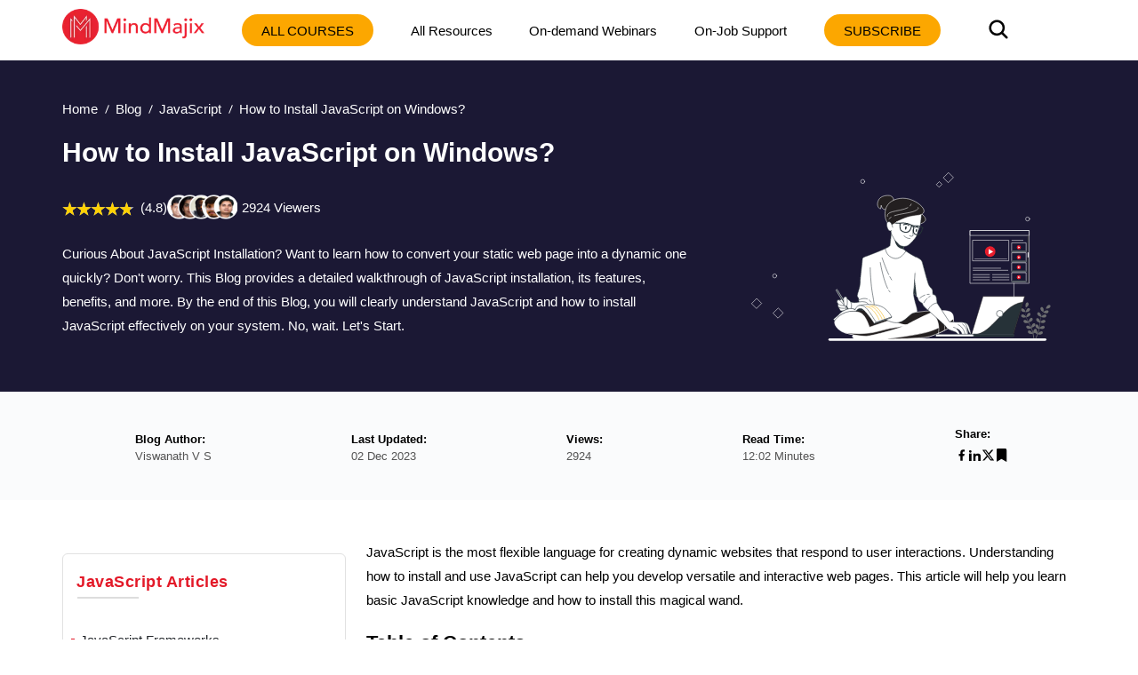

--- FILE ---
content_type: text/html; charset=utf-8
request_url: https://mindmajix.com/how-to-install-javascript
body_size: 24012
content:
<!DOCTYPE html><html lang="en"><head><meta charSet="utf-8"/><meta name="viewport" content="width=device-width, initial-scale=1"/><link rel="preload" href="/_next/static/media/3e53e95899ebc158-s.p.woff2" as="font" crossorigin="" type="font/woff2"/><link rel="preload" href="/_next/static/media/43f8e5faa3b82ece-s.p.woff" as="font" crossorigin="" type="font/woff"/><link rel="preload" href="/_next/static/media/4a61b1046ac1485b-s.p.woff2" as="font" crossorigin="" type="font/woff2"/><link rel="preload" href="/_next/static/media/cba57a83d38582c8-s.p.woff" as="font" crossorigin="" type="font/woff"/><link rel="preload" href="/_next/static/media/d4f2a5e3a443d5a2-s.p.woff2" as="font" crossorigin="" type="font/woff2"/><link rel="preload" as="image" imageSrcSet="/_next/image?url=%2Flogo-n.png&amp;w=256&amp;q=80 1x, /_next/image?url=%2Flogo-n.png&amp;w=384&amp;q=80 2x" fetchPriority="high"/><link rel="preload" as="image" href="/img/banner.svg" fetchPriority="high"/><link rel="preload" as="image" href="https://cdn.mindmajix.com/courses/mean-training.png"/><link rel="preload" as="image" href="https://cdn.mindmajix.com/courses/microservices-training-061224.png"/><link rel="preload" as="image" href="https://cdn.mindmajix.com/courses/perl-training.png"/><link rel="preload" as="image" href="https://cdn.mindmajix.com/courses/full-stack-training.png"/><link rel="preload" as="image" href="https://cdn.mindmajix.com/courses/microservices-architecture-training.png"/><link rel="preload" as="image" href="https://cdn.mindmajix.com/courses/android-training.png"/><link rel="preload" as="image" href="https://cdn.mindmajix.com/courses/node-js-training-120620.png"/><link rel="preload" as="image" href="https://cdn.mindmajix.com/courses/django-training.png"/><link rel="stylesheet" href="/_next/static/css/e4d69420e858b2e7.css" data-precedence="next"/><link rel="stylesheet" href="/_next/static/css/09986899cdd06596.css" data-precedence="next"/><link rel="stylesheet" href="/_next/static/css/81e285fadd7067d4.css" data-precedence="next"/><link rel="stylesheet" href="/_next/static/css/a83f77b6bef67bc2.css" data-precedence="next"/><link rel="stylesheet" href="/_next/static/css/0ae1095eecebefe5.css" data-precedence="next"/><link rel="stylesheet" href="/_next/static/css/e1b35b0c2216a6df.css" data-precedence="next"/><link rel="stylesheet" href="/_next/static/css/2ba297624a30b35b.css" data-precedence="next"/><link rel="stylesheet" href="/_next/static/css/701a977fa39574d1.css" data-precedence="next"/><link rel="stylesheet" href="/_next/static/css/bc7794ac92448eb5.css" data-precedence="next"/><link rel="stylesheet" href="/_next/static/css/0ccc39fbdb2741fb.css" data-precedence="next"/><link rel="stylesheet" href="/_next/static/css/b0dd1fcf911ff119.css" as="style" data-precedence="dynamic"/><link rel="stylesheet" href="/_next/static/css/fe33009eeb4867de.css" as="style" data-precedence="dynamic"/><link rel="preload" as="script" fetchPriority="low" href="/_next/static/chunks/webpack-3a48538328e7a38a.js"/><script src="/_next/static/chunks/fd9d1056-8265ea2f0ba11370.js" async=""></script><script src="/_next/static/chunks/7023-d2b5eebbf0b84a35.js" async=""></script><script src="/_next/static/chunks/main-app-bff5bd5889dd2fd8.js" async=""></script><script src="/_next/static/chunks/app/layout-83efdc8ce3b00294.js" async=""></script><script src="/_next/static/chunks/59650de3-6b54d7e9539b2d34.js" async=""></script><script src="/_next/static/chunks/9c4e2130-b4593cc1d5e18431.js" async=""></script><script src="/_next/static/chunks/94730671-1321fa93dfb61595.js" async=""></script><script src="/_next/static/chunks/795d4814-dee42cfb7384738f.js" async=""></script><script src="/_next/static/chunks/5e22fd23-24408d7eac910c32.js" async=""></script><script src="/_next/static/chunks/ee560e2c-3c4b4ef9cbd71db3.js" async=""></script><script src="/_next/static/chunks/eec3d76d-4afaf5b74c1ffe62.js" async=""></script><script src="/_next/static/chunks/66ec4792-27e0352dcaa01c8e.js" async=""></script><script src="/_next/static/chunks/5192-0a4bc75007004254.js" async=""></script><script src="/_next/static/chunks/8026-f225f74c75c672ab.js" async=""></script><script src="/_next/static/chunks/84-2ca1c0800dc1ea1f.js" async=""></script><script src="/_next/static/chunks/1899-5993cabfa3ef2cd7.js" async=""></script><script src="/_next/static/chunks/app/not-found-4d36101ef30dae9c.js" async=""></script><script src="/_next/static/chunks/8e1d74a4-af7b23e9f6a82713.js" async=""></script><script src="/_next/static/chunks/53c13509-3b96c87eb85e34c4.js" async=""></script><script src="/_next/static/chunks/0e762574-72ad1d4ae0feb471.js" async=""></script><script src="/_next/static/chunks/e34aaff9-3eee9f33e627cde2.js" async=""></script><script src="/_next/static/chunks/23-f3b06021d57fbc7d.js" async=""></script><script src="/_next/static/chunks/8358-d6b1f2d12efbed97.js" async=""></script><script src="/_next/static/chunks/5357-ab87dd8be36682db.js" async=""></script><script src="/_next/static/chunks/app/page-c7f7ae4c50c5f144.js" async=""></script><script src="/_next/static/chunks/479ba886-826d9e3c0c367137.js" async=""></script><script src="/_next/static/chunks/13b76428-5a68792917164904.js" async=""></script><script src="/_next/static/chunks/619edb50-57beea63ca7be1bf.js" async=""></script><script src="/_next/static/chunks/b563f954-5bbef26229f756ba.js" async=""></script><script src="/_next/static/chunks/385cb88d-c574709c44e5dc57.js" async=""></script><script src="/_next/static/chunks/3d47b92a-3409daeb793c8764.js" async=""></script><script src="/_next/static/chunks/4016-795c91b11187f5d8.js" async=""></script><script src="/_next/static/chunks/6927-e707b6fe8a2ad50f.js" async=""></script><script src="/_next/static/chunks/5764-9260979b60a5f092.js" async=""></script><script src="/_next/static/chunks/1319-083db73af8030b12.js" async=""></script><script src="/_next/static/chunks/36-cdf80f163c16f0bd.js" async=""></script><script src="/_next/static/chunks/2290-b014b9242ce9eef9.js" async=""></script><script src="/_next/static/chunks/app/%5B...all%5D/page-4eb17461d1ac7538.js" async=""></script><link rel="preload" as="image" href="https://cdn.mindmajix.com/courses/corejava-training-120620.png"/><link rel="preload" as="image" href="https://cdn.mindmajix.com/courses/golang-training-061224.png"/><link rel="preload" as="image" href="https://cdn.mindmajix.com/courses/java-spring-training-120620.png"/><link rel="preload" as="image" href="https://cdn.mindmajix.com/courses/ironpython-training.png"/><link rel="preload" as="image" href="https://cdn.mindmajix.com/courses/ios-training.png"/><link rel="preload" as="image" href="https://cdn.mindmajix.com/courses/kotlin-training-120620.png"/><link rel="preload" as="image" href="https://cdn.mindmajix.com/courses/labview-training-061224.png"/><link rel="dns-prefetch" href="https://www.googletagmanager.com"/><link rel="dns-prefetch" href="https://www.google-analytics.com"/><link rel="dns-prefetch" href="https://www.google.co.in"/><link rel="dns-prefetch" href="https://www.google.com"/><link rel="dns-prefetch" href="https://www.cdn.mindmajix.com"/><link rel="dns-prefetch" href="https://www.mindmajix.com"/><link rel="dns-prefetch" href="https://cdn.mindmajix.com"/><title>How to Install JavaScript on Windows? Step By Step Guide</title><meta name="description" content="Learn how to Install JavaScript on Windows and also learn how to enable JavaScript on Chrome and Edge. Step-wise tutorial on installation of JavaScript."/><meta name="application-name" content="mindmajix"/><meta name="generator" content="mindmajix"/><link rel="canonical" href="https://mindmajix.com/how-to-install-javascript"/><meta property="og:title" content="How to Install JavaScript on Windows? Step By Step Guide"/><meta property="og:description" content="Learn how to Install JavaScript on Windows and also learn how to enable JavaScript on Chrome and Edge. Step-wise tutorial on installation of JavaScript."/><meta property="og:url" content="https://mindmajix.com/how-to-install-javascript"/><meta property="og:site_name" content="mindmajix"/><meta property="og:locale" content="en_US"/><meta property="og:image" content="https://cdn.mindmajix.com/blog/images/how-to-install-javascript-01122023.png"/><meta property="og:image:width" content="1200"/><meta property="og:image:height" content="628"/><meta property="og:type" content="website"/><meta name="twitter:card" content="summary_large_image"/><meta name="twitter:creator" content="@mindmajix"/><meta name="twitter:title" content="How to Install JavaScript on Windows? Step By Step Guide"/><meta name="twitter:description" content="Learn how to Install JavaScript on Windows and also learn how to enable JavaScript on Chrome and Edge. Step-wise tutorial on installation of JavaScript."/><meta name="twitter:image" content="https://cdn.mindmajix.com/blog/images/how-to-install-javascript-01122023.png"/><link rel="icon" href="https://cdn.mindmajix.com/mern/images/fav.svg"/><meta name="next-size-adjust"/><script src="/_next/static/chunks/polyfills-78c92fac7aa8fdd8.js" noModule=""></script></head><body><style>#nprogress{pointer-events:none}#nprogress .bar{background:#29d;position:fixed;z-index:1600;top: 0;left:0;width:100%;height:3px}#nprogress .peg{display:block;position:absolute;right:0;width:100px;height:100%;box-shadow:0 0 10px #29d,0 0 5px #29d;opacity:1;-webkit-transform:rotate(3deg) translate(0px,-4px);-ms-transform:rotate(3deg) translate(0px,-4px);transform:rotate(3deg) translate(0px,-4px)}#nprogress .spinner{display:block;position:fixed;z-index:1600;top: 15px;right:15px}#nprogress .spinner-icon{width:18px;height:18px;box-sizing:border-box;border:2px solid transparent;border-top-color:#29d;border-left-color:#29d;border-radius:50%;-webkit-animation:nprogress-spinner 400ms linear infinite;animation:nprogress-spinner 400ms linear infinite}.nprogress-custom-parent{overflow:hidden;position:relative}.nprogress-custom-parent #nprogress .bar,.nprogress-custom-parent #nprogress .spinner{position:absolute}@-webkit-keyframes nprogress-spinner{0%{-webkit-transform:rotate(0deg)}100%{-webkit-transform:rotate(360deg)}}@keyframes nprogress-spinner{0%{transform:rotate(0deg)}100%{transform:rotate(360deg)}}</style><div class="style_headerWrap__5RQPy"><div class=""><div class="wraper"><nav class="style_topMiddleNav__ElFgL"><div class="style_left__y3_dV"><span class="style_courseSec__nRHUF"><svg stroke="currentColor" fill="currentColor" stroke-width="0" viewBox="0 0 24 24" height="1em" width="1em" xmlns="http://www.w3.org/2000/svg"><path d="M21 17.9995V19.9995H3V17.9995H21ZM17.4038 3.90332L22 8.49951L17.4038 13.0957L15.9896 11.6815L19.1716 8.49951L15.9896 5.31753L17.4038 3.90332ZM12 10.9995V12.9995H3V10.9995H12ZM12 3.99951V5.99951H3V3.99951H12Z"></path></svg></span><a href="/"><img alt="logo-MindMajix" fetchPriority="high" width="160" height="40" decoding="async" data-nimg="1" style="color:transparent" srcSet="/_next/image?url=%2Flogo-n.png&amp;w=256&amp;q=80 1x, /_next/image?url=%2Flogo-n.png&amp;w=384&amp;q=80 2x" src="/_next/image?url=%2Flogo-n.png&amp;w=384&amp;q=80"/></a><span class="style_msearch__2x8TC"><svg stroke="currentColor" fill="currentColor" stroke-width="0" viewBox="0 0 512 512" height="1em" width="1em" xmlns="http://www.w3.org/2000/svg"><path d="M456.69 421.39 362.6 327.3a173.81 173.81 0 0 0 34.84-104.58C397.44 126.38 319.06 48 222.72 48S48 126.38 48 222.72s78.38 174.72 174.72 174.72A173.81 173.81 0 0 0 327.3 362.6l94.09 94.09a25 25 0 0 0 35.3-35.3zM97.92 222.72a124.8 124.8 0 1 1 124.8 124.8 124.95 124.95 0 0 1-124.8-124.8z"></path></svg></span></div><div class="style_right__ymqow "><ul><li class="style_topNavBar__sbFvf"><a target="_blank" rel="noopener noreferrer" href="/corporate-training">Corporate Training</a></li><li class="style_topNavBar__sbFvf"><a target="_blank" rel="noopener noreferrer" href="/on-job-support">On-Job Support</a></li><li class="style_topNavBar__sbFvf"><a target="_blank" rel="noopener noreferrer" href="/blog">Blog</a></li><li class="style_searchSection__S0gXJ"><div class="style_searchWrap__tfA8d"><svg stroke="currentColor" fill="currentColor" stroke-width="0" viewBox="0 0 512 512" height="1em" width="1em" xmlns="http://www.w3.org/2000/svg"><path d="M456.69 421.39 362.6 327.3a173.81 173.81 0 0 0 34.84-104.58C397.44 126.38 319.06 48 222.72 48S48 126.38 48 222.72s78.38 174.72 174.72 174.72A173.81 173.81 0 0 0 327.3 362.6l94.09 94.09a25 25 0 0 0 35.3-35.3zM97.92 222.72a124.8 124.8 0 1 1 124.8 124.8 124.95 124.95 0 0 1-124.8-124.8z"></path></svg></div></li><li><div class="style_courseBtn__4WujQ"><span class="style_courseIcon__OnAcI"><svg stroke="currentColor" fill="currentColor" stroke-width="0" viewBox="0 0 24 24" height="1em" width="1em" xmlns="http://www.w3.org/2000/svg"><path d="M21 17.9995V19.9995H3V17.9995H21ZM17.4038 3.90332L22 8.49951L17.4038 13.0957L15.9896 11.6815L19.1716 8.49951L15.9896 5.31753L17.4038 3.90332ZM12 10.9995V12.9995H3V10.9995H12ZM12 3.99951V5.99951H3V3.99951H12Z"></path></svg></span>Course</div></li><li><div class="style_loginSec__pTp_V"><a href="/login"><svg stroke="currentColor" fill="none" stroke-width="2" viewBox="0 0 24 24" stroke-linecap="round" stroke-linejoin="round" class="style_loginIcon__XKygx" height="1em" width="1em" xmlns="http://www.w3.org/2000/svg"><path d="M18 20a6 6 0 0 0-12 0"></path><circle cx="12" cy="10" r="4"></circle><circle cx="12" cy="12" r="10"></circle></svg>Login</a></div></li></ul><span class="style_closeIcon__VE1Sc "><svg stroke="currentColor" fill="currentColor" stroke-width="0" viewBox="0 0 512 512" class="style_closeSymbl__1ksCe" height="1em" width="1em" xmlns="http://www.w3.org/2000/svg"><path d="M405 136.798L375.202 107 256 226.202 136.798 107 107 136.798 226.202 256 107 375.202 136.798 405 256 285.798 375.202 405 405 375.202 285.798 256z"></path></svg></span></div></nav></div></div></div><div class="webBlogSpace"></div><!--$--><div id="body-container" class="sectionOne"><script type="application/ld+json">{
        "@context":"https://schema.org",
        "@type":"BreadcrumbList",
        "itemListElement":[ {
            "@type":"ListItem",
            "position":1, 
            "name": "Home",
            "item":  "https://mindmajix.com/"
        },
        {
            "@type":"ListItem",
            "position":2,
            "name": "undefined",
            "item": "https://mindmajix.com/undefined"
            
        },
        {
            "@type":"ListItem",
            "position":3,
            "name": "How to Install JavaScript on Windows?"
        }
        ]
    }</script><div class="styles_heroWrap__q_WZh undefined "><div class="styles_heroSection__2fwZ9"><div class="wraper"><div><ul class="styles_breadcrum__3n1G3"><li><a href="/">Home</a></li><li><a href="/blog">Blog</a></li><li><a href="/javascript">JavaScript</a></li><li><span>How to Install JavaScript on Windows?</span></li></ul></div><div class="styles_mainHeroWRaper__eaQVw"><div class="styles_heroContent__FTs4l"><div class="styles_mainContentWraper__p2nWV"><div class="styles_bannerSec__M2wls"><div class="styles_left__jYJPY"><h1 class="">How to Install JavaScript on Windows?</h1><div class="styles_rating__CKGMl"><div class="styles_ratingBox__fqTKv"><div class="styles_stars_outer__rB9GF"><div class="styles_stars_inner__xJ5NY" style="width:96%"></div></div><div class="styles_valueTxt__FnGoS">(4.8)</div></div><span class="styles_courseCount__1Vgwx">2924<!-- --> Viewers</span></div><div class="styles_bannerCaption__cG0gW"><div class="styles_caption__xbaEj"><p>Curious About JavaScript Installation? Want to learn how to convert your static web page into a dynamic one quickly? Don't worry. This Blog provides a detailed walkthrough of JavaScript installation, its features, benefits, and more. By the end of this Blog, you will clearly understand JavaScript and how to install JavaScript effectively on your system. No, wait. Let's Start.</p><script type="application/ld+json">[{"@context": "https://schema.org/", "@type": "ImageObject", "contentUrl": "https://cdn.mindmajix.com/blog/images/how-to-install-javascript-01122023.png", "license": "https://mindmajix.com/terms-of-service-and-privacy-policy", "acquireLicensePage": "https://mindmajix.com/contact", "creditText": "Mindmajix.com", "creator": {"@type": "Organization", "name": "Mindmajix"}, "copyrightNotice": "Mindmajix"}, {"@context": "https://schema.org/", "@type": "ImageObject", "contentUrl": "https://cdn.mindmajix.com/blog/images/youtube-banner-new.png", "license": "https://mindmajix.com/terms-of-service-and-privacy-policy", "acquireLicensePage": "https://mindmajix.com/contact", "creditText": "Mindmajix.com", "creator": {"@type": "Organization", "name": "Mindmajix"}, "copyrightNotice": "Mindmajix"}, {"@context": "https://schema.org/", "@type": "ImageObject", "contentUrl": "https://cdn.mindmajix.com/blog/images/edge-settings.png", "license": "https://mindmajix.com/terms-of-service-and-privacy-policy", "acquireLicensePage": "https://mindmajix.com/contact", "creditText": "Mindmajix.com", "creator": {"@type": "Organization", "name": "Mindmajix"}, "copyrightNotice": "Mindmajix"}, {"@context": "https://schema.org/", "@type": "ImageObject", "contentUrl": "https://cdn.mindmajix.com/blog/images/cookies-and-permission.png", "license": "https://mindmajix.com/terms-of-service-and-privacy-policy", "acquireLicensePage": "https://mindmajix.com/contact", "creditText": "Mindmajix.com", "creator": {"@type": "Organization", "name": "Mindmajix"}, "copyrightNotice": "Mindmajix"}, {"@context": "https://schema.org/", "@type": "ImageObject", "contentUrl": "https://cdn.mindmajix.com/blog/images/javascript-option.png", "license": "https://mindmajix.com/terms-of-service-and-privacy-policy", "acquireLicensePage": "https://mindmajix.com/contact", "creditText": "Mindmajix.com", "creator": {"@type": "Organization", "name": "Mindmajix"}, "copyrightNotice": "Mindmajix"}, {"@context": "https://schema.org/", "@type": "ImageObject", "contentUrl": "https://cdn.mindmajix.com/blog/images/chrome-settings.png", "license": "https://mindmajix.com/terms-of-service-and-privacy-policy", "acquireLicensePage": "https://mindmajix.com/contact", "creditText": "Mindmajix.com", "creator": {"@type": "Organization", "name": "Mindmajix"}, "copyrightNotice": "Mindmajix"}, {"@context": "https://schema.org/", "@type": "ImageObject", "contentUrl": "https://cdn.mindmajix.com/blog/images/privacy-and-settings.png", "license": "https://mindmajix.com/terms-of-service-and-privacy-policy", "acquireLicensePage": "https://mindmajix.com/contact", "creditText": "Mindmajix.com", "creator": {"@type": "Organization", "name": "Mindmajix"}, "copyrightNotice": "Mindmajix"}, {"@context": "https://schema.org/", "@type": "ImageObject", "contentUrl": "https://cdn.mindmajix.com/blog/images/site-settings.png", "license": "https://mindmajix.com/terms-of-service-and-privacy-policy", "acquireLicensePage": "https://mindmajix.com/contact", "creditText": "Mindmajix.com", "creator": {"@type": "Organization", "name": "Mindmajix"}, "copyrightNotice": "Mindmajix"}, {"@context": "https://schema.org/", "@type": "ImageObject", "contentUrl": "https://cdn.mindmajix.com/blog/images/javascript.png", "license": "https://mindmajix.com/terms-of-service-and-privacy-policy", "acquireLicensePage": "https://mindmajix.com/contact", "creditText": "Mindmajix.com", "creator": {"@type": "Organization", "name": "Mindmajix"}, "copyrightNotice": "Mindmajix"}]</script></div></div></div></div></div></div><div class="styles_heroImage__d52iX"><div><figure><img alt="How to Install JavaScript on Windows?" fetchPriority="high" width="380" height="280" decoding="async" data-nimg="1" class="styles_imgRightSec__oLKFf styles_blogHeroImg__Vlftu" style="color:transparent" src="/img/banner.svg"/></figure></div></div></div></div></div></div><div class="styles_mainSec__suAXh"><div class="styles_mainWraper__6z3H8"><div class="wraper"><div class="styles_mainWrap__Ea9mR"><ul><li><div class="styles_mainTitle__R1VVG">Blog Author:</div><div class="styles_mainContent__mjKnA">Viswanath V S</div></li><li><div class="styles_mainTitle__R1VVG">Last Updated:</div><div class="styles_mainContent__mjKnA">02 Dec 2023</div></li><li><div class="styles_mainTitle__R1VVG">Views:</div><div class="styles_mainContent__mjKnA">2924</div></li><li><div class="styles_mainTitle__R1VVG">Read Time:</div><div class="styles_mainContent__mjKnA">12:02 Minutes</div></li><li><div class="styles_mainTitle__R1VVG">Share:</div><div class="styles_mainContentShare__LgINV"><a title="Facebook"><button class="react-share__ShareButton" style="background-color:transparent;border:none;padding:0;font:inherit;color:inherit;cursor:pointer"><svg stroke="currentColor" fill="currentColor" stroke-width="0" viewBox="0 0 24 24" height="1em" width="1em" xmlns="http://www.w3.org/2000/svg"><path d="M14 13.5H16.5L17.5 9.5H14V7.5C14 6.47062 14 5.5 16 5.5H17.5V2.1401C17.1743 2.09685 15.943 2 14.6429 2C11.9284 2 10 3.65686 10 6.69971V9.5H7V13.5H10V22H14V13.5Z"></path></svg></button></a><a title="LinkedIn"><button class="react-share__ShareButton" style="background-color:transparent;border:none;padding:0;font:inherit;color:inherit;cursor:pointer"><svg stroke="currentColor" fill="currentColor" stroke-width="0" version="1.1" viewBox="0 0 16 16" height="1em" width="1em" xmlns="http://www.w3.org/2000/svg"><path d="M6 6h2.767v1.418h0.040c0.385-0.691 1.327-1.418 2.732-1.418 2.921 0 3.461 1.818 3.461 4.183v4.817h-2.885v-4.27c0-1.018-0.021-2.329-1.5-2.329-1.502 0-1.732 1.109-1.732 2.255v4.344h-2.883v-9z"></path><path d="M1 6h3v9h-3v-9z"></path><path d="M4 3.5c0 0.828-0.672 1.5-1.5 1.5s-1.5-0.672-1.5-1.5c0-0.828 0.672-1.5 1.5-1.5s1.5 0.672 1.5 1.5z"></path></svg></button></a><a title="Twitter"><button class="react-share__ShareButton" style="background-color:transparent;border:none;padding:0;font:inherit;color:inherit;cursor:pointer"><svg stroke="currentColor" fill="currentColor" stroke-width="0" viewBox="0 0 512 512" height="1em" width="1em" xmlns="http://www.w3.org/2000/svg"><path d="M389.2 48h70.6L305.6 224.2 487 464H345L233.7 318.6 106.5 464H35.8L200.7 275.5 26.8 48H172.4L272.9 180.9 389.2 48zM364.4 421.8h39.1L151.1 88h-42L364.4 421.8z"></path></svg></button></a><span><a title="Bookmark"><svg stroke="currentColor" fill="currentColor" stroke-width="0" viewBox="0 0 384 512" height="1em" width="1em" xmlns="http://www.w3.org/2000/svg"><path d="M0 512V48C0 21.49 21.49 0 48 0h288c26.51 0 48 21.49 48 48v464L192 400 0 512z"></path></svg></a></span></div></li></ul></div></div></div></div><div class="wraper"><!--$--><div><div class="wraper styles_blogWraper__r3Xb0"><div class="styles_rowSec__Y47fT "><div class="styles_lftSection__SOqc5"><div class="styles_asideList__RnzP4"><div class="styles_asideListHeadings__VdQMd">JavaScript<!-- --> Articles</div><hr class="styles_baselineStyle__q9Voq"/><ul class="customeScroll styles_articleListAside__ZWgPj"><li><a target="_blank" rel="noopener noreferrer" href="/javascript-frameworks">JavaScript Frameworks</a></li><li><a target="_blank" rel="noopener noreferrer" href="/javascript-interview-questions">JavaScript Interview Questions</a></li><li><a target="_blank" rel="noopener noreferrer" href="/javascript-interview-questions-for-2-5-years">JavaScript Interview Questions For 2 - 5 Years Experienced</a></li><li><a target="_blank" rel="noopener noreferrer" href="/ember-js-interview-questions">Ember.JS Interview Questions</a></li><li><a target="_blank" rel="noopener noreferrer" href="/junit-interview-questions">JUnit Interview Questions</a></li><li><a target="_blank" rel="noopener noreferrer" href="/typescript-interview-questions">TypeScript Interview Questions </a></li><li><a target="_blank" rel="noopener noreferrer" href="/vue-js-interview-questions">Vue.js Interview Questions and Answers</a></li><li><a target="_blank" rel="noopener noreferrer" href="/json-interview-questions">JSON Interview Questions</a></li><li><a target="_blank" rel="noopener noreferrer" href="/react-native-interview-questions">React Native Interview Questions</a></li><li><a target="_blank" rel="noopener noreferrer" href="/types-of-javascript-variables">Types of JavaScript Variables</a></li><li><a target="_blank" rel="noopener noreferrer" href="/tcs-interview-questions">TCS Interview Questions</a></li><li><a target="_blank" rel="noopener noreferrer" href="/typescript-projects">TypeScript Projects and Use Cases</a></li><li><a target="_blank" rel="noopener noreferrer" href="/how-to-become-a-front-end-developer">How To Become a Front End Developer?</a></li></ul></div><div class="styles_asideList__RnzP4"><div class="styles_asideListHeadings__VdQMd">JavaScript<!-- --> Quiz</div><hr class="styles_baselineStyle__q9Voq"/><ul class="customeScroll styles_articleListAside__ZWgPj"><li style="margin:10px 0"><a target="_blank" rel="noopener noreferrer" href="/quiz/javascript-quiz">Test and Explore your knowledge</a></li></ul></div><div class="styles_asideListLftSicky__e3oxp"><div class="styles_blogTableStickyDo__BRmpC"></div><div class="styles_tableStiky__7zRRq"><div><div class="styles_asideListHeadingsTOC__rLbTR">Table of Contents</div><div id="scroll123" class="customeScroll styles_atag__B7HqM"><p><strong><a title="JavaScript Overview" href="#overview">JavaScript Overview</a></strong></p>
<p><strong><a title="Features of JavaScript" href="#features">Features</a></strong></p>
<p><strong><a title="Benefits of JavaScript" href="#benefits" target="_blank" rel="noopener">Benefits</a></strong></p>
<p><strong><a title="Prerequisites to Install JavaScript" href="#prerequisites">Prerequisites</a></strong></p>
<p><strong><a title="How to Install JavaScript on Windows?" href="#install-javascript">JavaScript Installation</a></strong></p>
<p><strong><a title="JavaScript Installation FAQs" href="#faqs">FAQs</a></strong></p></div></div></div></div></div><div class="styles_articleMain__rrdTZ"><div><div class="styles_mainArticle__xeh2T"><div class="styles_blogimg__CKTrc"><p>JavaScript is the most flexible language for creating dynamic websites that respond to user interactions. Understanding how to install and use JavaScript can help you develop versatile and interactive web pages. This article will help you learn basic JavaScript knowledge and how to install this magical wand.</p>
<p><strong><span style="font-size:22px">Table of Contents</span></strong></p>
<ul>
<li style="line-height:2"><strong><a title="JavaScript Overview" href="#overview">JavaScript Overview</a></strong></li>
<li style="line-height:2"><strong><a title="Features of JavaScript" href="#features">Features</a></strong></li>
<li style="line-height:2"><strong><a title="Benefits of JavaScript" href="#benefits" target="_blank" rel="noopener noreferrer">Benefits</a></strong></li>
<li style="line-height:2"><strong><a title="Prerequisites to Install JavaScript" href="#prerequisites">Prerequisites</a></strong></li>
<li style="line-height:2"><strong><a title="How to Install JavaScript on Windows?" href="#install-javascript">JavaScript Installation</a></strong></li>
<li style="line-height:2"><strong><a title="JavaScript Installation FAQs" href="#faqs">FAQs</a></strong></li>
</ul>
<h2><span style="font-size:22px"><a id="overview"></a>Overview of JavaScript</span></h2>
<p>JavaScript is essentially a scripting language that helps create dynamic web pages by manipulating the HTML content. It helps make websites look good and provide exceptional user experience. JavaScript is used along with HTML and CSS for web development on millions of websites.</p>
<p>This programming language is designed to help developers build powerful websites. JavaScript doesn’t need a compiler as it is an interpreted language. It can make both client- and Server-side applications without hassle.</p>
<p>Before we jump into the process of installing JavaScript, let’s have some basic knowledge of the key features of this magical programming language.</p>
<table style="border-collapse:collapse;width:99.9867%;height:10px" border="1px" cellPadding="10"><tbody><tr style="height:10px;border-color:#d2d6d8;border-style:solid"><td style="width:98.5762%;height:10px;text-align:center">If you want to enrich your career and become a professional in JavaScript, then enroll in &quot;<a title="JavaScript Online Training" href="https://mindmajix.com/javascript-training" target="_blank" rel="noopener noreferrer"><strong>JavaScript Training</strong></a>&quot;. This course will help you to achieve excellence in this domain.</td></tr></tbody></table>
<h2><span style="font-size:22px"><a id="features"></a>Features of JavaScript</span></h2>
<ul style="list-style-type:square">
<li style="line-height:2">In JavaScript, browsers interpret the code line by line without the need to compile it. It is an interpreting language, and the code does not need to be compiled in byte code.</li>
<li style="line-height:2">It supports asynchronous programming by fetching data from a server without blocking the main thread and makes the webpage responsive.</li>
<li style="line-height:2">The validation feature allows users to interact with clients by filling out forms on web pages. The information in the form must be appropriately filled out, and form validation assists the client in validating the information submitted by the user.</li>
<li style="line-height:2">The output will be the same whether the codes are written in Uppercase or Lowercase because of its Case Sensitivity feature.</li>
<li style="line-height:2">All the major browsers support JavaScript language and, therefore, are reliable choices for making websites that can work on different platforms.</li>
</ul>
<h2><span style="font-size:22px"><a id="benefits"></a>Benefits of JavaScript</span></h2>
<ul>
<li style="line-height:2">Regardless of where JavaScript is hosted, it is always run in the client environment to save bandwidth and speed up the execution process, and it can’t be slowed down due to any backend servers.</li>
<li style="line-height:2">JavaScript works well with other languages because of its support on other platforms like Pearl and PHP.</li>
<li style="line-height:2">It creates features like drag and drop and components like sliders, significantly improving a site’s user interface and experience.</li>
<li style="line-height:2">It creates features like drag and drop and components like sliders, significantly improving a site&#x27;s user interface and experience.</li>
<li style="line-height:2">Javascript is typically a language that is easy to learn and work with. </li>
<li style="line-height:2">Javascript libraries are open source. Similarly, <a title="JavaScript frameworks" href="https://mindmajix.com/javascript-frameworks" target="_blank" rel="noopener noreferrer">JavaScript frameworks</a> are also open source. So you can view and contribute to the source code. This promotes community collaboration and innovation.</li>
</ul>
<h2><span style="font-size:22px"><a id="prerequisites"></a>Prerequisites to Install JavaScript</span></h2>
<p>JavaScript runs on web browsers; therefore, you’ll need browsers like Microsoft Edge, Google Chrome, Firefox, etc.</p>
<p><a title="Subscribe MindMajix YouTube Channel" href="https://bit.ly/3if9dmk" target="_blank" rel="noopener noreferrer"><img alt="MindMajix Youtube Channel" loading="lazy" width="1093" height="160" decoding="async" data-nimg="1" style="color:transparent" srcSet="/_next/image?url=https%3A%2F%2Fcdn.mindmajix.com%2Fblog%2Fimages%2Fyoutube-banner-new.png&amp;w=1200&amp;q=75 1x, /_next/image?url=https%3A%2F%2Fcdn.mindmajix.com%2Fblog%2Fimages%2Fyoutube-banner-new.png&amp;w=3840&amp;q=75 2x" src="/_next/image?url=https%3A%2F%2Fcdn.mindmajix.com%2Fblog%2Fimages%2Fyoutube-banner-new.png&amp;w=3840&amp;q=75"/></a></p>
<h2><span style="font-size:22px"><a id="install-javascript"></a>How to Install JavaScript on Windows?</span></h2>
<p>You cannot install JavaScript separately as it is a client-side scripting language executed within any web browser. You need to enable JavaScript within your browser to make it function. Here, we will provide examples of enabling JavaScript on different web browsers. Follow the following steps to enable it on the given browsers:</p>
<h3><span style="font-size:18px;color:#e67e23">Enable JavaScript on Microsoft Edge:</span></h3>
<p><strong>Step 1</strong>: Open your Microsoft Edge browser, select three horizontal dots that look similar to a kebab icon, and click on the Settings option as shown below:</p>
<div><img alt="Microsoft Edge Settings" loading="lazy" width="512" height="268" decoding="async" data-nimg="1" style="color:transparent" srcSet="/_next/image?url=https%3A%2F%2Fcdn.mindmajix.com%2Fblog%2Fimages%2Fedge-settings.png&amp;w=640&amp;q=75 1x, /_next/image?url=https%3A%2F%2Fcdn.mindmajix.com%2Fblog%2Fimages%2Fedge-settings.png&amp;w=1080&amp;q=75 2x" src="/_next/image?url=https%3A%2F%2Fcdn.mindmajix.com%2Fblog%2Fimages%2Fedge-settings.png&amp;w=1080&amp;q=75"/></div>
<p><strong>Step 2</strong>: After selecting Settings, click on Cookies and Permissions in the left sidebar of the browser settings. Follow the instructions as shown below:</p>
<div><img alt="Cookies and Permission" loading="lazy" width="330" height="480" decoding="async" data-nimg="1" style="color:transparent" srcSet="/_next/image?url=https%3A%2F%2Fcdn.mindmajix.com%2Fblog%2Fimages%2Fcookies-and-permission.png&amp;w=384&amp;q=75 1x, /_next/image?url=https%3A%2F%2Fcdn.mindmajix.com%2Fblog%2Fimages%2Fcookies-and-permission.png&amp;w=750&amp;q=75 2x" src="/_next/image?url=https%3A%2F%2Fcdn.mindmajix.com%2Fblog%2Fimages%2Fcookies-and-permission.png&amp;w=750&amp;q=75"/></div>
<p><strong>Step 3</strong>: Now, scroll down and search for the JavaScript option. Ensure that it is enabled. Usually, this option is allowed by default.</p>
<div><img alt="JavaScript Option" loading="lazy" width="512" height="168" decoding="async" data-nimg="1" style="color:transparent" srcSet="/_next/image?url=https%3A%2F%2Fcdn.mindmajix.com%2Fblog%2Fimages%2Fjavascript-option.png&amp;w=640&amp;q=75 1x, /_next/image?url=https%3A%2F%2Fcdn.mindmajix.com%2Fblog%2Fimages%2Fjavascript-option.png&amp;w=1080&amp;q=75 2x" src="/_next/image?url=https%3A%2F%2Fcdn.mindmajix.com%2Fblog%2Fimages%2Fjavascript-option.png&amp;w=1080&amp;q=75"/></div>
<p style="text-align:right"><em><strong>[ Learn <a title="JavaScript Interview Questions and Answers" href="https://mindmajix.com/javascript-interview-questions" target="_blank" rel="noopener noreferrer">JavaScript Interview Questions and Answers</a> ]</strong></em></p>
<h3><span style="font-size:18px;color:#e67e23">Enable JavaScript on Google Chrome:</span></h3>
<p><strong>Step 1</strong>: To enable JavaScript in Chrome browser, select the three vertical dot menu on the top right corner and click Settings as described below:</p>
<div><img alt="Chrome Settings" loading="lazy" width="512" height="224" decoding="async" data-nimg="1" style="color:transparent" srcSet="/_next/image?url=https%3A%2F%2Fcdn.mindmajix.com%2Fblog%2Fimages%2Fchrome-settings.png&amp;w=640&amp;q=75 1x, /_next/image?url=https%3A%2F%2Fcdn.mindmajix.com%2Fblog%2Fimages%2Fchrome-settings.png&amp;w=1080&amp;q=75 2x" src="/_next/image?url=https%3A%2F%2Fcdn.mindmajix.com%2Fblog%2Fimages%2Fchrome-settings.png&amp;w=1080&amp;q=75"/></div>
<p><strong>Step 2</strong>: After selecting Settings, click on the Privacy and Settings option present on the left side of the browser.</p>
<div><img alt="Privacy and Settings" loading="lazy" width="310" height="480" decoding="async" data-nimg="1" style="color:transparent" srcSet="/_next/image?url=https%3A%2F%2Fcdn.mindmajix.com%2Fblog%2Fimages%2Fprivacy-and-settings.png&amp;w=384&amp;q=75 1x, /_next/image?url=https%3A%2F%2Fcdn.mindmajix.com%2Fblog%2Fimages%2Fprivacy-and-settings.png&amp;w=640&amp;q=75 2x" src="/_next/image?url=https%3A%2F%2Fcdn.mindmajix.com%2Fblog%2Fimages%2Fprivacy-and-settings.png&amp;w=640&amp;q=75"/></div>
<p><strong>Step 3</strong>: In Privacy and Settings, select the Site settings option as shown below:</p>
<div><img alt="Site Settings" loading="lazy" width="512" height="267" decoding="async" data-nimg="1" style="color:transparent" srcSet="/_next/image?url=https%3A%2F%2Fcdn.mindmajix.com%2Fblog%2Fimages%2Fsite-settings.png&amp;w=640&amp;q=75 1x, /_next/image?url=https%3A%2F%2Fcdn.mindmajix.com%2Fblog%2Fimages%2Fsite-settings.png&amp;w=1080&amp;q=75 2x" src="/_next/image?url=https%3A%2F%2Fcdn.mindmajix.com%2Fblog%2Fimages%2Fsite-settings.png&amp;w=1080&amp;q=75"/></div>
<p><strong>Step 4</strong>: Now, scroll and search for the JavaScript option. Make sure it is set to Sites that can use JavaScript. You can also manage exceptions of JavaScript on certain websites.</p>
<div><img alt="JavaScript option" loading="lazy" width="512" height="279" decoding="async" data-nimg="1" style="color:transparent" srcSet="/_next/image?url=https%3A%2F%2Fcdn.mindmajix.com%2Fblog%2Fimages%2Fjavascript.png&amp;w=640&amp;q=75 1x, /_next/image?url=https%3A%2F%2Fcdn.mindmajix.com%2Fblog%2Fimages%2Fjavascript.png&amp;w=1080&amp;q=75 2x" src="/_next/image?url=https%3A%2F%2Fcdn.mindmajix.com%2Fblog%2Fimages%2Fjavascript.png&amp;w=1080&amp;q=75"/></div>
<p>You must install JavaScript frameworks if you need to install JavaScript locally. The frameworks can be Node.JS,React.JS, Vue.JS, etc.</p>
<p>When it comes to Node.JS, it plays a key role in web application development. It allows you to create robust and server-side JavaScript applications. You need to install Node.js to use javascript. You can use this link to <a title="How to Install Node.js on Windows?" href="https://mindmajix.com/how-to-install-node-js" target="_blank" rel="noopener noreferrer">install and set up Node.js</a>.</p>
<p style="text-align:right"><em><strong>[ Related Blog: <a title="How to Install React.js on Windows?" href="https://mindmajix.com/how-to-install-react-js" target="_blank" rel="noopener noreferrer">How to Install React.js on Windows?</a> ]</strong></em></p>
<p style="text-align:center"><em><strong><iframe src="https://www.youtube.com/embed/jklWO6S8hbs?autoplay=1&amp;mute=1" srcDoc="&lt;style&gt;{padding:0;margin:0;overflow:hidden}html,body{overflow:hidden; height:100%}img,span{position:absolute;width:100%;top:0;bottom:0;margin:auto;transform: translateX(-10px);}span{height:1.5em;text-align:center;font:48px/1.5 sans-serif;color:white;text-shadow:0 0 0.5em black}&lt;/style&gt;&lt;a href=&#x27;https://www.youtube.com/embed/jklWO6S8hbs?autoplay=1&amp;mute=1&#x27;&gt; &lt;img  src=https://img.youtube.com/vi/jklWO6S8hbs/hqdefault.jpg /&gt; &lt;span&gt;▶&lt;/span&gt;&lt;span&gt;▶&lt;/span&gt;&lt;/a&gt;" width="560" height="315"> </iframe></strong></em></p>
<h2><span style="font-size:22px"><a id="faqs"></a>JavaScript Installation FAQs</span></h2>
<h3><span style="font-size:18px">1. How to enable JavaScript in HTML?</span></h3>
<p>To enable javascript in HTML, Just create the HTML file with HTML Tag as &lt;script&gt; and place the script tag in the head or body of the HTML to run the JavaScript Code.</p>
<h3><span style="font-size:18px">2. How to install JavaScript in cmd?</span></h3>
<p>You need to install the Javascript Framework in order to run the JavaScript in cmd. Frameworks can be Node.js, React.js, Vue.js, etc.</p>
<h3><span style="font-size:18px">3. Can I download Javascript?</span></h3>
<p>You can’t download or install JavaScript. Instead, you can install or enable its framework in your web browser.</p>
<h3><span style="font-size:18px">4. What is Javascript used for?</span></h3>
<p>We can use JavaScript to create dynamic web pages, Apps, Desktop Apps, etc.</p>
<h3><span style="font-size:18px">5. Is JavaScript only for the web?</span></h3>
<p>It is not specific to the web, and you can use its multiple frameworks to create apps, websites, desktop apps, etc. using Node.js, React.js, etc.</p>
<h2><span style="font-size:22px">Conclusion</span></h2>
<p>Browsers can easily integrate JavaScript and help develop websites with enhanced user experience and interactivity. It can be used to play games, store data, and provide security. We&#x27;ve already shown how to install JavaScript. We hope that this blog might have taught you the basics of JavaScript. You must practice more to gain expertise in JavaScript. Enjoy coding JavaScript.</p></div></div></div><div class="styles_blogFormStyle__hUZlK"><!--$--><!--$!--><template data-dgst="BAILOUT_TO_CLIENT_SIDE_RENDERING"></template><!--/$--><!--/$--></div></div></div><div><!--$--><div id="Videosdata1" class="styles_mainSec__rj9Oa styles_white__56bgZ"><div class="wraper styles_wraperSec__3_ujz"></div></div><!--/$--><section class="style_jobSection__GOpx9 style_allCatePageSection__eyj6m style_blog___eKFs"><div class="wraper style_wrapSec__UsbDK"><div class="style_jobSupport__MitmX"><h2 class="head2 style_jobHead2__1uNjn"><img alt="logo" loading="lazy" width="32" height="32" decoding="async" data-nimg="1" style="color:transparent" src="/images/stimg/mindmajix-intelligence.svg"/>On-Job Support Service</h2><h4 class="style_jobHead4__sATuP">Online Work Support for your on-job roles.</h4></div></div><div class="wraper style_botmWrap__nTB_W"><div class="style_supportWrap__ilAVL"><div class="style_left__VB5Tj"><figure><img alt="jobservice" loading="lazy" width="250" height="175" decoding="async" data-nimg="1" style="color:transparent" srcSet="/_next/image?url=%2Fimages%2Fstimg%2Ftwopeople-mindmajix.jpg&amp;w=256&amp;q=80 1x, /_next/image?url=%2Fimages%2Fstimg%2Ftwopeople-mindmajix.jpg&amp;w=640&amp;q=80 2x" src="/_next/image?url=%2Fimages%2Fstimg%2Ftwopeople-mindmajix.jpg&amp;w=640&amp;q=80"/></figure><span class="style_peopleName__3Li2S style_peopleFirst__mrk5p">@Learner</span><span class="style_peopleName__3Li2S style_peopleTwo__TpIMR">@SME</span></div><div class="style_right__W6es_"><p>Our work-support plans provide precise options as per your project tasks. Whether you are a newbie or an experienced professional seeking assistance in completing project tasks, we are here with the following plans to meet your custom needs:</p><ul><li><svg stroke="currentColor" fill="currentColor" stroke-width="0" viewBox="0 0 16 16" class="style_chekcArrow__jYvSI" height="1em" width="1em" xmlns="http://www.w3.org/2000/svg"><path d="M12.736 3.97a.733.733 0 0 1 1.047 0c.286.289.29.756.01 1.05L7.88 12.01a.733.733 0 0 1-1.065.02L3.217 8.384a.757.757 0 0 1 0-1.06.733.733 0 0 1 1.047 0l3.052 3.093 5.4-6.425a.247.247 0 0 1 .02-.022Z"></path></svg>Pay Per Hour</li><li><svg stroke="currentColor" fill="currentColor" stroke-width="0" viewBox="0 0 16 16" class="style_chekcArrow__jYvSI" height="1em" width="1em" xmlns="http://www.w3.org/2000/svg"><path d="M12.736 3.97a.733.733 0 0 1 1.047 0c.286.289.29.756.01 1.05L7.88 12.01a.733.733 0 0 1-1.065.02L3.217 8.384a.757.757 0 0 1 0-1.06.733.733 0 0 1 1.047 0l3.052 3.093 5.4-6.425a.247.247 0 0 1 .02-.022Z"></path></svg>Pay Per Week</li><li><svg stroke="currentColor" fill="currentColor" stroke-width="0" viewBox="0 0 16 16" class="style_chekcArrow__jYvSI" height="1em" width="1em" xmlns="http://www.w3.org/2000/svg"><path d="M12.736 3.97a.733.733 0 0 1 1.047 0c.286.289.29.756.01 1.05L7.88 12.01a.733.733 0 0 1-1.065.02L3.217 8.384a.757.757 0 0 1 0-1.06.733.733 0 0 1 1.047 0l3.052 3.093 5.4-6.425a.247.247 0 0 1 .02-.022Z"></path></svg>Monthly</li></ul><div class="style_linkSec__PymC3"><a class="style_linkBtn__fUybM" href="/on-job-support">Learn More<svg stroke="currentColor" fill="currentColor" stroke-width="0" viewBox="0 0 24 24" class="style_linkArrow__VjroN" height="1em" width="1em" xmlns="http://www.w3.org/2000/svg"><path d="M18.25 15.5a.75.75 0 0 1-.75-.75V7.56L7.28 17.78a.749.749 0 0 1-1.275-.326.749.749 0 0 1 .215-.734L16.44 6.5H9.25a.75.75 0 0 1 0-1.5h9a.75.75 0 0 1 .75.75v9a.75.75 0 0 1-.75.75Z"></path></svg></a><span class="defaultBtn">Contact us</span></div></div></div></div></section><div class="styles_courseSec__Xc730"><div class="styles_blog_headings__VMvX4">Course Schedule</div><div class="styles_tableContainer__3bvKD"><table class="styles_table__6SWo_" aria-label="customized table"><thead><tr><th>Name</th><th>Dates</th><th></th></tr></thead><tbody><tr><td>JavaScript Training</td><td>Jan 24 to Feb 08</td><td><a href="/javascript-training" target="_blank" rel="noopener noreferrer">View Details</a></td></tr><tr><td>JavaScript Training</td><td>Jan 27 to Feb 11</td><td><a href="/javascript-training" target="_blank" rel="noopener noreferrer">View Details</a></td></tr><tr><td>JavaScript Training</td><td>Jan 31 to Feb 15</td><td><a href="/javascript-training" target="_blank" rel="noopener noreferrer">View Details</a></td></tr><tr><td>JavaScript Training</td><td>Feb 03 to Feb 18</td><td><a href="/javascript-training" target="_blank" rel="noopener noreferrer">View Details</a></td></tr></tbody></table></div><div class="styles_lastUpdated__ujgak">Last updated: <!-- -->02 Dec 2023</div></div><div class="styles_headerSection__Oq24_"><div class="styles_blog_headings__VMvX4">About Author</div><div class="styles_contentWraper__whHlJ"><div class="styles_userSec__pnB30"><img alt="Remy Sharp" loading="lazy" width="50" height="50" decoding="async" data-nimg="1" class="styles_authimg__VY7jw" style="color:transparent" srcSet="/_next/image?url=https%3A%2F%2Fcdn.mindmajix.com%2Fauthors%2Fviswanath-160920.jpg&amp;w=64&amp;q=75 1x, /_next/image?url=https%3A%2F%2Fcdn.mindmajix.com%2Fauthors%2Fviswanath-160920.jpg&amp;w=128&amp;q=75 2x" src="/_next/image?url=https%3A%2F%2Fcdn.mindmajix.com%2Fauthors%2Fviswanath-160920.jpg&amp;w=128&amp;q=75"/><div class="styles_authorName__F2cAR"><a href="/authors/viswanath" target="_blank" rel="noopener noreferrer"> <!-- -->Viswanath V S</a></div></div><div class="styles_bioStyles__h0jou"><p><span style="font-family: Nunito, sans-serif;"><span style="white-space: pre-wrap;">Viswanath is a passionate content writer of Mindmajix. He has expertise in Trending Domains like Data Science, Artificial Intelligence, Machine Learning, Blockchain, etc. His articles help the learners to get insights about the Domain. You can reach him on <a href="https://www.linkedin.com/in/sowmithri-viswanath-2b714095/" target="_blank" rel="noopener">Linkedin</a></span></span></p></div><div class="styles_readAuthor__LkYyN">read less</div></div></div><!--$--><!--$--><div class="styles_mainCourseSec__7JRcM"><div class="styles_sliderWrap__amzo6"><div class="styles_blog_headings__dR9_A">Recommended Courses</div><div class="recommendedCourses" style="position:relative"><div class="slick-slider slick-initialized" dir="ltr"><button type="button" data-role="none" class="slick-arrow slick-prev" style="display:block"> <!-- -->Previous</button><div class="slick-list"><div class="slick-track" style="width:1600%;left:-100%"><div data-index="-2" tabindex="-1" class="slick-slide slick-cloned" aria-hidden="true" style="width:3.125%"><div><div class="styles_card__CcuEE" tabindex="-1" style="width:100%;display:inline-block"><a target="_blank" rel="noopener noreferrer" class="styles_cardHyperLink__kidfw" href="/mean-stack-training"><span class="styles_singleCourseCard__6XTO_"><figure><img src="https://cdn.mindmajix.com/courses/mean-training.png" alt="MEAN Stack Training" width="153" height="132"/></figure><div class="styles_courseContent__sAUhH"><div class="styles_card_title__tOMSu">MEAN Stack Training</div><div class="styles_factStyles__ypmlY"><div><span class="styles_rating__Qy6W8"><svg stroke="currentColor" fill="currentColor" stroke-width="0" viewBox="0 0 1024 1024" height="1em" width="1em" xmlns="http://www.w3.org/2000/svg"><path d="M908.1 353.1l-253.9-36.9L540.7 86.1c-3.1-6.3-8.2-11.4-14.5-14.5-15.8-7.8-35-1.3-42.9 14.5L369.8 316.2l-253.9 36.9c-7 1-13.4 4.3-18.3 9.3a32.05 32.05 0 0 0 .6 45.3l183.7 179.1-43.4 252.9a31.95 31.95 0 0 0 46.4 33.7L512 754l227.1 119.4c6.2 3.3 13.4 4.4 20.3 3.2 17.4-3 29.1-19.5 26.1-36.9l-43.4-252.9 183.7-179.1c5-4.9 8.3-11.3 9.3-18.3 2.7-17.5-9.5-33.7-27-36.3z"></path></svg></span><span class="styles_ratTxt__6OiWg">4.6</span></div><div class="styles_itemsCenter__1wOR8"><svg stroke="currentColor" fill="currentColor" stroke-width="0" viewBox="0 0 640 512" class="styles_faUser__EU_Qr" height="1em" width="1em" xmlns="http://www.w3.org/2000/svg"><path d="M96 128a128 128 0 1 1 256 0A128 128 0 1 1 96 128zM0 482.3C0 383.8 79.8 304 178.3 304h91.4C368.2 304 448 383.8 448 482.3c0 16.4-13.3 29.7-29.7 29.7H29.7C13.3 512 0 498.7 0 482.3zM609.3 512H471.4c5.4-9.4 8.6-20.3 8.6-32v-8c0-60.7-27.1-115.2-69.8-151.8c2.4-.1 4.7-.2 7.1-.2h61.4C567.8 320 640 392.2 640 481.3c0 17-13.8 30.7-30.7 30.7zM432 256c-31 0-59-12.6-79.3-32.9C372.4 196.5 384 163.6 384 128c0-26.8-6.6-52.1-18.3-74.3C384.3 40.1 407.2 32 432 32c61.9 0 112 50.1 112 112s-50.1 112-112 112z"></path></svg><span style="font-size:14px">945</span></div></div></div></span></a></div></div></div><div data-index="-1" tabindex="-1" class="slick-slide slick-cloned" aria-hidden="true" style="width:3.125%"><div><div class="styles_card__CcuEE" tabindex="-1" style="width:100%;display:inline-block"><a target="_blank" rel="noopener noreferrer" class="styles_cardHyperLink__kidfw" href="/microservices-training"><span class="styles_singleCourseCard__6XTO_"><figure><img src="https://cdn.mindmajix.com/courses/microservices-training-061224.png" alt="Microservices Training" width="153" height="132"/></figure><div class="styles_courseContent__sAUhH"><div class="styles_card_title__tOMSu">Microservices Training</div><div class="styles_factStyles__ypmlY"><div><span class="styles_rating__Qy6W8"><svg stroke="currentColor" fill="currentColor" stroke-width="0" viewBox="0 0 1024 1024" height="1em" width="1em" xmlns="http://www.w3.org/2000/svg"><path d="M908.1 353.1l-253.9-36.9L540.7 86.1c-3.1-6.3-8.2-11.4-14.5-14.5-15.8-7.8-35-1.3-42.9 14.5L369.8 316.2l-253.9 36.9c-7 1-13.4 4.3-18.3 9.3a32.05 32.05 0 0 0 .6 45.3l183.7 179.1-43.4 252.9a31.95 31.95 0 0 0 46.4 33.7L512 754l227.1 119.4c6.2 3.3 13.4 4.4 20.3 3.2 17.4-3 29.1-19.5 26.1-36.9l-43.4-252.9 183.7-179.1c5-4.9 8.3-11.3 9.3-18.3 2.7-17.5-9.5-33.7-27-36.3z"></path></svg></span><span class="styles_ratTxt__6OiWg">4.5</span></div><div class="styles_itemsCenter__1wOR8"><svg stroke="currentColor" fill="currentColor" stroke-width="0" viewBox="0 0 640 512" class="styles_faUser__EU_Qr" height="1em" width="1em" xmlns="http://www.w3.org/2000/svg"><path d="M96 128a128 128 0 1 1 256 0A128 128 0 1 1 96 128zM0 482.3C0 383.8 79.8 304 178.3 304h91.4C368.2 304 448 383.8 448 482.3c0 16.4-13.3 29.7-29.7 29.7H29.7C13.3 512 0 498.7 0 482.3zM609.3 512H471.4c5.4-9.4 8.6-20.3 8.6-32v-8c0-60.7-27.1-115.2-69.8-151.8c2.4-.1 4.7-.2 7.1-.2h61.4C567.8 320 640 392.2 640 481.3c0 17-13.8 30.7-30.7 30.7zM432 256c-31 0-59-12.6-79.3-32.9C372.4 196.5 384 163.6 384 128c0-26.8-6.6-52.1-18.3-74.3C384.3 40.1 407.2 32 432 32c61.9 0 112 50.1 112 112s-50.1 112-112 112z"></path></svg><span style="font-size:14px">9552</span></div></div></div></span></a></div></div></div><div data-index="0" class="slick-slide slick-active slick-current" tabindex="-1" aria-hidden="false" style="outline:none;width:3.125%"><div><div class="styles_card__CcuEE" tabindex="-1" style="width:100%;display:inline-block"><a target="_blank" rel="noopener noreferrer" class="styles_cardHyperLink__kidfw" href="/perl-scripting-training"><span class="styles_singleCourseCard__6XTO_"><figure><img src="https://cdn.mindmajix.com/courses/perl-training.png" alt="PERL Scripting Training" width="153" height="132"/></figure><div class="styles_courseContent__sAUhH"><div class="styles_card_title__tOMSu">PERL Scripting Training</div><div class="styles_factStyles__ypmlY"><div><span class="styles_rating__Qy6W8"><svg stroke="currentColor" fill="currentColor" stroke-width="0" viewBox="0 0 1024 1024" height="1em" width="1em" xmlns="http://www.w3.org/2000/svg"><path d="M908.1 353.1l-253.9-36.9L540.7 86.1c-3.1-6.3-8.2-11.4-14.5-14.5-15.8-7.8-35-1.3-42.9 14.5L369.8 316.2l-253.9 36.9c-7 1-13.4 4.3-18.3 9.3a32.05 32.05 0 0 0 .6 45.3l183.7 179.1-43.4 252.9a31.95 31.95 0 0 0 46.4 33.7L512 754l227.1 119.4c6.2 3.3 13.4 4.4 20.3 3.2 17.4-3 29.1-19.5 26.1-36.9l-43.4-252.9 183.7-179.1c5-4.9 8.3-11.3 9.3-18.3 2.7-17.5-9.5-33.7-27-36.3z"></path></svg></span><span class="styles_ratTxt__6OiWg">4.8</span></div><div class="styles_itemsCenter__1wOR8"><svg stroke="currentColor" fill="currentColor" stroke-width="0" viewBox="0 0 640 512" class="styles_faUser__EU_Qr" height="1em" width="1em" xmlns="http://www.w3.org/2000/svg"><path d="M96 128a128 128 0 1 1 256 0A128 128 0 1 1 96 128zM0 482.3C0 383.8 79.8 304 178.3 304h91.4C368.2 304 448 383.8 448 482.3c0 16.4-13.3 29.7-29.7 29.7H29.7C13.3 512 0 498.7 0 482.3zM609.3 512H471.4c5.4-9.4 8.6-20.3 8.6-32v-8c0-60.7-27.1-115.2-69.8-151.8c2.4-.1 4.7-.2 7.1-.2h61.4C567.8 320 640 392.2 640 481.3c0 17-13.8 30.7-30.7 30.7zM432 256c-31 0-59-12.6-79.3-32.9C372.4 196.5 384 163.6 384 128c0-26.8-6.6-52.1-18.3-74.3C384.3 40.1 407.2 32 432 32c61.9 0 112 50.1 112 112s-50.1 112-112 112z"></path></svg><span style="font-size:14px">1647</span></div></div></div></span></a></div></div></div><div data-index="1" class="slick-slide slick-active" tabindex="-1" aria-hidden="false" style="outline:none;width:3.125%"><div><div class="styles_card__CcuEE" tabindex="-1" style="width:100%;display:inline-block"><a target="_blank" rel="noopener noreferrer" class="styles_cardHyperLink__kidfw" href="/full-stack-training"><span class="styles_singleCourseCard__6XTO_"><figure><img src="https://cdn.mindmajix.com/courses/full-stack-training.png" alt="Full Stack Training" width="153" height="132"/></figure><div class="styles_courseContent__sAUhH"><div class="styles_card_title__tOMSu">Full Stack Training</div><div class="styles_factStyles__ypmlY"><div><span class="styles_rating__Qy6W8"><svg stroke="currentColor" fill="currentColor" stroke-width="0" viewBox="0 0 1024 1024" height="1em" width="1em" xmlns="http://www.w3.org/2000/svg"><path d="M908.1 353.1l-253.9-36.9L540.7 86.1c-3.1-6.3-8.2-11.4-14.5-14.5-15.8-7.8-35-1.3-42.9 14.5L369.8 316.2l-253.9 36.9c-7 1-13.4 4.3-18.3 9.3a32.05 32.05 0 0 0 .6 45.3l183.7 179.1-43.4 252.9a31.95 31.95 0 0 0 46.4 33.7L512 754l227.1 119.4c6.2 3.3 13.4 4.4 20.3 3.2 17.4-3 29.1-19.5 26.1-36.9l-43.4-252.9 183.7-179.1c5-4.9 8.3-11.3 9.3-18.3 2.7-17.5-9.5-33.7-27-36.3z"></path></svg></span><span class="styles_ratTxt__6OiWg">4.6</span></div><div class="styles_itemsCenter__1wOR8"><svg stroke="currentColor" fill="currentColor" stroke-width="0" viewBox="0 0 640 512" class="styles_faUser__EU_Qr" height="1em" width="1em" xmlns="http://www.w3.org/2000/svg"><path d="M96 128a128 128 0 1 1 256 0A128 128 0 1 1 96 128zM0 482.3C0 383.8 79.8 304 178.3 304h91.4C368.2 304 448 383.8 448 482.3c0 16.4-13.3 29.7-29.7 29.7H29.7C13.3 512 0 498.7 0 482.3zM609.3 512H471.4c5.4-9.4 8.6-20.3 8.6-32v-8c0-60.7-27.1-115.2-69.8-151.8c2.4-.1 4.7-.2 7.1-.2h61.4C567.8 320 640 392.2 640 481.3c0 17-13.8 30.7-30.7 30.7zM432 256c-31 0-59-12.6-79.3-32.9C372.4 196.5 384 163.6 384 128c0-26.8-6.6-52.1-18.3-74.3C384.3 40.1 407.2 32 432 32c61.9 0 112 50.1 112 112s-50.1 112-112 112z"></path></svg><span style="font-size:14px">1421</span></div></div></div></span></a></div></div></div><div data-index="2" class="slick-slide" tabindex="-1" aria-hidden="true" style="outline:none;width:3.125%"><div><div class="styles_card__CcuEE" tabindex="-1" style="width:100%;display:inline-block"><a target="_blank" rel="noopener noreferrer" class="styles_cardHyperLink__kidfw" href="/microservices-architecture-training"><span class="styles_singleCourseCard__6XTO_"><figure><img src="https://cdn.mindmajix.com/courses/microservices-architecture-training.png" alt="Microservices Architecture Training" width="153" height="132"/></figure><div class="styles_courseContent__sAUhH"><div class="styles_card_title__tOMSu">Microservices Architecture Training</div><div class="styles_factStyles__ypmlY"><div><span class="styles_rating__Qy6W8"><svg stroke="currentColor" fill="currentColor" stroke-width="0" viewBox="0 0 1024 1024" height="1em" width="1em" xmlns="http://www.w3.org/2000/svg"><path d="M908.1 353.1l-253.9-36.9L540.7 86.1c-3.1-6.3-8.2-11.4-14.5-14.5-15.8-7.8-35-1.3-42.9 14.5L369.8 316.2l-253.9 36.9c-7 1-13.4 4.3-18.3 9.3a32.05 32.05 0 0 0 .6 45.3l183.7 179.1-43.4 252.9a31.95 31.95 0 0 0 46.4 33.7L512 754l227.1 119.4c6.2 3.3 13.4 4.4 20.3 3.2 17.4-3 29.1-19.5 26.1-36.9l-43.4-252.9 183.7-179.1c5-4.9 8.3-11.3 9.3-18.3 2.7-17.5-9.5-33.7-27-36.3z"></path></svg></span><span class="styles_ratTxt__6OiWg">4.6</span></div><div class="styles_itemsCenter__1wOR8"><svg stroke="currentColor" fill="currentColor" stroke-width="0" viewBox="0 0 640 512" class="styles_faUser__EU_Qr" height="1em" width="1em" xmlns="http://www.w3.org/2000/svg"><path d="M96 128a128 128 0 1 1 256 0A128 128 0 1 1 96 128zM0 482.3C0 383.8 79.8 304 178.3 304h91.4C368.2 304 448 383.8 448 482.3c0 16.4-13.3 29.7-29.7 29.7H29.7C13.3 512 0 498.7 0 482.3zM609.3 512H471.4c5.4-9.4 8.6-20.3 8.6-32v-8c0-60.7-27.1-115.2-69.8-151.8c2.4-.1 4.7-.2 7.1-.2h61.4C567.8 320 640 392.2 640 481.3c0 17-13.8 30.7-30.7 30.7zM432 256c-31 0-59-12.6-79.3-32.9C372.4 196.5 384 163.6 384 128c0-26.8-6.6-52.1-18.3-74.3C384.3 40.1 407.2 32 432 32c61.9 0 112 50.1 112 112s-50.1 112-112 112z"></path></svg><span style="font-size:14px">5341</span></div></div></div></span></a></div></div></div><div data-index="3" class="slick-slide" tabindex="-1" aria-hidden="true" style="outline:none;width:3.125%"><div><div class="styles_card__CcuEE" tabindex="-1" style="width:100%;display:inline-block"><a target="_blank" rel="noopener noreferrer" class="styles_cardHyperLink__kidfw" href="/android-training"><span class="styles_singleCourseCard__6XTO_"><figure><img src="https://cdn.mindmajix.com/courses/android-training.png" alt="Android Training" width="153" height="132"/></figure><div class="styles_courseContent__sAUhH"><div class="styles_card_title__tOMSu">Android Training</div><div class="styles_factStyles__ypmlY"><div><span class="styles_rating__Qy6W8"><svg stroke="currentColor" fill="currentColor" stroke-width="0" viewBox="0 0 1024 1024" height="1em" width="1em" xmlns="http://www.w3.org/2000/svg"><path d="M908.1 353.1l-253.9-36.9L540.7 86.1c-3.1-6.3-8.2-11.4-14.5-14.5-15.8-7.8-35-1.3-42.9 14.5L369.8 316.2l-253.9 36.9c-7 1-13.4 4.3-18.3 9.3a32.05 32.05 0 0 0 .6 45.3l183.7 179.1-43.4 252.9a31.95 31.95 0 0 0 46.4 33.7L512 754l227.1 119.4c6.2 3.3 13.4 4.4 20.3 3.2 17.4-3 29.1-19.5 26.1-36.9l-43.4-252.9 183.7-179.1c5-4.9 8.3-11.3 9.3-18.3 2.7-17.5-9.5-33.7-27-36.3z"></path></svg></span><span class="styles_ratTxt__6OiWg">4.6</span></div><div class="styles_itemsCenter__1wOR8"><svg stroke="currentColor" fill="currentColor" stroke-width="0" viewBox="0 0 640 512" class="styles_faUser__EU_Qr" height="1em" width="1em" xmlns="http://www.w3.org/2000/svg"><path d="M96 128a128 128 0 1 1 256 0A128 128 0 1 1 96 128zM0 482.3C0 383.8 79.8 304 178.3 304h91.4C368.2 304 448 383.8 448 482.3c0 16.4-13.3 29.7-29.7 29.7H29.7C13.3 512 0 498.7 0 482.3zM609.3 512H471.4c5.4-9.4 8.6-20.3 8.6-32v-8c0-60.7-27.1-115.2-69.8-151.8c2.4-.1 4.7-.2 7.1-.2h61.4C567.8 320 640 392.2 640 481.3c0 17-13.8 30.7-30.7 30.7zM432 256c-31 0-59-12.6-79.3-32.9C372.4 196.5 384 163.6 384 128c0-26.8-6.6-52.1-18.3-74.3C384.3 40.1 407.2 32 432 32c61.9 0 112 50.1 112 112s-50.1 112-112 112z"></path></svg><span style="font-size:14px">2457</span></div></div></div></span></a></div></div></div><div data-index="4" class="slick-slide" tabindex="-1" aria-hidden="true" style="outline:none;width:3.125%"><div><div class="styles_card__CcuEE" tabindex="-1" style="width:100%;display:inline-block"><a target="_blank" rel="noopener noreferrer" class="styles_cardHyperLink__kidfw" href="/node-js-training"><span class="styles_singleCourseCard__6XTO_"><figure><img src="https://cdn.mindmajix.com/courses/node-js-training-120620.png" alt="Node.JS Training" width="153" height="132"/></figure><div class="styles_courseContent__sAUhH"><div class="styles_card_title__tOMSu">Node.JS Training</div><div class="styles_factStyles__ypmlY"><div><span class="styles_rating__Qy6W8"><svg stroke="currentColor" fill="currentColor" stroke-width="0" viewBox="0 0 1024 1024" height="1em" width="1em" xmlns="http://www.w3.org/2000/svg"><path d="M908.1 353.1l-253.9-36.9L540.7 86.1c-3.1-6.3-8.2-11.4-14.5-14.5-15.8-7.8-35-1.3-42.9 14.5L369.8 316.2l-253.9 36.9c-7 1-13.4 4.3-18.3 9.3a32.05 32.05 0 0 0 .6 45.3l183.7 179.1-43.4 252.9a31.95 31.95 0 0 0 46.4 33.7L512 754l227.1 119.4c6.2 3.3 13.4 4.4 20.3 3.2 17.4-3 29.1-19.5 26.1-36.9l-43.4-252.9 183.7-179.1c5-4.9 8.3-11.3 9.3-18.3 2.7-17.5-9.5-33.7-27-36.3z"></path></svg></span><span class="styles_ratTxt__6OiWg">4.7</span></div><div class="styles_itemsCenter__1wOR8"><svg stroke="currentColor" fill="currentColor" stroke-width="0" viewBox="0 0 640 512" class="styles_faUser__EU_Qr" height="1em" width="1em" xmlns="http://www.w3.org/2000/svg"><path d="M96 128a128 128 0 1 1 256 0A128 128 0 1 1 96 128zM0 482.3C0 383.8 79.8 304 178.3 304h91.4C368.2 304 448 383.8 448 482.3c0 16.4-13.3 29.7-29.7 29.7H29.7C13.3 512 0 498.7 0 482.3zM609.3 512H471.4c5.4-9.4 8.6-20.3 8.6-32v-8c0-60.7-27.1-115.2-69.8-151.8c2.4-.1 4.7-.2 7.1-.2h61.4C567.8 320 640 392.2 640 481.3c0 17-13.8 30.7-30.7 30.7zM432 256c-31 0-59-12.6-79.3-32.9C372.4 196.5 384 163.6 384 128c0-26.8-6.6-52.1-18.3-74.3C384.3 40.1 407.2 32 432 32c61.9 0 112 50.1 112 112s-50.1 112-112 112z"></path></svg><span style="font-size:14px">5252</span></div></div></div></span></a></div></div></div><div data-index="5" class="slick-slide" tabindex="-1" aria-hidden="true" style="outline:none;width:3.125%"><div><div class="styles_card__CcuEE" tabindex="-1" style="width:100%;display:inline-block"><a target="_blank" rel="noopener noreferrer" class="styles_cardHyperLink__kidfw" href="/python-django-training"><span class="styles_singleCourseCard__6XTO_"><figure><img src="https://cdn.mindmajix.com/courses/django-training.png" alt="Python Django Training" width="153" height="132"/></figure><div class="styles_courseContent__sAUhH"><div class="styles_card_title__tOMSu">Python Django Training</div><div class="styles_factStyles__ypmlY"><div><span class="styles_rating__Qy6W8"><svg stroke="currentColor" fill="currentColor" stroke-width="0" viewBox="0 0 1024 1024" height="1em" width="1em" xmlns="http://www.w3.org/2000/svg"><path d="M908.1 353.1l-253.9-36.9L540.7 86.1c-3.1-6.3-8.2-11.4-14.5-14.5-15.8-7.8-35-1.3-42.9 14.5L369.8 316.2l-253.9 36.9c-7 1-13.4 4.3-18.3 9.3a32.05 32.05 0 0 0 .6 45.3l183.7 179.1-43.4 252.9a31.95 31.95 0 0 0 46.4 33.7L512 754l227.1 119.4c6.2 3.3 13.4 4.4 20.3 3.2 17.4-3 29.1-19.5 26.1-36.9l-43.4-252.9 183.7-179.1c5-4.9 8.3-11.3 9.3-18.3 2.7-17.5-9.5-33.7-27-36.3z"></path></svg></span><span class="styles_ratTxt__6OiWg">4.6</span></div><div class="styles_itemsCenter__1wOR8"><svg stroke="currentColor" fill="currentColor" stroke-width="0" viewBox="0 0 640 512" class="styles_faUser__EU_Qr" height="1em" width="1em" xmlns="http://www.w3.org/2000/svg"><path d="M96 128a128 128 0 1 1 256 0A128 128 0 1 1 96 128zM0 482.3C0 383.8 79.8 304 178.3 304h91.4C368.2 304 448 383.8 448 482.3c0 16.4-13.3 29.7-29.7 29.7H29.7C13.3 512 0 498.7 0 482.3zM609.3 512H471.4c5.4-9.4 8.6-20.3 8.6-32v-8c0-60.7-27.1-115.2-69.8-151.8c2.4-.1 4.7-.2 7.1-.2h61.4C567.8 320 640 392.2 640 481.3c0 17-13.8 30.7-30.7 30.7zM432 256c-31 0-59-12.6-79.3-32.9C372.4 196.5 384 163.6 384 128c0-26.8-6.6-52.1-18.3-74.3C384.3 40.1 407.2 32 432 32c61.9 0 112 50.1 112 112s-50.1 112-112 112z"></path></svg><span style="font-size:14px">1222</span></div></div></div></span></a></div></div></div><div data-index="6" class="slick-slide" tabindex="-1" aria-hidden="true" style="outline:none;width:3.125%"><div><div class="styles_card__CcuEE" tabindex="-1" style="width:100%;display:inline-block"><a target="_blank" rel="noopener noreferrer" class="styles_cardHyperLink__kidfw" href="/core-java-training"><span class="styles_singleCourseCard__6XTO_"><figure><img src="https://cdn.mindmajix.com/courses/corejava-training-120620.png" alt="Core Java Training" width="153" height="132"/></figure><div class="styles_courseContent__sAUhH"><div class="styles_card_title__tOMSu">Core Java Training</div><div class="styles_factStyles__ypmlY"><div><span class="styles_rating__Qy6W8"><svg stroke="currentColor" fill="currentColor" stroke-width="0" viewBox="0 0 1024 1024" height="1em" width="1em" xmlns="http://www.w3.org/2000/svg"><path d="M908.1 353.1l-253.9-36.9L540.7 86.1c-3.1-6.3-8.2-11.4-14.5-14.5-15.8-7.8-35-1.3-42.9 14.5L369.8 316.2l-253.9 36.9c-7 1-13.4 4.3-18.3 9.3a32.05 32.05 0 0 0 .6 45.3l183.7 179.1-43.4 252.9a31.95 31.95 0 0 0 46.4 33.7L512 754l227.1 119.4c6.2 3.3 13.4 4.4 20.3 3.2 17.4-3 29.1-19.5 26.1-36.9l-43.4-252.9 183.7-179.1c5-4.9 8.3-11.3 9.3-18.3 2.7-17.5-9.5-33.7-27-36.3z"></path></svg></span><span class="styles_ratTxt__6OiWg">4.6</span></div><div class="styles_itemsCenter__1wOR8"><svg stroke="currentColor" fill="currentColor" stroke-width="0" viewBox="0 0 640 512" class="styles_faUser__EU_Qr" height="1em" width="1em" xmlns="http://www.w3.org/2000/svg"><path d="M96 128a128 128 0 1 1 256 0A128 128 0 1 1 96 128zM0 482.3C0 383.8 79.8 304 178.3 304h91.4C368.2 304 448 383.8 448 482.3c0 16.4-13.3 29.7-29.7 29.7H29.7C13.3 512 0 498.7 0 482.3zM609.3 512H471.4c5.4-9.4 8.6-20.3 8.6-32v-8c0-60.7-27.1-115.2-69.8-151.8c2.4-.1 4.7-.2 7.1-.2h61.4C567.8 320 640 392.2 640 481.3c0 17-13.8 30.7-30.7 30.7zM432 256c-31 0-59-12.6-79.3-32.9C372.4 196.5 384 163.6 384 128c0-26.8-6.6-52.1-18.3-74.3C384.3 40.1 407.2 32 432 32c61.9 0 112 50.1 112 112s-50.1 112-112 112z"></path></svg><span style="font-size:14px">1432</span></div></div></div></span></a></div></div></div><div data-index="7" class="slick-slide" tabindex="-1" aria-hidden="true" style="outline:none;width:3.125%"><div><div class="styles_card__CcuEE" tabindex="-1" style="width:100%;display:inline-block"><a target="_blank" rel="noopener noreferrer" class="styles_cardHyperLink__kidfw" href="/go-training"><span class="styles_singleCourseCard__6XTO_"><figure><img src="https://cdn.mindmajix.com/courses/golang-training-061224.png" alt="Golang Training" width="153" height="132"/></figure><div class="styles_courseContent__sAUhH"><div class="styles_card_title__tOMSu">Golang Training</div><div class="styles_factStyles__ypmlY"><div><span class="styles_rating__Qy6W8"><svg stroke="currentColor" fill="currentColor" stroke-width="0" viewBox="0 0 1024 1024" height="1em" width="1em" xmlns="http://www.w3.org/2000/svg"><path d="M908.1 353.1l-253.9-36.9L540.7 86.1c-3.1-6.3-8.2-11.4-14.5-14.5-15.8-7.8-35-1.3-42.9 14.5L369.8 316.2l-253.9 36.9c-7 1-13.4 4.3-18.3 9.3a32.05 32.05 0 0 0 .6 45.3l183.7 179.1-43.4 252.9a31.95 31.95 0 0 0 46.4 33.7L512 754l227.1 119.4c6.2 3.3 13.4 4.4 20.3 3.2 17.4-3 29.1-19.5 26.1-36.9l-43.4-252.9 183.7-179.1c5-4.9 8.3-11.3 9.3-18.3 2.7-17.5-9.5-33.7-27-36.3z"></path></svg></span><span class="styles_ratTxt__6OiWg">4.6</span></div><div class="styles_itemsCenter__1wOR8"><svg stroke="currentColor" fill="currentColor" stroke-width="0" viewBox="0 0 640 512" class="styles_faUser__EU_Qr" height="1em" width="1em" xmlns="http://www.w3.org/2000/svg"><path d="M96 128a128 128 0 1 1 256 0A128 128 0 1 1 96 128zM0 482.3C0 383.8 79.8 304 178.3 304h91.4C368.2 304 448 383.8 448 482.3c0 16.4-13.3 29.7-29.7 29.7H29.7C13.3 512 0 498.7 0 482.3zM609.3 512H471.4c5.4-9.4 8.6-20.3 8.6-32v-8c0-60.7-27.1-115.2-69.8-151.8c2.4-.1 4.7-.2 7.1-.2h61.4C567.8 320 640 392.2 640 481.3c0 17-13.8 30.7-30.7 30.7zM432 256c-31 0-59-12.6-79.3-32.9C372.4 196.5 384 163.6 384 128c0-26.8-6.6-52.1-18.3-74.3C384.3 40.1 407.2 32 432 32c61.9 0 112 50.1 112 112s-50.1 112-112 112z"></path></svg><span style="font-size:14px">1750</span></div></div></div></span></a></div></div></div><div data-index="8" class="slick-slide" tabindex="-1" aria-hidden="true" style="outline:none;width:3.125%"><div><div class="styles_card__CcuEE" tabindex="-1" style="width:100%;display:inline-block"><a target="_blank" rel="noopener noreferrer" class="styles_cardHyperLink__kidfw" href="/java-spring-training"><span class="styles_singleCourseCard__6XTO_"><figure><img src="https://cdn.mindmajix.com/courses/java-spring-training-120620.png" alt="Java Spring Training" width="153" height="132"/></figure><div class="styles_courseContent__sAUhH"><div class="styles_card_title__tOMSu">Java Spring Training</div><div class="styles_factStyles__ypmlY"><div><span class="styles_rating__Qy6W8"><svg stroke="currentColor" fill="currentColor" stroke-width="0" viewBox="0 0 1024 1024" height="1em" width="1em" xmlns="http://www.w3.org/2000/svg"><path d="M908.1 353.1l-253.9-36.9L540.7 86.1c-3.1-6.3-8.2-11.4-14.5-14.5-15.8-7.8-35-1.3-42.9 14.5L369.8 316.2l-253.9 36.9c-7 1-13.4 4.3-18.3 9.3a32.05 32.05 0 0 0 .6 45.3l183.7 179.1-43.4 252.9a31.95 31.95 0 0 0 46.4 33.7L512 754l227.1 119.4c6.2 3.3 13.4 4.4 20.3 3.2 17.4-3 29.1-19.5 26.1-36.9l-43.4-252.9 183.7-179.1c5-4.9 8.3-11.3 9.3-18.3 2.7-17.5-9.5-33.7-27-36.3z"></path></svg></span><span class="styles_ratTxt__6OiWg">4.6</span></div><div class="styles_itemsCenter__1wOR8"><svg stroke="currentColor" fill="currentColor" stroke-width="0" viewBox="0 0 640 512" class="styles_faUser__EU_Qr" height="1em" width="1em" xmlns="http://www.w3.org/2000/svg"><path d="M96 128a128 128 0 1 1 256 0A128 128 0 1 1 96 128zM0 482.3C0 383.8 79.8 304 178.3 304h91.4C368.2 304 448 383.8 448 482.3c0 16.4-13.3 29.7-29.7 29.7H29.7C13.3 512 0 498.7 0 482.3zM609.3 512H471.4c5.4-9.4 8.6-20.3 8.6-32v-8c0-60.7-27.1-115.2-69.8-151.8c2.4-.1 4.7-.2 7.1-.2h61.4C567.8 320 640 392.2 640 481.3c0 17-13.8 30.7-30.7 30.7zM432 256c-31 0-59-12.6-79.3-32.9C372.4 196.5 384 163.6 384 128c0-26.8-6.6-52.1-18.3-74.3C384.3 40.1 407.2 32 432 32c61.9 0 112 50.1 112 112s-50.1 112-112 112z"></path></svg><span style="font-size:14px">5942</span></div></div></div></span></a></div></div></div><div data-index="9" class="slick-slide" tabindex="-1" aria-hidden="true" style="outline:none;width:3.125%"><div><div class="styles_card__CcuEE" tabindex="-1" style="width:100%;display:inline-block"><a target="_blank" rel="noopener noreferrer" class="styles_cardHyperLink__kidfw" href="/ironpython-training"><span class="styles_singleCourseCard__6XTO_"><figure><img src="https://cdn.mindmajix.com/courses/ironpython-training.png" alt="IronPython Training" width="153" height="132"/></figure><div class="styles_courseContent__sAUhH"><div class="styles_card_title__tOMSu">IronPython Training</div><div class="styles_factStyles__ypmlY"><div><span class="styles_rating__Qy6W8"><svg stroke="currentColor" fill="currentColor" stroke-width="0" viewBox="0 0 1024 1024" height="1em" width="1em" xmlns="http://www.w3.org/2000/svg"><path d="M908.1 353.1l-253.9-36.9L540.7 86.1c-3.1-6.3-8.2-11.4-14.5-14.5-15.8-7.8-35-1.3-42.9 14.5L369.8 316.2l-253.9 36.9c-7 1-13.4 4.3-18.3 9.3a32.05 32.05 0 0 0 .6 45.3l183.7 179.1-43.4 252.9a31.95 31.95 0 0 0 46.4 33.7L512 754l227.1 119.4c6.2 3.3 13.4 4.4 20.3 3.2 17.4-3 29.1-19.5 26.1-36.9l-43.4-252.9 183.7-179.1c5-4.9 8.3-11.3 9.3-18.3 2.7-17.5-9.5-33.7-27-36.3z"></path></svg></span><span class="styles_ratTxt__6OiWg">4.8</span></div><div class="styles_itemsCenter__1wOR8"><svg stroke="currentColor" fill="currentColor" stroke-width="0" viewBox="0 0 640 512" class="styles_faUser__EU_Qr" height="1em" width="1em" xmlns="http://www.w3.org/2000/svg"><path d="M96 128a128 128 0 1 1 256 0A128 128 0 1 1 96 128zM0 482.3C0 383.8 79.8 304 178.3 304h91.4C368.2 304 448 383.8 448 482.3c0 16.4-13.3 29.7-29.7 29.7H29.7C13.3 512 0 498.7 0 482.3zM609.3 512H471.4c5.4-9.4 8.6-20.3 8.6-32v-8c0-60.7-27.1-115.2-69.8-151.8c2.4-.1 4.7-.2 7.1-.2h61.4C567.8 320 640 392.2 640 481.3c0 17-13.8 30.7-30.7 30.7zM432 256c-31 0-59-12.6-79.3-32.9C372.4 196.5 384 163.6 384 128c0-26.8-6.6-52.1-18.3-74.3C384.3 40.1 407.2 32 432 32c61.9 0 112 50.1 112 112s-50.1 112-112 112z"></path></svg><span style="font-size:14px">5776</span></div></div></div></span></a></div></div></div><div data-index="10" class="slick-slide" tabindex="-1" aria-hidden="true" style="outline:none;width:3.125%"><div><div class="styles_card__CcuEE" tabindex="-1" style="width:100%;display:inline-block"><a target="_blank" rel="noopener noreferrer" class="styles_cardHyperLink__kidfw" href="/iphone-development-training"><span class="styles_singleCourseCard__6XTO_"><figure><img src="https://cdn.mindmajix.com/courses/ios-training.png" alt="IOS Development Training" width="153" height="132"/></figure><div class="styles_courseContent__sAUhH"><div class="styles_card_title__tOMSu">IOS Development Training</div><div class="styles_factStyles__ypmlY"><div><span class="styles_rating__Qy6W8"><svg stroke="currentColor" fill="currentColor" stroke-width="0" viewBox="0 0 1024 1024" height="1em" width="1em" xmlns="http://www.w3.org/2000/svg"><path d="M908.1 353.1l-253.9-36.9L540.7 86.1c-3.1-6.3-8.2-11.4-14.5-14.5-15.8-7.8-35-1.3-42.9 14.5L369.8 316.2l-253.9 36.9c-7 1-13.4 4.3-18.3 9.3a32.05 32.05 0 0 0 .6 45.3l183.7 179.1-43.4 252.9a31.95 31.95 0 0 0 46.4 33.7L512 754l227.1 119.4c6.2 3.3 13.4 4.4 20.3 3.2 17.4-3 29.1-19.5 26.1-36.9l-43.4-252.9 183.7-179.1c5-4.9 8.3-11.3 9.3-18.3 2.7-17.5-9.5-33.7-27-36.3z"></path></svg></span><span class="styles_ratTxt__6OiWg">4.8</span></div><div class="styles_itemsCenter__1wOR8"><svg stroke="currentColor" fill="currentColor" stroke-width="0" viewBox="0 0 640 512" class="styles_faUser__EU_Qr" height="1em" width="1em" xmlns="http://www.w3.org/2000/svg"><path d="M96 128a128 128 0 1 1 256 0A128 128 0 1 1 96 128zM0 482.3C0 383.8 79.8 304 178.3 304h91.4C368.2 304 448 383.8 448 482.3c0 16.4-13.3 29.7-29.7 29.7H29.7C13.3 512 0 498.7 0 482.3zM609.3 512H471.4c5.4-9.4 8.6-20.3 8.6-32v-8c0-60.7-27.1-115.2-69.8-151.8c2.4-.1 4.7-.2 7.1-.2h61.4C567.8 320 640 392.2 640 481.3c0 17-13.8 30.7-30.7 30.7zM432 256c-31 0-59-12.6-79.3-32.9C372.4 196.5 384 163.6 384 128c0-26.8-6.6-52.1-18.3-74.3C384.3 40.1 407.2 32 432 32c61.9 0 112 50.1 112 112s-50.1 112-112 112z"></path></svg><span style="font-size:14px">6016</span></div></div></div></span></a></div></div></div><div data-index="11" class="slick-slide" tabindex="-1" aria-hidden="true" style="outline:none;width:3.125%"><div><div class="styles_card__CcuEE" tabindex="-1" style="width:100%;display:inline-block"><a target="_blank" rel="noopener noreferrer" class="styles_cardHyperLink__kidfw" href="/kotlin-training"><span class="styles_singleCourseCard__6XTO_"><figure><img src="https://cdn.mindmajix.com/courses/kotlin-training-120620.png" alt="Kotlin Training" width="153" height="132"/></figure><div class="styles_courseContent__sAUhH"><div class="styles_card_title__tOMSu">Kotlin Training</div><div class="styles_factStyles__ypmlY"><div><span class="styles_rating__Qy6W8"><svg stroke="currentColor" fill="currentColor" stroke-width="0" viewBox="0 0 1024 1024" height="1em" width="1em" xmlns="http://www.w3.org/2000/svg"><path d="M908.1 353.1l-253.9-36.9L540.7 86.1c-3.1-6.3-8.2-11.4-14.5-14.5-15.8-7.8-35-1.3-42.9 14.5L369.8 316.2l-253.9 36.9c-7 1-13.4 4.3-18.3 9.3a32.05 32.05 0 0 0 .6 45.3l183.7 179.1-43.4 252.9a31.95 31.95 0 0 0 46.4 33.7L512 754l227.1 119.4c6.2 3.3 13.4 4.4 20.3 3.2 17.4-3 29.1-19.5 26.1-36.9l-43.4-252.9 183.7-179.1c5-4.9 8.3-11.3 9.3-18.3 2.7-17.5-9.5-33.7-27-36.3z"></path></svg></span><span class="styles_ratTxt__6OiWg">4.7</span></div><div class="styles_itemsCenter__1wOR8"><svg stroke="currentColor" fill="currentColor" stroke-width="0" viewBox="0 0 640 512" class="styles_faUser__EU_Qr" height="1em" width="1em" xmlns="http://www.w3.org/2000/svg"><path d="M96 128a128 128 0 1 1 256 0A128 128 0 1 1 96 128zM0 482.3C0 383.8 79.8 304 178.3 304h91.4C368.2 304 448 383.8 448 482.3c0 16.4-13.3 29.7-29.7 29.7H29.7C13.3 512 0 498.7 0 482.3zM609.3 512H471.4c5.4-9.4 8.6-20.3 8.6-32v-8c0-60.7-27.1-115.2-69.8-151.8c2.4-.1 4.7-.2 7.1-.2h61.4C567.8 320 640 392.2 640 481.3c0 17-13.8 30.7-30.7 30.7zM432 256c-31 0-59-12.6-79.3-32.9C372.4 196.5 384 163.6 384 128c0-26.8-6.6-52.1-18.3-74.3C384.3 40.1 407.2 32 432 32c61.9 0 112 50.1 112 112s-50.1 112-112 112z"></path></svg><span style="font-size:14px">4162</span></div></div></div></span></a></div></div></div><div data-index="12" class="slick-slide" tabindex="-1" aria-hidden="true" style="outline:none;width:3.125%"><div><div class="styles_card__CcuEE" tabindex="-1" style="width:100%;display:inline-block"><a target="_blank" rel="noopener noreferrer" class="styles_cardHyperLink__kidfw" href="/labview-training"><span class="styles_singleCourseCard__6XTO_"><figure><img src="https://cdn.mindmajix.com/courses/labview-training-061224.png" alt="LabVIEW Training" width="153" height="132"/></figure><div class="styles_courseContent__sAUhH"><div class="styles_card_title__tOMSu">LabVIEW Training</div><div class="styles_factStyles__ypmlY"><div><span class="styles_rating__Qy6W8"><svg stroke="currentColor" fill="currentColor" stroke-width="0" viewBox="0 0 1024 1024" height="1em" width="1em" xmlns="http://www.w3.org/2000/svg"><path d="M908.1 353.1l-253.9-36.9L540.7 86.1c-3.1-6.3-8.2-11.4-14.5-14.5-15.8-7.8-35-1.3-42.9 14.5L369.8 316.2l-253.9 36.9c-7 1-13.4 4.3-18.3 9.3a32.05 32.05 0 0 0 .6 45.3l183.7 179.1-43.4 252.9a31.95 31.95 0 0 0 46.4 33.7L512 754l227.1 119.4c6.2 3.3 13.4 4.4 20.3 3.2 17.4-3 29.1-19.5 26.1-36.9l-43.4-252.9 183.7-179.1c5-4.9 8.3-11.3 9.3-18.3 2.7-17.5-9.5-33.7-27-36.3z"></path></svg></span><span class="styles_ratTxt__6OiWg">4.4</span></div><div class="styles_itemsCenter__1wOR8"><svg stroke="currentColor" fill="currentColor" stroke-width="0" viewBox="0 0 640 512" class="styles_faUser__EU_Qr" height="1em" width="1em" xmlns="http://www.w3.org/2000/svg"><path d="M96 128a128 128 0 1 1 256 0A128 128 0 1 1 96 128zM0 482.3C0 383.8 79.8 304 178.3 304h91.4C368.2 304 448 383.8 448 482.3c0 16.4-13.3 29.7-29.7 29.7H29.7C13.3 512 0 498.7 0 482.3zM609.3 512H471.4c5.4-9.4 8.6-20.3 8.6-32v-8c0-60.7-27.1-115.2-69.8-151.8c2.4-.1 4.7-.2 7.1-.2h61.4C567.8 320 640 392.2 640 481.3c0 17-13.8 30.7-30.7 30.7zM432 256c-31 0-59-12.6-79.3-32.9C372.4 196.5 384 163.6 384 128c0-26.8-6.6-52.1-18.3-74.3C384.3 40.1 407.2 32 432 32c61.9 0 112 50.1 112 112s-50.1 112-112 112z"></path></svg><span style="font-size:14px">1143</span></div></div></div></span></a></div></div></div><div data-index="13" class="slick-slide" tabindex="-1" aria-hidden="true" style="outline:none;width:3.125%"><div><div class="styles_card__CcuEE" tabindex="-1" style="width:100%;display:inline-block"><a target="_blank" rel="noopener noreferrer" class="styles_cardHyperLink__kidfw" href="/mean-stack-training"><span class="styles_singleCourseCard__6XTO_"><figure><img src="https://cdn.mindmajix.com/courses/mean-training.png" alt="MEAN Stack Training" width="153" height="132"/></figure><div class="styles_courseContent__sAUhH"><div class="styles_card_title__tOMSu">MEAN Stack Training</div><div class="styles_factStyles__ypmlY"><div><span class="styles_rating__Qy6W8"><svg stroke="currentColor" fill="currentColor" stroke-width="0" viewBox="0 0 1024 1024" height="1em" width="1em" xmlns="http://www.w3.org/2000/svg"><path d="M908.1 353.1l-253.9-36.9L540.7 86.1c-3.1-6.3-8.2-11.4-14.5-14.5-15.8-7.8-35-1.3-42.9 14.5L369.8 316.2l-253.9 36.9c-7 1-13.4 4.3-18.3 9.3a32.05 32.05 0 0 0 .6 45.3l183.7 179.1-43.4 252.9a31.95 31.95 0 0 0 46.4 33.7L512 754l227.1 119.4c6.2 3.3 13.4 4.4 20.3 3.2 17.4-3 29.1-19.5 26.1-36.9l-43.4-252.9 183.7-179.1c5-4.9 8.3-11.3 9.3-18.3 2.7-17.5-9.5-33.7-27-36.3z"></path></svg></span><span class="styles_ratTxt__6OiWg">4.6</span></div><div class="styles_itemsCenter__1wOR8"><svg stroke="currentColor" fill="currentColor" stroke-width="0" viewBox="0 0 640 512" class="styles_faUser__EU_Qr" height="1em" width="1em" xmlns="http://www.w3.org/2000/svg"><path d="M96 128a128 128 0 1 1 256 0A128 128 0 1 1 96 128zM0 482.3C0 383.8 79.8 304 178.3 304h91.4C368.2 304 448 383.8 448 482.3c0 16.4-13.3 29.7-29.7 29.7H29.7C13.3 512 0 498.7 0 482.3zM609.3 512H471.4c5.4-9.4 8.6-20.3 8.6-32v-8c0-60.7-27.1-115.2-69.8-151.8c2.4-.1 4.7-.2 7.1-.2h61.4C567.8 320 640 392.2 640 481.3c0 17-13.8 30.7-30.7 30.7zM432 256c-31 0-59-12.6-79.3-32.9C372.4 196.5 384 163.6 384 128c0-26.8-6.6-52.1-18.3-74.3C384.3 40.1 407.2 32 432 32c61.9 0 112 50.1 112 112s-50.1 112-112 112z"></path></svg><span style="font-size:14px">945</span></div></div></div></span></a></div></div></div><div data-index="14" class="slick-slide" tabindex="-1" aria-hidden="true" style="outline:none;width:3.125%"><div><div class="styles_card__CcuEE" tabindex="-1" style="width:100%;display:inline-block"><a target="_blank" rel="noopener noreferrer" class="styles_cardHyperLink__kidfw" href="/microservices-training"><span class="styles_singleCourseCard__6XTO_"><figure><img src="https://cdn.mindmajix.com/courses/microservices-training-061224.png" alt="Microservices Training" width="153" height="132"/></figure><div class="styles_courseContent__sAUhH"><div class="styles_card_title__tOMSu">Microservices Training</div><div class="styles_factStyles__ypmlY"><div><span class="styles_rating__Qy6W8"><svg stroke="currentColor" fill="currentColor" stroke-width="0" viewBox="0 0 1024 1024" height="1em" width="1em" xmlns="http://www.w3.org/2000/svg"><path d="M908.1 353.1l-253.9-36.9L540.7 86.1c-3.1-6.3-8.2-11.4-14.5-14.5-15.8-7.8-35-1.3-42.9 14.5L369.8 316.2l-253.9 36.9c-7 1-13.4 4.3-18.3 9.3a32.05 32.05 0 0 0 .6 45.3l183.7 179.1-43.4 252.9a31.95 31.95 0 0 0 46.4 33.7L512 754l227.1 119.4c6.2 3.3 13.4 4.4 20.3 3.2 17.4-3 29.1-19.5 26.1-36.9l-43.4-252.9 183.7-179.1c5-4.9 8.3-11.3 9.3-18.3 2.7-17.5-9.5-33.7-27-36.3z"></path></svg></span><span class="styles_ratTxt__6OiWg">4.5</span></div><div class="styles_itemsCenter__1wOR8"><svg stroke="currentColor" fill="currentColor" stroke-width="0" viewBox="0 0 640 512" class="styles_faUser__EU_Qr" height="1em" width="1em" xmlns="http://www.w3.org/2000/svg"><path d="M96 128a128 128 0 1 1 256 0A128 128 0 1 1 96 128zM0 482.3C0 383.8 79.8 304 178.3 304h91.4C368.2 304 448 383.8 448 482.3c0 16.4-13.3 29.7-29.7 29.7H29.7C13.3 512 0 498.7 0 482.3zM609.3 512H471.4c5.4-9.4 8.6-20.3 8.6-32v-8c0-60.7-27.1-115.2-69.8-151.8c2.4-.1 4.7-.2 7.1-.2h61.4C567.8 320 640 392.2 640 481.3c0 17-13.8 30.7-30.7 30.7zM432 256c-31 0-59-12.6-79.3-32.9C372.4 196.5 384 163.6 384 128c0-26.8-6.6-52.1-18.3-74.3C384.3 40.1 407.2 32 432 32c61.9 0 112 50.1 112 112s-50.1 112-112 112z"></path></svg><span style="font-size:14px">9552</span></div></div></div></span></a></div></div></div><div data-index="15" tabindex="-1" class="slick-slide slick-cloned" aria-hidden="true" style="width:3.125%"><div><div class="styles_card__CcuEE" tabindex="-1" style="width:100%;display:inline-block"><a target="_blank" rel="noopener noreferrer" class="styles_cardHyperLink__kidfw" href="/perl-scripting-training"><span class="styles_singleCourseCard__6XTO_"><figure><img src="https://cdn.mindmajix.com/courses/perl-training.png" alt="PERL Scripting Training" width="153" height="132"/></figure><div class="styles_courseContent__sAUhH"><div class="styles_card_title__tOMSu">PERL Scripting Training</div><div class="styles_factStyles__ypmlY"><div><span class="styles_rating__Qy6W8"><svg stroke="currentColor" fill="currentColor" stroke-width="0" viewBox="0 0 1024 1024" height="1em" width="1em" xmlns="http://www.w3.org/2000/svg"><path d="M908.1 353.1l-253.9-36.9L540.7 86.1c-3.1-6.3-8.2-11.4-14.5-14.5-15.8-7.8-35-1.3-42.9 14.5L369.8 316.2l-253.9 36.9c-7 1-13.4 4.3-18.3 9.3a32.05 32.05 0 0 0 .6 45.3l183.7 179.1-43.4 252.9a31.95 31.95 0 0 0 46.4 33.7L512 754l227.1 119.4c6.2 3.3 13.4 4.4 20.3 3.2 17.4-3 29.1-19.5 26.1-36.9l-43.4-252.9 183.7-179.1c5-4.9 8.3-11.3 9.3-18.3 2.7-17.5-9.5-33.7-27-36.3z"></path></svg></span><span class="styles_ratTxt__6OiWg">4.8</span></div><div class="styles_itemsCenter__1wOR8"><svg stroke="currentColor" fill="currentColor" stroke-width="0" viewBox="0 0 640 512" class="styles_faUser__EU_Qr" height="1em" width="1em" xmlns="http://www.w3.org/2000/svg"><path d="M96 128a128 128 0 1 1 256 0A128 128 0 1 1 96 128zM0 482.3C0 383.8 79.8 304 178.3 304h91.4C368.2 304 448 383.8 448 482.3c0 16.4-13.3 29.7-29.7 29.7H29.7C13.3 512 0 498.7 0 482.3zM609.3 512H471.4c5.4-9.4 8.6-20.3 8.6-32v-8c0-60.7-27.1-115.2-69.8-151.8c2.4-.1 4.7-.2 7.1-.2h61.4C567.8 320 640 392.2 640 481.3c0 17-13.8 30.7-30.7 30.7zM432 256c-31 0-59-12.6-79.3-32.9C372.4 196.5 384 163.6 384 128c0-26.8-6.6-52.1-18.3-74.3C384.3 40.1 407.2 32 432 32c61.9 0 112 50.1 112 112s-50.1 112-112 112z"></path></svg><span style="font-size:14px">1647</span></div></div></div></span></a></div></div></div><div data-index="16" tabindex="-1" class="slick-slide slick-cloned" aria-hidden="true" style="width:3.125%"><div><div class="styles_card__CcuEE" tabindex="-1" style="width:100%;display:inline-block"><a target="_blank" rel="noopener noreferrer" class="styles_cardHyperLink__kidfw" href="/full-stack-training"><span class="styles_singleCourseCard__6XTO_"><figure><img src="https://cdn.mindmajix.com/courses/full-stack-training.png" alt="Full Stack Training" width="153" height="132"/></figure><div class="styles_courseContent__sAUhH"><div class="styles_card_title__tOMSu">Full Stack Training</div><div class="styles_factStyles__ypmlY"><div><span class="styles_rating__Qy6W8"><svg stroke="currentColor" fill="currentColor" stroke-width="0" viewBox="0 0 1024 1024" height="1em" width="1em" xmlns="http://www.w3.org/2000/svg"><path d="M908.1 353.1l-253.9-36.9L540.7 86.1c-3.1-6.3-8.2-11.4-14.5-14.5-15.8-7.8-35-1.3-42.9 14.5L369.8 316.2l-253.9 36.9c-7 1-13.4 4.3-18.3 9.3a32.05 32.05 0 0 0 .6 45.3l183.7 179.1-43.4 252.9a31.95 31.95 0 0 0 46.4 33.7L512 754l227.1 119.4c6.2 3.3 13.4 4.4 20.3 3.2 17.4-3 29.1-19.5 26.1-36.9l-43.4-252.9 183.7-179.1c5-4.9 8.3-11.3 9.3-18.3 2.7-17.5-9.5-33.7-27-36.3z"></path></svg></span><span class="styles_ratTxt__6OiWg">4.6</span></div><div class="styles_itemsCenter__1wOR8"><svg stroke="currentColor" fill="currentColor" stroke-width="0" viewBox="0 0 640 512" class="styles_faUser__EU_Qr" height="1em" width="1em" xmlns="http://www.w3.org/2000/svg"><path d="M96 128a128 128 0 1 1 256 0A128 128 0 1 1 96 128zM0 482.3C0 383.8 79.8 304 178.3 304h91.4C368.2 304 448 383.8 448 482.3c0 16.4-13.3 29.7-29.7 29.7H29.7C13.3 512 0 498.7 0 482.3zM609.3 512H471.4c5.4-9.4 8.6-20.3 8.6-32v-8c0-60.7-27.1-115.2-69.8-151.8c2.4-.1 4.7-.2 7.1-.2h61.4C567.8 320 640 392.2 640 481.3c0 17-13.8 30.7-30.7 30.7zM432 256c-31 0-59-12.6-79.3-32.9C372.4 196.5 384 163.6 384 128c0-26.8-6.6-52.1-18.3-74.3C384.3 40.1 407.2 32 432 32c61.9 0 112 50.1 112 112s-50.1 112-112 112z"></path></svg><span style="font-size:14px">1421</span></div></div></div></span></a></div></div></div><div data-index="17" tabindex="-1" class="slick-slide slick-cloned" aria-hidden="true" style="width:3.125%"><div><div class="styles_card__CcuEE" tabindex="-1" style="width:100%;display:inline-block"><a target="_blank" rel="noopener noreferrer" class="styles_cardHyperLink__kidfw" href="/microservices-architecture-training"><span class="styles_singleCourseCard__6XTO_"><figure><img src="https://cdn.mindmajix.com/courses/microservices-architecture-training.png" alt="Microservices Architecture Training" width="153" height="132"/></figure><div class="styles_courseContent__sAUhH"><div class="styles_card_title__tOMSu">Microservices Architecture Training</div><div class="styles_factStyles__ypmlY"><div><span class="styles_rating__Qy6W8"><svg stroke="currentColor" fill="currentColor" stroke-width="0" viewBox="0 0 1024 1024" height="1em" width="1em" xmlns="http://www.w3.org/2000/svg"><path d="M908.1 353.1l-253.9-36.9L540.7 86.1c-3.1-6.3-8.2-11.4-14.5-14.5-15.8-7.8-35-1.3-42.9 14.5L369.8 316.2l-253.9 36.9c-7 1-13.4 4.3-18.3 9.3a32.05 32.05 0 0 0 .6 45.3l183.7 179.1-43.4 252.9a31.95 31.95 0 0 0 46.4 33.7L512 754l227.1 119.4c6.2 3.3 13.4 4.4 20.3 3.2 17.4-3 29.1-19.5 26.1-36.9l-43.4-252.9 183.7-179.1c5-4.9 8.3-11.3 9.3-18.3 2.7-17.5-9.5-33.7-27-36.3z"></path></svg></span><span class="styles_ratTxt__6OiWg">4.6</span></div><div class="styles_itemsCenter__1wOR8"><svg stroke="currentColor" fill="currentColor" stroke-width="0" viewBox="0 0 640 512" class="styles_faUser__EU_Qr" height="1em" width="1em" xmlns="http://www.w3.org/2000/svg"><path d="M96 128a128 128 0 1 1 256 0A128 128 0 1 1 96 128zM0 482.3C0 383.8 79.8 304 178.3 304h91.4C368.2 304 448 383.8 448 482.3c0 16.4-13.3 29.7-29.7 29.7H29.7C13.3 512 0 498.7 0 482.3zM609.3 512H471.4c5.4-9.4 8.6-20.3 8.6-32v-8c0-60.7-27.1-115.2-69.8-151.8c2.4-.1 4.7-.2 7.1-.2h61.4C567.8 320 640 392.2 640 481.3c0 17-13.8 30.7-30.7 30.7zM432 256c-31 0-59-12.6-79.3-32.9C372.4 196.5 384 163.6 384 128c0-26.8-6.6-52.1-18.3-74.3C384.3 40.1 407.2 32 432 32c61.9 0 112 50.1 112 112s-50.1 112-112 112z"></path></svg><span style="font-size:14px">5341</span></div></div></div></span></a></div></div></div><div data-index="18" tabindex="-1" class="slick-slide slick-cloned" aria-hidden="true" style="width:3.125%"><div><div class="styles_card__CcuEE" tabindex="-1" style="width:100%;display:inline-block"><a target="_blank" rel="noopener noreferrer" class="styles_cardHyperLink__kidfw" href="/android-training"><span class="styles_singleCourseCard__6XTO_"><figure><img src="https://cdn.mindmajix.com/courses/android-training.png" alt="Android Training" width="153" height="132"/></figure><div class="styles_courseContent__sAUhH"><div class="styles_card_title__tOMSu">Android Training</div><div class="styles_factStyles__ypmlY"><div><span class="styles_rating__Qy6W8"><svg stroke="currentColor" fill="currentColor" stroke-width="0" viewBox="0 0 1024 1024" height="1em" width="1em" xmlns="http://www.w3.org/2000/svg"><path d="M908.1 353.1l-253.9-36.9L540.7 86.1c-3.1-6.3-8.2-11.4-14.5-14.5-15.8-7.8-35-1.3-42.9 14.5L369.8 316.2l-253.9 36.9c-7 1-13.4 4.3-18.3 9.3a32.05 32.05 0 0 0 .6 45.3l183.7 179.1-43.4 252.9a31.95 31.95 0 0 0 46.4 33.7L512 754l227.1 119.4c6.2 3.3 13.4 4.4 20.3 3.2 17.4-3 29.1-19.5 26.1-36.9l-43.4-252.9 183.7-179.1c5-4.9 8.3-11.3 9.3-18.3 2.7-17.5-9.5-33.7-27-36.3z"></path></svg></span><span class="styles_ratTxt__6OiWg">4.6</span></div><div class="styles_itemsCenter__1wOR8"><svg stroke="currentColor" fill="currentColor" stroke-width="0" viewBox="0 0 640 512" class="styles_faUser__EU_Qr" height="1em" width="1em" xmlns="http://www.w3.org/2000/svg"><path d="M96 128a128 128 0 1 1 256 0A128 128 0 1 1 96 128zM0 482.3C0 383.8 79.8 304 178.3 304h91.4C368.2 304 448 383.8 448 482.3c0 16.4-13.3 29.7-29.7 29.7H29.7C13.3 512 0 498.7 0 482.3zM609.3 512H471.4c5.4-9.4 8.6-20.3 8.6-32v-8c0-60.7-27.1-115.2-69.8-151.8c2.4-.1 4.7-.2 7.1-.2h61.4C567.8 320 640 392.2 640 481.3c0 17-13.8 30.7-30.7 30.7zM432 256c-31 0-59-12.6-79.3-32.9C372.4 196.5 384 163.6 384 128c0-26.8-6.6-52.1-18.3-74.3C384.3 40.1 407.2 32 432 32c61.9 0 112 50.1 112 112s-50.1 112-112 112z"></path></svg><span style="font-size:14px">2457</span></div></div></div></span></a></div></div></div><div data-index="19" tabindex="-1" class="slick-slide slick-cloned" aria-hidden="true" style="width:3.125%"><div><div class="styles_card__CcuEE" tabindex="-1" style="width:100%;display:inline-block"><a target="_blank" rel="noopener noreferrer" class="styles_cardHyperLink__kidfw" href="/node-js-training"><span class="styles_singleCourseCard__6XTO_"><figure><img src="https://cdn.mindmajix.com/courses/node-js-training-120620.png" alt="Node.JS Training" width="153" height="132"/></figure><div class="styles_courseContent__sAUhH"><div class="styles_card_title__tOMSu">Node.JS Training</div><div class="styles_factStyles__ypmlY"><div><span class="styles_rating__Qy6W8"><svg stroke="currentColor" fill="currentColor" stroke-width="0" viewBox="0 0 1024 1024" height="1em" width="1em" xmlns="http://www.w3.org/2000/svg"><path d="M908.1 353.1l-253.9-36.9L540.7 86.1c-3.1-6.3-8.2-11.4-14.5-14.5-15.8-7.8-35-1.3-42.9 14.5L369.8 316.2l-253.9 36.9c-7 1-13.4 4.3-18.3 9.3a32.05 32.05 0 0 0 .6 45.3l183.7 179.1-43.4 252.9a31.95 31.95 0 0 0 46.4 33.7L512 754l227.1 119.4c6.2 3.3 13.4 4.4 20.3 3.2 17.4-3 29.1-19.5 26.1-36.9l-43.4-252.9 183.7-179.1c5-4.9 8.3-11.3 9.3-18.3 2.7-17.5-9.5-33.7-27-36.3z"></path></svg></span><span class="styles_ratTxt__6OiWg">4.7</span></div><div class="styles_itemsCenter__1wOR8"><svg stroke="currentColor" fill="currentColor" stroke-width="0" viewBox="0 0 640 512" class="styles_faUser__EU_Qr" height="1em" width="1em" xmlns="http://www.w3.org/2000/svg"><path d="M96 128a128 128 0 1 1 256 0A128 128 0 1 1 96 128zM0 482.3C0 383.8 79.8 304 178.3 304h91.4C368.2 304 448 383.8 448 482.3c0 16.4-13.3 29.7-29.7 29.7H29.7C13.3 512 0 498.7 0 482.3zM609.3 512H471.4c5.4-9.4 8.6-20.3 8.6-32v-8c0-60.7-27.1-115.2-69.8-151.8c2.4-.1 4.7-.2 7.1-.2h61.4C567.8 320 640 392.2 640 481.3c0 17-13.8 30.7-30.7 30.7zM432 256c-31 0-59-12.6-79.3-32.9C372.4 196.5 384 163.6 384 128c0-26.8-6.6-52.1-18.3-74.3C384.3 40.1 407.2 32 432 32c61.9 0 112 50.1 112 112s-50.1 112-112 112z"></path></svg><span style="font-size:14px">5252</span></div></div></div></span></a></div></div></div><div data-index="20" tabindex="-1" class="slick-slide slick-cloned" aria-hidden="true" style="width:3.125%"><div><div class="styles_card__CcuEE" tabindex="-1" style="width:100%;display:inline-block"><a target="_blank" rel="noopener noreferrer" class="styles_cardHyperLink__kidfw" href="/python-django-training"><span class="styles_singleCourseCard__6XTO_"><figure><img src="https://cdn.mindmajix.com/courses/django-training.png" alt="Python Django Training" width="153" height="132"/></figure><div class="styles_courseContent__sAUhH"><div class="styles_card_title__tOMSu">Python Django Training</div><div class="styles_factStyles__ypmlY"><div><span class="styles_rating__Qy6W8"><svg stroke="currentColor" fill="currentColor" stroke-width="0" viewBox="0 0 1024 1024" height="1em" width="1em" xmlns="http://www.w3.org/2000/svg"><path d="M908.1 353.1l-253.9-36.9L540.7 86.1c-3.1-6.3-8.2-11.4-14.5-14.5-15.8-7.8-35-1.3-42.9 14.5L369.8 316.2l-253.9 36.9c-7 1-13.4 4.3-18.3 9.3a32.05 32.05 0 0 0 .6 45.3l183.7 179.1-43.4 252.9a31.95 31.95 0 0 0 46.4 33.7L512 754l227.1 119.4c6.2 3.3 13.4 4.4 20.3 3.2 17.4-3 29.1-19.5 26.1-36.9l-43.4-252.9 183.7-179.1c5-4.9 8.3-11.3 9.3-18.3 2.7-17.5-9.5-33.7-27-36.3z"></path></svg></span><span class="styles_ratTxt__6OiWg">4.6</span></div><div class="styles_itemsCenter__1wOR8"><svg stroke="currentColor" fill="currentColor" stroke-width="0" viewBox="0 0 640 512" class="styles_faUser__EU_Qr" height="1em" width="1em" xmlns="http://www.w3.org/2000/svg"><path d="M96 128a128 128 0 1 1 256 0A128 128 0 1 1 96 128zM0 482.3C0 383.8 79.8 304 178.3 304h91.4C368.2 304 448 383.8 448 482.3c0 16.4-13.3 29.7-29.7 29.7H29.7C13.3 512 0 498.7 0 482.3zM609.3 512H471.4c5.4-9.4 8.6-20.3 8.6-32v-8c0-60.7-27.1-115.2-69.8-151.8c2.4-.1 4.7-.2 7.1-.2h61.4C567.8 320 640 392.2 640 481.3c0 17-13.8 30.7-30.7 30.7zM432 256c-31 0-59-12.6-79.3-32.9C372.4 196.5 384 163.6 384 128c0-26.8-6.6-52.1-18.3-74.3C384.3 40.1 407.2 32 432 32c61.9 0 112 50.1 112 112s-50.1 112-112 112z"></path></svg><span style="font-size:14px">1222</span></div></div></div></span></a></div></div></div><div data-index="21" tabindex="-1" class="slick-slide slick-cloned" aria-hidden="true" style="width:3.125%"><div><div class="styles_card__CcuEE" tabindex="-1" style="width:100%;display:inline-block"><a target="_blank" rel="noopener noreferrer" class="styles_cardHyperLink__kidfw" href="/core-java-training"><span class="styles_singleCourseCard__6XTO_"><figure><img src="https://cdn.mindmajix.com/courses/corejava-training-120620.png" alt="Core Java Training" width="153" height="132"/></figure><div class="styles_courseContent__sAUhH"><div class="styles_card_title__tOMSu">Core Java Training</div><div class="styles_factStyles__ypmlY"><div><span class="styles_rating__Qy6W8"><svg stroke="currentColor" fill="currentColor" stroke-width="0" viewBox="0 0 1024 1024" height="1em" width="1em" xmlns="http://www.w3.org/2000/svg"><path d="M908.1 353.1l-253.9-36.9L540.7 86.1c-3.1-6.3-8.2-11.4-14.5-14.5-15.8-7.8-35-1.3-42.9 14.5L369.8 316.2l-253.9 36.9c-7 1-13.4 4.3-18.3 9.3a32.05 32.05 0 0 0 .6 45.3l183.7 179.1-43.4 252.9a31.95 31.95 0 0 0 46.4 33.7L512 754l227.1 119.4c6.2 3.3 13.4 4.4 20.3 3.2 17.4-3 29.1-19.5 26.1-36.9l-43.4-252.9 183.7-179.1c5-4.9 8.3-11.3 9.3-18.3 2.7-17.5-9.5-33.7-27-36.3z"></path></svg></span><span class="styles_ratTxt__6OiWg">4.6</span></div><div class="styles_itemsCenter__1wOR8"><svg stroke="currentColor" fill="currentColor" stroke-width="0" viewBox="0 0 640 512" class="styles_faUser__EU_Qr" height="1em" width="1em" xmlns="http://www.w3.org/2000/svg"><path d="M96 128a128 128 0 1 1 256 0A128 128 0 1 1 96 128zM0 482.3C0 383.8 79.8 304 178.3 304h91.4C368.2 304 448 383.8 448 482.3c0 16.4-13.3 29.7-29.7 29.7H29.7C13.3 512 0 498.7 0 482.3zM609.3 512H471.4c5.4-9.4 8.6-20.3 8.6-32v-8c0-60.7-27.1-115.2-69.8-151.8c2.4-.1 4.7-.2 7.1-.2h61.4C567.8 320 640 392.2 640 481.3c0 17-13.8 30.7-30.7 30.7zM432 256c-31 0-59-12.6-79.3-32.9C372.4 196.5 384 163.6 384 128c0-26.8-6.6-52.1-18.3-74.3C384.3 40.1 407.2 32 432 32c61.9 0 112 50.1 112 112s-50.1 112-112 112z"></path></svg><span style="font-size:14px">1432</span></div></div></div></span></a></div></div></div><div data-index="22" tabindex="-1" class="slick-slide slick-cloned" aria-hidden="true" style="width:3.125%"><div><div class="styles_card__CcuEE" tabindex="-1" style="width:100%;display:inline-block"><a target="_blank" rel="noopener noreferrer" class="styles_cardHyperLink__kidfw" href="/go-training"><span class="styles_singleCourseCard__6XTO_"><figure><img src="https://cdn.mindmajix.com/courses/golang-training-061224.png" alt="Golang Training" width="153" height="132"/></figure><div class="styles_courseContent__sAUhH"><div class="styles_card_title__tOMSu">Golang Training</div><div class="styles_factStyles__ypmlY"><div><span class="styles_rating__Qy6W8"><svg stroke="currentColor" fill="currentColor" stroke-width="0" viewBox="0 0 1024 1024" height="1em" width="1em" xmlns="http://www.w3.org/2000/svg"><path d="M908.1 353.1l-253.9-36.9L540.7 86.1c-3.1-6.3-8.2-11.4-14.5-14.5-15.8-7.8-35-1.3-42.9 14.5L369.8 316.2l-253.9 36.9c-7 1-13.4 4.3-18.3 9.3a32.05 32.05 0 0 0 .6 45.3l183.7 179.1-43.4 252.9a31.95 31.95 0 0 0 46.4 33.7L512 754l227.1 119.4c6.2 3.3 13.4 4.4 20.3 3.2 17.4-3 29.1-19.5 26.1-36.9l-43.4-252.9 183.7-179.1c5-4.9 8.3-11.3 9.3-18.3 2.7-17.5-9.5-33.7-27-36.3z"></path></svg></span><span class="styles_ratTxt__6OiWg">4.6</span></div><div class="styles_itemsCenter__1wOR8"><svg stroke="currentColor" fill="currentColor" stroke-width="0" viewBox="0 0 640 512" class="styles_faUser__EU_Qr" height="1em" width="1em" xmlns="http://www.w3.org/2000/svg"><path d="M96 128a128 128 0 1 1 256 0A128 128 0 1 1 96 128zM0 482.3C0 383.8 79.8 304 178.3 304h91.4C368.2 304 448 383.8 448 482.3c0 16.4-13.3 29.7-29.7 29.7H29.7C13.3 512 0 498.7 0 482.3zM609.3 512H471.4c5.4-9.4 8.6-20.3 8.6-32v-8c0-60.7-27.1-115.2-69.8-151.8c2.4-.1 4.7-.2 7.1-.2h61.4C567.8 320 640 392.2 640 481.3c0 17-13.8 30.7-30.7 30.7zM432 256c-31 0-59-12.6-79.3-32.9C372.4 196.5 384 163.6 384 128c0-26.8-6.6-52.1-18.3-74.3C384.3 40.1 407.2 32 432 32c61.9 0 112 50.1 112 112s-50.1 112-112 112z"></path></svg><span style="font-size:14px">1750</span></div></div></div></span></a></div></div></div><div data-index="23" tabindex="-1" class="slick-slide slick-cloned" aria-hidden="true" style="width:3.125%"><div><div class="styles_card__CcuEE" tabindex="-1" style="width:100%;display:inline-block"><a target="_blank" rel="noopener noreferrer" class="styles_cardHyperLink__kidfw" href="/java-spring-training"><span class="styles_singleCourseCard__6XTO_"><figure><img src="https://cdn.mindmajix.com/courses/java-spring-training-120620.png" alt="Java Spring Training" width="153" height="132"/></figure><div class="styles_courseContent__sAUhH"><div class="styles_card_title__tOMSu">Java Spring Training</div><div class="styles_factStyles__ypmlY"><div><span class="styles_rating__Qy6W8"><svg stroke="currentColor" fill="currentColor" stroke-width="0" viewBox="0 0 1024 1024" height="1em" width="1em" xmlns="http://www.w3.org/2000/svg"><path d="M908.1 353.1l-253.9-36.9L540.7 86.1c-3.1-6.3-8.2-11.4-14.5-14.5-15.8-7.8-35-1.3-42.9 14.5L369.8 316.2l-253.9 36.9c-7 1-13.4 4.3-18.3 9.3a32.05 32.05 0 0 0 .6 45.3l183.7 179.1-43.4 252.9a31.95 31.95 0 0 0 46.4 33.7L512 754l227.1 119.4c6.2 3.3 13.4 4.4 20.3 3.2 17.4-3 29.1-19.5 26.1-36.9l-43.4-252.9 183.7-179.1c5-4.9 8.3-11.3 9.3-18.3 2.7-17.5-9.5-33.7-27-36.3z"></path></svg></span><span class="styles_ratTxt__6OiWg">4.6</span></div><div class="styles_itemsCenter__1wOR8"><svg stroke="currentColor" fill="currentColor" stroke-width="0" viewBox="0 0 640 512" class="styles_faUser__EU_Qr" height="1em" width="1em" xmlns="http://www.w3.org/2000/svg"><path d="M96 128a128 128 0 1 1 256 0A128 128 0 1 1 96 128zM0 482.3C0 383.8 79.8 304 178.3 304h91.4C368.2 304 448 383.8 448 482.3c0 16.4-13.3 29.7-29.7 29.7H29.7C13.3 512 0 498.7 0 482.3zM609.3 512H471.4c5.4-9.4 8.6-20.3 8.6-32v-8c0-60.7-27.1-115.2-69.8-151.8c2.4-.1 4.7-.2 7.1-.2h61.4C567.8 320 640 392.2 640 481.3c0 17-13.8 30.7-30.7 30.7zM432 256c-31 0-59-12.6-79.3-32.9C372.4 196.5 384 163.6 384 128c0-26.8-6.6-52.1-18.3-74.3C384.3 40.1 407.2 32 432 32c61.9 0 112 50.1 112 112s-50.1 112-112 112z"></path></svg><span style="font-size:14px">5942</span></div></div></div></span></a></div></div></div><div data-index="24" tabindex="-1" class="slick-slide slick-cloned" aria-hidden="true" style="width:3.125%"><div><div class="styles_card__CcuEE" tabindex="-1" style="width:100%;display:inline-block"><a target="_blank" rel="noopener noreferrer" class="styles_cardHyperLink__kidfw" href="/ironpython-training"><span class="styles_singleCourseCard__6XTO_"><figure><img src="https://cdn.mindmajix.com/courses/ironpython-training.png" alt="IronPython Training" width="153" height="132"/></figure><div class="styles_courseContent__sAUhH"><div class="styles_card_title__tOMSu">IronPython Training</div><div class="styles_factStyles__ypmlY"><div><span class="styles_rating__Qy6W8"><svg stroke="currentColor" fill="currentColor" stroke-width="0" viewBox="0 0 1024 1024" height="1em" width="1em" xmlns="http://www.w3.org/2000/svg"><path d="M908.1 353.1l-253.9-36.9L540.7 86.1c-3.1-6.3-8.2-11.4-14.5-14.5-15.8-7.8-35-1.3-42.9 14.5L369.8 316.2l-253.9 36.9c-7 1-13.4 4.3-18.3 9.3a32.05 32.05 0 0 0 .6 45.3l183.7 179.1-43.4 252.9a31.95 31.95 0 0 0 46.4 33.7L512 754l227.1 119.4c6.2 3.3 13.4 4.4 20.3 3.2 17.4-3 29.1-19.5 26.1-36.9l-43.4-252.9 183.7-179.1c5-4.9 8.3-11.3 9.3-18.3 2.7-17.5-9.5-33.7-27-36.3z"></path></svg></span><span class="styles_ratTxt__6OiWg">4.8</span></div><div class="styles_itemsCenter__1wOR8"><svg stroke="currentColor" fill="currentColor" stroke-width="0" viewBox="0 0 640 512" class="styles_faUser__EU_Qr" height="1em" width="1em" xmlns="http://www.w3.org/2000/svg"><path d="M96 128a128 128 0 1 1 256 0A128 128 0 1 1 96 128zM0 482.3C0 383.8 79.8 304 178.3 304h91.4C368.2 304 448 383.8 448 482.3c0 16.4-13.3 29.7-29.7 29.7H29.7C13.3 512 0 498.7 0 482.3zM609.3 512H471.4c5.4-9.4 8.6-20.3 8.6-32v-8c0-60.7-27.1-115.2-69.8-151.8c2.4-.1 4.7-.2 7.1-.2h61.4C567.8 320 640 392.2 640 481.3c0 17-13.8 30.7-30.7 30.7zM432 256c-31 0-59-12.6-79.3-32.9C372.4 196.5 384 163.6 384 128c0-26.8-6.6-52.1-18.3-74.3C384.3 40.1 407.2 32 432 32c61.9 0 112 50.1 112 112s-50.1 112-112 112z"></path></svg><span style="font-size:14px">5776</span></div></div></div></span></a></div></div></div><div data-index="25" tabindex="-1" class="slick-slide slick-cloned" aria-hidden="true" style="width:3.125%"><div><div class="styles_card__CcuEE" tabindex="-1" style="width:100%;display:inline-block"><a target="_blank" rel="noopener noreferrer" class="styles_cardHyperLink__kidfw" href="/iphone-development-training"><span class="styles_singleCourseCard__6XTO_"><figure><img src="https://cdn.mindmajix.com/courses/ios-training.png" alt="IOS Development Training" width="153" height="132"/></figure><div class="styles_courseContent__sAUhH"><div class="styles_card_title__tOMSu">IOS Development Training</div><div class="styles_factStyles__ypmlY"><div><span class="styles_rating__Qy6W8"><svg stroke="currentColor" fill="currentColor" stroke-width="0" viewBox="0 0 1024 1024" height="1em" width="1em" xmlns="http://www.w3.org/2000/svg"><path d="M908.1 353.1l-253.9-36.9L540.7 86.1c-3.1-6.3-8.2-11.4-14.5-14.5-15.8-7.8-35-1.3-42.9 14.5L369.8 316.2l-253.9 36.9c-7 1-13.4 4.3-18.3 9.3a32.05 32.05 0 0 0 .6 45.3l183.7 179.1-43.4 252.9a31.95 31.95 0 0 0 46.4 33.7L512 754l227.1 119.4c6.2 3.3 13.4 4.4 20.3 3.2 17.4-3 29.1-19.5 26.1-36.9l-43.4-252.9 183.7-179.1c5-4.9 8.3-11.3 9.3-18.3 2.7-17.5-9.5-33.7-27-36.3z"></path></svg></span><span class="styles_ratTxt__6OiWg">4.8</span></div><div class="styles_itemsCenter__1wOR8"><svg stroke="currentColor" fill="currentColor" stroke-width="0" viewBox="0 0 640 512" class="styles_faUser__EU_Qr" height="1em" width="1em" xmlns="http://www.w3.org/2000/svg"><path d="M96 128a128 128 0 1 1 256 0A128 128 0 1 1 96 128zM0 482.3C0 383.8 79.8 304 178.3 304h91.4C368.2 304 448 383.8 448 482.3c0 16.4-13.3 29.7-29.7 29.7H29.7C13.3 512 0 498.7 0 482.3zM609.3 512H471.4c5.4-9.4 8.6-20.3 8.6-32v-8c0-60.7-27.1-115.2-69.8-151.8c2.4-.1 4.7-.2 7.1-.2h61.4C567.8 320 640 392.2 640 481.3c0 17-13.8 30.7-30.7 30.7zM432 256c-31 0-59-12.6-79.3-32.9C372.4 196.5 384 163.6 384 128c0-26.8-6.6-52.1-18.3-74.3C384.3 40.1 407.2 32 432 32c61.9 0 112 50.1 112 112s-50.1 112-112 112z"></path></svg><span style="font-size:14px">6016</span></div></div></div></span></a></div></div></div><div data-index="26" tabindex="-1" class="slick-slide slick-cloned" aria-hidden="true" style="width:3.125%"><div><div class="styles_card__CcuEE" tabindex="-1" style="width:100%;display:inline-block"><a target="_blank" rel="noopener noreferrer" class="styles_cardHyperLink__kidfw" href="/kotlin-training"><span class="styles_singleCourseCard__6XTO_"><figure><img src="https://cdn.mindmajix.com/courses/kotlin-training-120620.png" alt="Kotlin Training" width="153" height="132"/></figure><div class="styles_courseContent__sAUhH"><div class="styles_card_title__tOMSu">Kotlin Training</div><div class="styles_factStyles__ypmlY"><div><span class="styles_rating__Qy6W8"><svg stroke="currentColor" fill="currentColor" stroke-width="0" viewBox="0 0 1024 1024" height="1em" width="1em" xmlns="http://www.w3.org/2000/svg"><path d="M908.1 353.1l-253.9-36.9L540.7 86.1c-3.1-6.3-8.2-11.4-14.5-14.5-15.8-7.8-35-1.3-42.9 14.5L369.8 316.2l-253.9 36.9c-7 1-13.4 4.3-18.3 9.3a32.05 32.05 0 0 0 .6 45.3l183.7 179.1-43.4 252.9a31.95 31.95 0 0 0 46.4 33.7L512 754l227.1 119.4c6.2 3.3 13.4 4.4 20.3 3.2 17.4-3 29.1-19.5 26.1-36.9l-43.4-252.9 183.7-179.1c5-4.9 8.3-11.3 9.3-18.3 2.7-17.5-9.5-33.7-27-36.3z"></path></svg></span><span class="styles_ratTxt__6OiWg">4.7</span></div><div class="styles_itemsCenter__1wOR8"><svg stroke="currentColor" fill="currentColor" stroke-width="0" viewBox="0 0 640 512" class="styles_faUser__EU_Qr" height="1em" width="1em" xmlns="http://www.w3.org/2000/svg"><path d="M96 128a128 128 0 1 1 256 0A128 128 0 1 1 96 128zM0 482.3C0 383.8 79.8 304 178.3 304h91.4C368.2 304 448 383.8 448 482.3c0 16.4-13.3 29.7-29.7 29.7H29.7C13.3 512 0 498.7 0 482.3zM609.3 512H471.4c5.4-9.4 8.6-20.3 8.6-32v-8c0-60.7-27.1-115.2-69.8-151.8c2.4-.1 4.7-.2 7.1-.2h61.4C567.8 320 640 392.2 640 481.3c0 17-13.8 30.7-30.7 30.7zM432 256c-31 0-59-12.6-79.3-32.9C372.4 196.5 384 163.6 384 128c0-26.8-6.6-52.1-18.3-74.3C384.3 40.1 407.2 32 432 32c61.9 0 112 50.1 112 112s-50.1 112-112 112z"></path></svg><span style="font-size:14px">4162</span></div></div></div></span></a></div></div></div><div data-index="27" tabindex="-1" class="slick-slide slick-cloned" aria-hidden="true" style="width:3.125%"><div><div class="styles_card__CcuEE" tabindex="-1" style="width:100%;display:inline-block"><a target="_blank" rel="noopener noreferrer" class="styles_cardHyperLink__kidfw" href="/labview-training"><span class="styles_singleCourseCard__6XTO_"><figure><img src="https://cdn.mindmajix.com/courses/labview-training-061224.png" alt="LabVIEW Training" width="153" height="132"/></figure><div class="styles_courseContent__sAUhH"><div class="styles_card_title__tOMSu">LabVIEW Training</div><div class="styles_factStyles__ypmlY"><div><span class="styles_rating__Qy6W8"><svg stroke="currentColor" fill="currentColor" stroke-width="0" viewBox="0 0 1024 1024" height="1em" width="1em" xmlns="http://www.w3.org/2000/svg"><path d="M908.1 353.1l-253.9-36.9L540.7 86.1c-3.1-6.3-8.2-11.4-14.5-14.5-15.8-7.8-35-1.3-42.9 14.5L369.8 316.2l-253.9 36.9c-7 1-13.4 4.3-18.3 9.3a32.05 32.05 0 0 0 .6 45.3l183.7 179.1-43.4 252.9a31.95 31.95 0 0 0 46.4 33.7L512 754l227.1 119.4c6.2 3.3 13.4 4.4 20.3 3.2 17.4-3 29.1-19.5 26.1-36.9l-43.4-252.9 183.7-179.1c5-4.9 8.3-11.3 9.3-18.3 2.7-17.5-9.5-33.7-27-36.3z"></path></svg></span><span class="styles_ratTxt__6OiWg">4.4</span></div><div class="styles_itemsCenter__1wOR8"><svg stroke="currentColor" fill="currentColor" stroke-width="0" viewBox="0 0 640 512" class="styles_faUser__EU_Qr" height="1em" width="1em" xmlns="http://www.w3.org/2000/svg"><path d="M96 128a128 128 0 1 1 256 0A128 128 0 1 1 96 128zM0 482.3C0 383.8 79.8 304 178.3 304h91.4C368.2 304 448 383.8 448 482.3c0 16.4-13.3 29.7-29.7 29.7H29.7C13.3 512 0 498.7 0 482.3zM609.3 512H471.4c5.4-9.4 8.6-20.3 8.6-32v-8c0-60.7-27.1-115.2-69.8-151.8c2.4-.1 4.7-.2 7.1-.2h61.4C567.8 320 640 392.2 640 481.3c0 17-13.8 30.7-30.7 30.7zM432 256c-31 0-59-12.6-79.3-32.9C372.4 196.5 384 163.6 384 128c0-26.8-6.6-52.1-18.3-74.3C384.3 40.1 407.2 32 432 32c61.9 0 112 50.1 112 112s-50.1 112-112 112z"></path></svg><span style="font-size:14px">1143</span></div></div></div></span></a></div></div></div><div data-index="28" tabindex="-1" class="slick-slide slick-cloned" aria-hidden="true" style="width:3.125%"><div><div class="styles_card__CcuEE" tabindex="-1" style="width:100%;display:inline-block"><a target="_blank" rel="noopener noreferrer" class="styles_cardHyperLink__kidfw" href="/mean-stack-training"><span class="styles_singleCourseCard__6XTO_"><figure><img src="https://cdn.mindmajix.com/courses/mean-training.png" alt="MEAN Stack Training" width="153" height="132"/></figure><div class="styles_courseContent__sAUhH"><div class="styles_card_title__tOMSu">MEAN Stack Training</div><div class="styles_factStyles__ypmlY"><div><span class="styles_rating__Qy6W8"><svg stroke="currentColor" fill="currentColor" stroke-width="0" viewBox="0 0 1024 1024" height="1em" width="1em" xmlns="http://www.w3.org/2000/svg"><path d="M908.1 353.1l-253.9-36.9L540.7 86.1c-3.1-6.3-8.2-11.4-14.5-14.5-15.8-7.8-35-1.3-42.9 14.5L369.8 316.2l-253.9 36.9c-7 1-13.4 4.3-18.3 9.3a32.05 32.05 0 0 0 .6 45.3l183.7 179.1-43.4 252.9a31.95 31.95 0 0 0 46.4 33.7L512 754l227.1 119.4c6.2 3.3 13.4 4.4 20.3 3.2 17.4-3 29.1-19.5 26.1-36.9l-43.4-252.9 183.7-179.1c5-4.9 8.3-11.3 9.3-18.3 2.7-17.5-9.5-33.7-27-36.3z"></path></svg></span><span class="styles_ratTxt__6OiWg">4.6</span></div><div class="styles_itemsCenter__1wOR8"><svg stroke="currentColor" fill="currentColor" stroke-width="0" viewBox="0 0 640 512" class="styles_faUser__EU_Qr" height="1em" width="1em" xmlns="http://www.w3.org/2000/svg"><path d="M96 128a128 128 0 1 1 256 0A128 128 0 1 1 96 128zM0 482.3C0 383.8 79.8 304 178.3 304h91.4C368.2 304 448 383.8 448 482.3c0 16.4-13.3 29.7-29.7 29.7H29.7C13.3 512 0 498.7 0 482.3zM609.3 512H471.4c5.4-9.4 8.6-20.3 8.6-32v-8c0-60.7-27.1-115.2-69.8-151.8c2.4-.1 4.7-.2 7.1-.2h61.4C567.8 320 640 392.2 640 481.3c0 17-13.8 30.7-30.7 30.7zM432 256c-31 0-59-12.6-79.3-32.9C372.4 196.5 384 163.6 384 128c0-26.8-6.6-52.1-18.3-74.3C384.3 40.1 407.2 32 432 32c61.9 0 112 50.1 112 112s-50.1 112-112 112z"></path></svg><span style="font-size:14px">945</span></div></div></div></span></a></div></div></div><div data-index="29" tabindex="-1" class="slick-slide slick-cloned" aria-hidden="true" style="width:3.125%"><div><div class="styles_card__CcuEE" tabindex="-1" style="width:100%;display:inline-block"><a target="_blank" rel="noopener noreferrer" class="styles_cardHyperLink__kidfw" href="/microservices-training"><span class="styles_singleCourseCard__6XTO_"><figure><img src="https://cdn.mindmajix.com/courses/microservices-training-061224.png" alt="Microservices Training" width="153" height="132"/></figure><div class="styles_courseContent__sAUhH"><div class="styles_card_title__tOMSu">Microservices Training</div><div class="styles_factStyles__ypmlY"><div><span class="styles_rating__Qy6W8"><svg stroke="currentColor" fill="currentColor" stroke-width="0" viewBox="0 0 1024 1024" height="1em" width="1em" xmlns="http://www.w3.org/2000/svg"><path d="M908.1 353.1l-253.9-36.9L540.7 86.1c-3.1-6.3-8.2-11.4-14.5-14.5-15.8-7.8-35-1.3-42.9 14.5L369.8 316.2l-253.9 36.9c-7 1-13.4 4.3-18.3 9.3a32.05 32.05 0 0 0 .6 45.3l183.7 179.1-43.4 252.9a31.95 31.95 0 0 0 46.4 33.7L512 754l227.1 119.4c6.2 3.3 13.4 4.4 20.3 3.2 17.4-3 29.1-19.5 26.1-36.9l-43.4-252.9 183.7-179.1c5-4.9 8.3-11.3 9.3-18.3 2.7-17.5-9.5-33.7-27-36.3z"></path></svg></span><span class="styles_ratTxt__6OiWg">4.5</span></div><div class="styles_itemsCenter__1wOR8"><svg stroke="currentColor" fill="currentColor" stroke-width="0" viewBox="0 0 640 512" class="styles_faUser__EU_Qr" height="1em" width="1em" xmlns="http://www.w3.org/2000/svg"><path d="M96 128a128 128 0 1 1 256 0A128 128 0 1 1 96 128zM0 482.3C0 383.8 79.8 304 178.3 304h91.4C368.2 304 448 383.8 448 482.3c0 16.4-13.3 29.7-29.7 29.7H29.7C13.3 512 0 498.7 0 482.3zM609.3 512H471.4c5.4-9.4 8.6-20.3 8.6-32v-8c0-60.7-27.1-115.2-69.8-151.8c2.4-.1 4.7-.2 7.1-.2h61.4C567.8 320 640 392.2 640 481.3c0 17-13.8 30.7-30.7 30.7zM432 256c-31 0-59-12.6-79.3-32.9C372.4 196.5 384 163.6 384 128c0-26.8-6.6-52.1-18.3-74.3C384.3 40.1 407.2 32 432 32c61.9 0 112 50.1 112 112s-50.1 112-112 112z"></path></svg><span style="font-size:14px">9552</span></div></div></div></span></a></div></div></div></div></div><button type="button" data-role="none" class="slick-arrow slick-next" style="display:block"> <!-- -->Next</button></div></div><div class="styles_shortcutsStyles__4Qd0t"><div class="styles_buttonSec__fpnWQ"><button class="styles_arrowBtn__zoESg"><svg stroke="currentColor" fill="currentColor" stroke-width="0" viewBox="0 0 512 512" height="1em" width="1em" xmlns="http://www.w3.org/2000/svg"><path d="M217.9 256L345 129c9.4-9.4 9.4-24.6 0-33.9-9.4-9.4-24.6-9.3-34 0L167 239c-9.1 9.1-9.3 23.7-.7 33.1L310.9 417c4.7 4.7 10.9 7 17 7s12.3-2.3 17-7c9.4-9.4 9.4-24.6 0-33.9L217.9 256z"></path></svg></button><span class="styles_countStyles__Yn26P">1<!-- --> / <!-- -->15</span><button class="styles_arrowBtn__zoESg"><svg stroke="currentColor" fill="currentColor" stroke-width="0" viewBox="0 0 512 512" height="1em" width="1em" xmlns="http://www.w3.org/2000/svg"><path d="M294.1 256L167 129c-9.4-9.4-9.4-24.6 0-33.9s24.6-9.3 34 0L345 239c9.1 9.1 9.3 23.7.7 33.1L201.1 417c-4.7 4.7-10.9 7-17 7s-12.3-2.3-17-7c-9.4-9.4-9.4-24.6 0-33.9l127-127.1z"></path></svg></button></div><button class="styles_webinarBttn__irTUY"><svg stroke="currentColor" fill="currentColor" stroke-width="0" viewBox="0 0 24 24" class="styles_doArrow__WXgDE" height="1em" width="1em" xmlns="http://www.w3.org/2000/svg"><path fill="none" d="M0 0h24v24H0z"></path><path d="M15.5 5H11l5 7-5 7h4.5l5-7z"></path><path d="M8.5 5H4l5 7-5 7h4.5l5-7z"></path></svg> <span>Explore Courses</span></button></div></div></div><!--/$--><!--/$--></div></div><div><div class="styles_mwebSocial__9JHY8"><div><div><svg stroke="currentColor" fill="currentColor" stroke-width="0" viewBox="0 0 512 512" class="styles_shareicon__4zHzv" height="1em" width="1em" xmlns="http://www.w3.org/2000/svg"><path d="M384 64a64 64 0 0 0-64 64 64 64 0 0 0 1.1 11.3l-146.3 73.2A64 64 0 0 0 128 192a64 64 0 0 0-64 64 64 64 0 0 0 64 64 64 64 0 0 0 46.8-20.5L321 372.7a64 64 0 0 0-1 11.3 64 64 0 0 0 64 64 64 64 0 0 0 64-64 64 64 0 0 0-64-64 64 64 0 0 0-46.8 20.5L191 267.4a64 64 0 0 0 1-11.4 64 64 0 0 0-1.1-11.4l146.3-73.1A64 64 0 0 0 384 192a64 64 0 0 0 64-64 64 64 0 0 0-64-64z"></path></svg></div></div></div></div></div><!--/$--></div></div><footer class="sectionFour styles_footer__9pNQU"><div class="wraper"><div class="styles_head5__vCfYx">Trending Courses</div><ul class="styles_footerListItem__0QjGe"><li><a target="_blank" rel="noopener noreferrer" href="https://mindmajix.com/power-bi-training">Power BI Course</a></li><li><a target="_blank" rel="noopener noreferrer" href="https://mindmajix.com/google-cloud-training">Google Cloud Course</a></li><li><a target="_blank" rel="noopener noreferrer" href="https://mindmajix.com/salesforce-training">Salesforce Course</a></li><li><a target="_blank" rel="noopener noreferrer" href="https://mindmajix.com/oracle-dba-training">Oracle DBA Course</a></li><li><a target="_blank" rel="noopener noreferrer" href="https://mindmajix.com/informatica-training">Informatica Course</a></li><li><a target="_blank" rel="noopener noreferrer" href="https://mindmajix.com/snowflake-training">Snowflake Course</a></li><li><a target="_blank" rel="noopener noreferrer" href="https://mindmajix.com/flutter-training">Flutter Course</a></li><li><a target="_blank" rel="noopener noreferrer" href="https://mindmajix.com/python-training">Python Course</a></li><li><a target="_blank" rel="noopener noreferrer" href="https://mindmajix.com/servicenow-training">Servicenow Course</a></li><li><a target="_blank" rel="noopener noreferrer" href="https://mindmajix.com/data-scientist-course-training">Data Science Course</a></li><li><a target="_blank" rel="noopener noreferrer" href="https://mindmajix.com/artificial-intelligence-course-training">Artificial Intelligence Course</a></li><li><a target="_blank" rel="noopener noreferrer" href="https://mindmajix.com/machine-learning-training">Machine Learning Course</a></li></ul><div class="styles_head5__vCfYx">Popular Courses</div><ul class="styles_footerListItem__0QjGe"><li><a target="_blank" rel="noopener noreferrer" href="https://mindmajix.com/agile-training">Agile Course</a></li><li><a target="_blank" rel="noopener noreferrer" href="https://mindmajix.com/arcsight-training">ArcSight Course</a></li><li><a target="_blank" rel="noopener noreferrer" href="https://mindmajix.com/cyberark-training">CyberArk Course</a></li><li><a target="_blank" rel="noopener noreferrer" href="https://mindmajix.com/workday-training">Workday Course</a></li><li><a target="_blank" rel="noopener noreferrer" href="https://mindmajix.com/looker-training">Looker Course</a></li><li><a target="_blank" rel="noopener noreferrer" href="https://mindmajix.com/aws-training">AWS Course</a></li><li><a target="_blank" rel="noopener noreferrer" href="https://mindmajix.com/alteryx-training">Alteryx Course</a></li><li><a target="_blank" rel="noopener noreferrer" href="https://mindmajix.com/powershell-training">Powershell Course</a></li><li><a target="_blank" rel="noopener noreferrer" href="https://mindmajix.com/uipath-training">Uipath Course</a></li><li><a target="_blank" rel="noopener noreferrer" href="https://mindmajix.com/mulesoft-training">Mulesoft Course</a></li><li><a target="_blank" rel="noopener noreferrer" href="https://mindmajix.com/sql-server-dba-training">SQl Server DBA Course</a></li><li><a target="_blank" rel="noopener noreferrer" href="https://mindmajix.com/react-js-training">React JS Course</a></li></ul><div class="styles_head5__vCfYx">Course Categories</div><ul class="styles_footerListItem__0QjGe"><li><a target="_blank" rel="noopener noreferrer" href="https://mindmajix.com/business-intelligence-analytics-certification-courses">Business Intelligence and Analytics Courses</a></li><li><a target="_blank" rel="noopener noreferrer" href="https://mindmajix.com/cloud-computing-certification-courses">Cloud Computing Courses</a></li><li><a target="_blank" rel="noopener noreferrer" href="https://mindmajix.com/programming-and-frameworks-certification-courses">Programming and Frameworks Courses</a></li><li><a target="_blank" rel="noopener noreferrer" href="https://mindmajix.com/crm-certification-courses">Customer Relationship Management Courses</a></li><li><a target="_blank" rel="noopener noreferrer" href="https://mindmajix.com/database-management-and-administration-certification-courses">Database Management &amp; Administration Certification Courses</a></li><li><a target="_blank" rel="noopener noreferrer" href="https://mindmajix.com/business-process-management-certification-courses">Business Process Management Courses</a></li><li><a target="_blank" rel="noopener noreferrer" href="https://mindmajix.com/software-automation-testing-certification-courses">Software and Automation Testing Courses</a></li><li><a target="_blank" rel="noopener noreferrer" href="https://mindmajix.com/it-service-management-certification-courses">IT Service Management Courses</a></li><li><a target="_blank" rel="noopener noreferrer" href="https://mindmajix.com/ai-and-machine-learning-certification-courses">AI and Machine Learning Courses</a></li><li><a target="_blank" rel="noopener noreferrer" href="https://mindmajix.com/erp-certification-courses">ERP Courses</a></li></ul><hr class="styles_btmLink__vQrhw"/><div class="styles_head5__vCfYx">Interview Questions</div><ul class="styles_footerListItem__0QjGe"><li><a target="_blank" rel="noopener noreferrer" href="https://mindmajix.com/salesforce-interview-questions">Salesforce Interview Questions</a></li><li><a target="_blank" rel="noopener noreferrer" href="https://mindmajix.com/aws-interview-questions">AWS Interview Questions</a></li><li><a target="_blank" rel="noopener noreferrer" href="https://mindmajix.com/rpa-interview-questions">RPA Interview Questions</a></li><li><a target="_blank" rel="noopener noreferrer" href="https://mindmajix.com/looker-interview-questions">Looker Interview Questions</a></li><li><a target="_blank" rel="noopener noreferrer" href="https://mindmajix.com/informatica-interview-questions">Informatica Interview Questions</a></li><li><a target="_blank" rel="noopener noreferrer" href="https://mindmajix.com/workday-interview-questions">Workday Interview Question</a></li><li><a target="_blank" rel="noopener noreferrer" href="https://mindmajix.com/servicenow-interview-questions">Servicenow Interview Questions</a></li><li><a target="_blank" rel="noopener noreferrer" href="https://mindmajix.com/flutter-interview-questions">Flutter Interview Questions</a></li><li><a target="_blank" rel="noopener noreferrer" href="https://mindmajix.com/liferay-interview-questions">Liferay Interview Questions</a></li><li><a target="_blank" rel="noopener noreferrer" href="https://mindmajix.com/ranorex-interview-questions">Ranorex Interview Questions</a></li><li><a target="_blank" rel="noopener noreferrer" href="https://mindmajix.com/oracle-oci-interview-questions">Oracle OCI Interview Questions</a></li><li><a target="_blank" rel="noopener noreferrer" href="https://mindmajix.com/citrix-interview-questions">Citrix Interview Questions</a></li><li><a target="_blank" rel="noopener noreferrer" href="https://mindmajix.com/pega-interview-questions">Pega Interview Questions</a></li><li><a target="_blank" rel="noopener noreferrer" href="https://mindmajix.com/tableau-interview-questions">Tableau Interview Questions</a></li><li><a target="_blank" rel="noopener noreferrer" href="https://mindmajix.com/snowflake-interview-questions">Snowflake Interview Questions</a></li><li><a target="_blank" rel="noopener noreferrer" href="https://mindmajix.com/dart-interview-questions">Dart Interview Questions</a></li></ul><div class="styles_head5__vCfYx">Tutorials</div><ul class="styles_footerListItem__0QjGe"><li><a target="_blank" rel="noopener noreferrer" href="https://mindmajix.com/aws-tutorial">AWS Tutorial</a></li><li><a target="_blank" rel="noopener noreferrer" href="https://mindmajix.com/salesforce-tutorial">Salesforce Tutorial</a></li><li><a target="_blank" rel="noopener noreferrer" href="https://mindmajix.com/rpa-tutorial">RPA Tutorial</a></li><li><a target="_blank" rel="noopener noreferrer" href="https://mindmajix.com/looker-tutorial">Looker Tutorial</a></li><li><a target="_blank" rel="noopener noreferrer" href="https://mindmajix.com/informatica-tutorial">Informatica Tutorial</a></li><li><a target="_blank" rel="noopener noreferrer" href="https://mindmajix.com/workday-tutorial">Workday Tutorial</a></li><li><a target="_blank" rel="noopener noreferrer" href="https://mindmajix.com/servicenow-tutorial">ServiceNow Tutorial</a></li><li><a target="_blank" rel="noopener noreferrer" href="https://mindmajix.com/what-is-power-bi">Power BI Tutorial</a></li><li><a target="_blank" rel="noopener noreferrer" href="https://mindmajix.com/sccm-tutorial">SCCM Tutorial</a></li><li><a target="_blank" rel="noopener noreferrer" href="https://mindmajix.com/pega-tutorial">Pega Tutorial</a></li><li><a target="_blank" rel="noopener noreferrer" href="https://mindmajix.com/cyberark-tutorial">CyberArk Tutorial</a></li><li><a target="_blank" rel="noopener noreferrer" href="https://mindmajix.com/powerapps-tutorial">Powerapps Tutorial</a></li><li><a target="_blank" rel="noopener noreferrer" href="https://mindmajix.com/workday-tutorial">Workday Tutorial</a></li><li><a target="_blank" rel="noopener noreferrer" href="https://mindmajix.com/netsuite-tutorial">Netsuite Tutorial</a></li><li><a target="_blank" rel="noopener noreferrer" href="https://mindmajix.com/vmware-tutorial">VMware Tutorial</a></li><li><a target="_blank" rel="noopener noreferrer" href="https://mindmajix.com/apache-airflow-tutorial">Apache Airflow Tutorial</a></li></ul></div><div class="undefined"><div class="wraper"><ul class="styles_footerCenterListItem__PH0kJ"><li><a target="_blank" rel="noopener noreferrer" href="https://mindmajix.com/free-courses">Free Courses</a></li><li><a target="_blank" rel="noopener noreferrer" href="https://mindmajix.com/about">About Us</a></li><li><a target="_blank" rel="noopener noreferrer" href="https://mindmajix.com/contact">Contact Us</a></li><li><a target="_blank" rel="noopener noreferrer" href="https://mindmajix.com/terms-of-service-and-privacy-policy">Refund Policy</a></li><li><a target="_blank" rel="noopener noreferrer" href="https://mindmajix.com/reviews">Reviews</a></li></ul></div><div class="styles_footerSocialNav__4P2oa"><div class="wraper styles_socialWraper__mddfS"><ul class="styles_socialListItem__MpbQL"><li><a target="_blank" rel="noopener noreferrer" href="https://mindmajix.com/all-courses">All Courses</a></li><li><a target="_blank" rel="noopener noreferrer" href="https://mindmajix.com/blog">Blog</a></li><li><a target="_blank" rel="noopener noreferrer" href="https://mindmajix.com/quiz">Quiz</a></li><li><a target="_blank" rel="noopener noreferrer" href="https://mindmajix.com/on-job-support">On-Job Support</a></li><li><a target="_blank" rel="noopener noreferrer" href="/oneaccess">One Access</a></li><li><a target="_blank" rel="noopener noreferrer" href="https://mindmajix.com/sample-resumes">Sample Resumes</a></li><li><a target="_blank" rel="noopener noreferrer" href="https://mindmajix.com/webinars">Webinars</a></li></ul><ul class="styles_socialMenu__GXYCI"><li><a target="_blank" rel="noopener noreferrer" href="https://www.facebook.com/MindMajix"><span class="styles_linkTxt__jROGt">Facebook</span><svg stroke="currentColor" fill="currentColor" stroke-width="0" viewBox="0 0 448 512" height="1em" width="1em" xmlns="http://www.w3.org/2000/svg"><path d="M400 32H48A48 48 0 0 0 0 80v352a48 48 0 0 0 48 48h137.25V327.69h-63V256h63v-54.64c0-62.15 37-96.48 93.67-96.48 27.14 0 55.52 4.84 55.52 4.84v61h-31.27c-30.81 0-40.42 19.12-40.42 38.73V256h68.78l-11 71.69h-57.78V480H400a48 48 0 0 0 48-48V80a48 48 0 0 0-48-48z"></path></svg></a></li><li><a target="_blank" rel="noopener noreferrer" href="https://twitter.com/mindmajix"><span class="styles_linkTxt__jROGt">Twitter</span><svg stroke="currentColor" fill="currentColor" stroke-width="0" viewBox="0 0 448 512" height="1em" width="1em" xmlns="http://www.w3.org/2000/svg"><path d="M64 32C28.7 32 0 60.7 0 96V416c0 35.3 28.7 64 64 64H384c35.3 0 64-28.7 64-64V96c0-35.3-28.7-64-64-64H64zm297.1 84L257.3 234.6 379.4 396H283.8L209 298.1 123.3 396H75.8l111-126.9L69.7 116h98l67.7 89.5L313.6 116h47.5zM323.3 367.6L153.4 142.9H125.1L296.9 367.6h26.3z"></path></svg></a></li><li><a target="_blank" rel="noopener noreferrer" href="https://www.linkedin.com/company/mindmajix"><span class="styles_linkTxt__jROGt">Linkedin</span><svg stroke="currentColor" fill="currentColor" stroke-width="0" viewBox="0 0 448 512" height="1em" width="1em" xmlns="http://www.w3.org/2000/svg"><path d="M416 32H31.9C14.3 32 0 46.5 0 64.3v383.4C0 465.5 14.3 480 31.9 480H416c17.6 0 32-14.5 32-32.3V64.3c0-17.8-14.4-32.3-32-32.3zM135.4 416H69V202.2h66.5V416zm-33.2-243c-21.3 0-38.5-17.3-38.5-38.5S80.9 96 102.2 96c21.2 0 38.5 17.3 38.5 38.5 0 21.3-17.2 38.5-38.5 38.5zm282.1 243h-66.4V312c0-24.8-.5-56.7-34.5-56.7-34.6 0-39.9 27-39.9 54.9V416h-66.4V202.2h63.7v29.2h.9c8.9-16.8 30.6-34.5 62.9-34.5 67.2 0 79.7 44.3 79.7 101.9V416z"></path></svg></a></li><li><a target="_blank" rel="noopener noreferrer" href="https://www.instagram.com/mindmajix"><span class="styles_linkTxt__jROGt">Instagram</span><svg stroke="currentColor" fill="currentColor" stroke-width="0" viewBox="0 0 448 512" height="1em" width="1em" xmlns="http://www.w3.org/2000/svg"><path d="M224.1 141c-63.6 0-114.9 51.3-114.9 114.9s51.3 114.9 114.9 114.9S339 319.5 339 255.9 287.7 141 224.1 141zm0 189.6c-41.1 0-74.7-33.5-74.7-74.7s33.5-74.7 74.7-74.7 74.7 33.5 74.7 74.7-33.6 74.7-74.7 74.7zm146.4-194.3c0 14.9-12 26.8-26.8 26.8-14.9 0-26.8-12-26.8-26.8s12-26.8 26.8-26.8 26.8 12 26.8 26.8zm76.1 27.2c-1.7-35.9-9.9-67.7-36.2-93.9-26.2-26.2-58-34.4-93.9-36.2-37-2.1-147.9-2.1-184.9 0-35.8 1.7-67.6 9.9-93.9 36.1s-34.4 58-36.2 93.9c-2.1 37-2.1 147.9 0 184.9 1.7 35.9 9.9 67.7 36.2 93.9s58 34.4 93.9 36.2c37 2.1 147.9 2.1 184.9 0 35.9-1.7 67.7-9.9 93.9-36.2 26.2-26.2 34.4-58 36.2-93.9 2.1-37 2.1-147.8 0-184.8zM398.8 388c-7.8 19.6-22.9 34.7-42.6 42.6-29.5 11.7-99.5 9-132.1 9s-102.7 2.6-132.1-9c-19.6-7.8-34.7-22.9-42.6-42.6-11.7-29.5-9-99.5-9-132.1s-2.6-102.7 9-132.1c7.8-19.6 22.9-34.7 42.6-42.6 29.5-11.7 99.5-9 132.1-9s102.7-2.6 132.1 9c19.6 7.8 34.7 22.9 42.6 42.6 11.7 29.5 9 99.5 9 132.1s2.7 102.7-9 132.1z"></path></svg></a></li><li><a target="_blank" rel="noopener noreferrer" href="https://www.youtube.com/@Mindmajix"><span class="styles_linkTxt__jROGt">Youtube</span><svg stroke="currentColor" fill="currentColor" stroke-width="0" viewBox="0 0 576 512" height="1em" width="1em" xmlns="http://www.w3.org/2000/svg"><path d="M549.655 124.083c-6.281-23.65-24.787-42.276-48.284-48.597C458.781 64 288 64 288 64S117.22 64 74.629 75.486c-23.497 6.322-42.003 24.947-48.284 48.597-11.412 42.867-11.412 132.305-11.412 132.305s0 89.438 11.412 132.305c6.281 23.65 24.787 41.5 48.284 47.821C117.22 448 288 448 288 448s170.78 0 213.371-11.486c23.497-6.321 42.003-24.171 48.284-47.821 11.412-42.867 11.412-132.305 11.412-132.305s0-89.438-11.412-132.305zm-317.51 213.508V175.185l142.739 81.205-142.739 81.201z"></path></svg></a></li></ul></div></div><div class="wraper"><ul class="styles_footerCenterListItem__PH0kJ"><li><a target="_blank" rel="noopener noreferrer" href="https://mindmajix.com/corporate-training">Corporate Training</a></li><li><a target="_blank" rel="noopener noreferrer" href="https://mindmajix.com/instructor">Become an Instructor</a></li><li><a target="_blank" rel="noopener noreferrer" href="https://mindmajix.com/write-for-us">Write for us</a></li><li><a target="_blank" rel="noopener noreferrer" href="https://mindmajix.com/hire-from-mindmajix">Hire from us</a></li></ul></div><p class="styles_copyTxt__wDMVU">Copyright © 2013 -<!-- --> <!-- -->2026<!-- -->  <a class="text-white" href="/" target="_blank" rel="noopener noreferrer">  MindMajix  </a> <!-- -->Technologies An Appmajix Company -  All Rights Reserved.</p><div class="styles_mainFooterContact__OPp2i"><div class="styles_footerWrap__qdC4l"><div class="styles_menuFooter__ZPln3"><img alt="Indiaflag" loading="lazy" width="25" height="20" decoding="async" data-nimg="1" style="color:transparent" srcSet="/_next/image?url=https%3A%2F%2Fcdn.mindmajix.com%2Fcourses%2FFlag_of_India.svg.png&amp;w=32&amp;q=75 1x, /_next/image?url=https%3A%2F%2Fcdn.mindmajix.com%2Fcourses%2FFlag_of_India.svg.png&amp;w=64&amp;q=75 2x" src="/_next/image?url=https%3A%2F%2Fcdn.mindmajix.com%2Fcourses%2FFlag_of_India.svg.png&amp;w=64&amp;q=75"/></div><div class="styles_addressbar__lZOFw"><div class="styles_address__54bBa">Hyderabad :- 1st Floor, Rama Mansion, near Motilal Nehru Flyover, Motilal Nehru Nagar, Begumpet, Hyderabad, Telangana 500016, India.Phone No:+91 90524 03388</div><div class="styles_address__54bBa">Bengaluru:-  113&amp;114, Tulip, SRR Layout, Anjappa Layout, B.Narayanapura,
                                Mahadevapura, Bengaluru, Karnataka 560016, India.Phone No:+91 92463 33245</div></div></div><div class="styles_footerWrap__qdC4l"><div class="styles_menuFooter__ZPln3"><img alt="usaflag" loading="lazy" width="25" height="20" decoding="async" data-nimg="1" style="color:transparent" srcSet="/_next/image?url=https%3A%2F%2Fcdn.mindmajix.com%2Fcourses%2F330px-Flag_of_the_United_States.svg.png&amp;w=32&amp;q=75 1x, /_next/image?url=https%3A%2F%2Fcdn.mindmajix.com%2Fcourses%2F330px-Flag_of_the_United_States.svg.png&amp;w=64&amp;q=75 2x" src="/_next/image?url=https%3A%2F%2Fcdn.mindmajix.com%2Fcourses%2F330px-Flag_of_the_United_States.svg.png&amp;w=64&amp;q=75"/></div><div class="styles_addressbar__lZOFw"><div class="styles_address__54bBa">USA:- 14 Pasco Drive, East Windsor, Connecticut (CT),06088, USA, Phone No:+1 972 945 0286</div></div></div></div><div class="styles_disclaimer__JkhDp"><div class="wraper"><p>Disclaimer: All the technology or course names, logos, and
                        certification titles we use are their respective owners&#x27; property. The
                        firm, service, or product names on the website are solely for
                        identification purposes. We do not own, endorse or have the copyright
                        of any brand/logo/name in any manner. Few graphics on our website are
                        freely available on public domains.</p></div></div></div></footer><!--$!--><template data-dgst="BAILOUT_TO_CLIENT_SIDE_RENDERING"></template><!--/$--><!--/$--><script type="application/ld+json">{"@context":"https://schema.org","@type":"Article","mainEntityOfPage":{"@type":"WebPage","@id":"https://mindmajix.com/how-to-install-javascript"},"headline":"How to Install JavaScript on Windows?","image":["https://cdn.mindmajix.com/blog/images/how-to-install-javascript-01122023.png"],"dateModified":"02 Dec 2023T12:00:00+05:30","author":[{"@type":"Person","name":"Viswanath V S","url":"https://mindmajix.com/authors/viswanath"}],"publisher":{"@type":"Organization","name":"MindMajix","logo":{"@type":"ImageObject","url":"https://cdn.mindmajix.com/blog/images/mindmajix-logo.png"}},"description":"Learn how to Install JavaScript on Windows and also learn how to enable JavaScript on Chrome and Edge. Step-wise tutorial on installation of JavaScript.","provider":{"@type":"Organization","name":"Mindmajix Technologies Inc","sameAs":"https://mindmajix.com/","aggregateRating":{"@type":"AggregateRating","ratingValue":4.8,"reviewCount":2924}},"relatedLink":["https://mindmajix.com/quiz/javascript-quiz","https://mindmajix.com/javascript-frameworks","https://mindmajix.com/javascript-interview-questions","https://mindmajix.com/javascript-interview-questions-for-2-5-years","https://mindmajix.com/ember-js-interview-questions","https://mindmajix.com/junit-interview-questions","https://mindmajix.com/typescript-interview-questions","https://mindmajix.com/vue-js-interview-questions","https://mindmajix.com/json-interview-questions","https://mindmajix.com/react-native-interview-questions","https://mindmajix.com/types-of-javascript-variables","https://mindmajix.com/tcs-interview-questions","https://mindmajix.com/typescript-projects","https://mindmajix.com/how-to-become-a-front-end-developer","https://mindmajix.com/perl-scripting-training","https://mindmajix.com/full-stack-training","https://mindmajix.com/microservices-architecture-training","https://mindmajix.com/android-training","https://mindmajix.com/node-js-training","https://mindmajix.com/python-django-training","https://mindmajix.com/core-java-training","https://mindmajix.com/go-training","https://mindmajix.com/java-spring-training","https://mindmajix.com/ironpython-training","https://mindmajix.com/iphone-development-training","https://mindmajix.com/kotlin-training","https://mindmajix.com/labview-training","https://mindmajix.com/mean-stack-training","https://mindmajix.com/microservices-training"],"significantLink":["https://mindmajix.com/javascript-training"]}</script><script type="application/ld+json">
                {
                    "@context": "https://schema.org",
                    "@type": "BreadcrumbList",
                    "itemListElement": [{
                    "@type": "ListItem",
                    "position": 1,
                    "name": "Blog",
                    "item": "https://mindmajix.com/blog"
                    },{
                    "@type": "ListItem",
                    "position": 2,
                    "name": "JavaScript",
                    "item": "https://mindmajix.com/javascript"
                    },{
                    "@type": "ListItem",
                    "position": 3,
                    "name": "How to Install JavaScript on Windows?",
                    "item": "https://mindmajix.com/how-to-install-javascript"
                    }
                ]
                }</script><script type="application/ld+json">
                {
                    "@context": "https://schema.org",
                    "@type": "FAQPage",
                    "mainEntity": [[{"@type":"Question","name":"Prerequisites to Install JavaScript","acceptedAnswer":{"@type":"Answer","text":"JavaScript runs on web browsers; therefore, you’ll need browsers like Microsoft Edge, Google Chrome, Firefox, etc."}}],[{"@type":"Question","name":"How to Install JavaScript on Windows?","acceptedAnswer":{"@type":"Answer","text":"You cannot install JavaScript separately as it is a client-side scripting language executed within any web browser. You need to enable JavaScript within your browser to make it function. Here, we will provide examples of enabling JavaScript on different web browsers. Follow the following steps to enable it on the given browsers:"}}],[{"@type":"Question","name":"Features of JavaScript","acceptedAnswer":{"@type":"Answer","text":"In JavaScript, browsers interpret the code line by line without the need to compile it. It is an interpreting language, and the code does not need to be compiled in byte code.\nIt supports asynchronous programming by fetching data from a server without blocking the main thread and makes the webpage responsive."}}]]
                }</script><!--$!--><template data-dgst="BAILOUT_TO_CLIENT_SIDE_RENDERING"></template><!--/$--><script src="/_next/static/chunks/webpack-3a48538328e7a38a.js" async=""></script><script>(self.__next_f=self.__next_f||[]).push([0]);self.__next_f.push([2,null])</script><script>self.__next_f.push([1,"1:HL[\"/_next/static/media/3e53e95899ebc158-s.p.woff2\",\"font\",{\"crossOrigin\":\"\",\"type\":\"font/woff2\"}]\n2:HL[\"/_next/static/media/43f8e5faa3b82ece-s.p.woff\",\"font\",{\"crossOrigin\":\"\",\"type\":\"font/woff\"}]\n3:HL[\"/_next/static/media/4a61b1046ac1485b-s.p.woff2\",\"font\",{\"crossOrigin\":\"\",\"type\":\"font/woff2\"}]\n4:HL[\"/_next/static/media/cba57a83d38582c8-s.p.woff\",\"font\",{\"crossOrigin\":\"\",\"type\":\"font/woff\"}]\n5:HL[\"/_next/static/media/d4f2a5e3a443d5a2-s.p.woff2\",\"font\",{\"crossOrigin\":\"\",\"type\":\"font/woff2\"}]\n6:HL[\"/_next/static/css/e4d69420e858b2e7.css\",\"style\"]\n7:HL[\"/_next/static/css/09986899cdd06596.css\",\"style\"]\n8:HL[\"/_next/static/css/81e285fadd7067d4.css\",\"style\"]\n9:HL[\"/_next/static/css/a83f77b6bef67bc2.css\",\"style\"]\na:HL[\"/_next/static/css/0ae1095eecebefe5.css\",\"style\"]\nb:HL[\"/_next/static/css/e1b35b0c2216a6df.css\",\"style\"]\nc:HL[\"/_next/static/css/2ba297624a30b35b.css\",\"style\"]\nd:HL[\"/_next/static/css/701a977fa39574d1.css\",\"style\"]\ne:HL[\"/_next/static/css/bc7794ac92448eb5.css\",\"style\"]\nf:HL[\"/_next/static/css/0ccc39fbdb2741fb.css\",\"style\"]\n"])</script><script>self.__next_f.push([1,"10:I[95751,[],\"\"]\n13:I[39275,[],\"\"]\n15:I[61343,[],\"\"]\n16:I[63032,[\"3185\",\"static/chunks/app/layout-83efdc8ce3b00294.js\"],\"StateProvider\"]\n17:I[19593,[\"3185\",\"static/chunks/app/layout-83efdc8ce3b00294.js\"],\"\"]\n18:I[48693,[\"9212\",\"static/chunks/59650de3-6b54d7e9539b2d34.js\",\"5706\",\"static/chunks/9c4e2130-b4593cc1d5e18431.js\",\"522\",\"static/chunks/94730671-1321fa93dfb61595.js\",\"6051\",\"static/chunks/795d4814-dee42cfb7384738f.js\",\"5452\",\"static/chunks/5e22fd23-24408d7eac910c32.js\",\"9956\",\"static/chunks/ee560e2c-3c4b4ef9cbd71db3.js\",\"6305\",\"static/chunks/eec3d76d-4afaf5b74c1ffe62.js\",\"8422\",\"static/chunks/66ec4792-27e0352dcaa01c8e.js\",\"5192\",\"static/chunks/5192-0a4bc75007004254.js\",\"8026\",\"static/chunks/8026-f225f74c75c672ab.js\",\"84\",\"static/chunks/84-2ca1c0800dc1ea1f.js\",\"1899\",\"static/chunks/1899-5993cabfa3ef2cd7.js\",\"9160\",\"static/chunks/app/not-found-4d36101ef30dae9c.js\"],\"default\"]\n19:\"$Sreact.suspense\"\n1a:I[10912,[\"9212\",\"static/chunks/59650de3-6b54d7e9539b2d34.js\",\"5706\",\"static/chunks/9c4e2130-b4593cc1d5e18431.js\",\"522\",\"static/chunks/94730671-1321fa93dfb61595.js\",\"7699\",\"static/chunks/8e1d74a4-af7b23e9f6a82713.js\",\"7240\",\"static/chunks/53c13509-3b96c87eb85e34c4.js\",\"6051\",\"static/chunks/795d4814-dee42cfb7384738f.js\",\"5452\",\"static/chunks/5e22fd23-24408d7eac910c32.js\",\"9956\",\"static/chunks/ee560e2c-3c4b4ef9cbd71db3.js\",\"6305\",\"static/chunks/eec3d76d-4afaf5b74c1ffe62.js\",\"1779\",\"static/chunks/0e762574-72ad1d4ae0feb471.js\",\"1994\",\"static/chunks/e34aaff9-3eee9f33e627cde2.js\",\"5192\",\"static/chunks/5192-0a4bc75007004254.js\",\"8026\",\"static/chunks/8026-f225f74c75c672ab.js\",\"23\",\"static/chunks/23-f3b06021d57fbc7d.js\",\"8358\",\"static/chunks/8358-d6b1f2d12efbed97.js\",\"84\",\"static/chunks/84-2ca1c0800dc1ea1f.js\",\"1899\",\"static/chunks/1899-5993cabfa3ef2cd7.js\",\"5357\",\"static/chunks/5357-ab87dd8be36682db.js\",\"1931\",\"static/chunks/app/page-c7f7ae4c50c5f144.js\"],\"BailoutToCSR\"]\n1b:I[59181,[\"3185\",\"static/chunks/app/layout-83efdc8ce3b00294.js\"],\"default\"]\n1d:I[76130,[],\"\"]\n14:[\"all\",\"how-to-install-javascript\",\"c\"]\n1e:[]\n"])</script><script>self.__next_f.push([1,"0:[[[\"$\",\"link\",\"0\",{\"rel\":\"stylesheet\",\"href\":\"/_next/static/css/e4d69420e858b2e7.css\",\"precedence\":\"next\",\"crossOrigin\":\"$undefined\"}]],[\"$\",\"$L10\",null,{\"buildId\":\"FKE10dKaES8xT0xv_QIps\",\"assetPrefix\":\"\",\"initialCanonicalUrl\":\"/how-to-install-javascript\",\"initialTree\":[\"\",{\"children\":[[\"all\",\"how-to-install-javascript\",\"c\"],{\"children\":[\"__PAGE__\",{}]}]},\"$undefined\",\"$undefined\",true],\"initialSeedData\":[\"\",{\"children\":[[\"all\",\"how-to-install-javascript\",\"c\"],{\"children\":[\"__PAGE__\",{},[[\"$L11\",\"$L12\"],null],null]},[[\"$\",\"$L13\",null,{\"parallelRouterKey\":\"children\",\"segmentPath\":[\"children\",\"$14\",\"children\"],\"error\":\"$undefined\",\"errorStyles\":\"$undefined\",\"errorScripts\":\"$undefined\",\"template\":[\"$\",\"$L15\",null,{}],\"templateStyles\":\"$undefined\",\"templateScripts\":\"$undefined\",\"notFound\":\"$undefined\",\"notFoundStyles\":\"$undefined\",\"styles\":[[\"$\",\"link\",\"0\",{\"rel\":\"stylesheet\",\"href\":\"/_next/static/css/09986899cdd06596.css\",\"precedence\":\"next\",\"crossOrigin\":\"$undefined\"}],[\"$\",\"link\",\"1\",{\"rel\":\"stylesheet\",\"href\":\"/_next/static/css/81e285fadd7067d4.css\",\"precedence\":\"next\",\"crossOrigin\":\"$undefined\"}],[\"$\",\"link\",\"2\",{\"rel\":\"stylesheet\",\"href\":\"/_next/static/css/a83f77b6bef67bc2.css\",\"precedence\":\"next\",\"crossOrigin\":\"$undefined\"}],[\"$\",\"link\",\"3\",{\"rel\":\"stylesheet\",\"href\":\"/_next/static/css/0ae1095eecebefe5.css\",\"precedence\":\"next\",\"crossOrigin\":\"$undefined\"}],[\"$\",\"link\",\"4\",{\"rel\":\"stylesheet\",\"href\":\"/_next/static/css/e1b35b0c2216a6df.css\",\"precedence\":\"next\",\"crossOrigin\":\"$undefined\"}],[\"$\",\"link\",\"5\",{\"rel\":\"stylesheet\",\"href\":\"/_next/static/css/2ba297624a30b35b.css\",\"precedence\":\"next\",\"crossOrigin\":\"$undefined\"}],[\"$\",\"link\",\"6\",{\"rel\":\"stylesheet\",\"href\":\"/_next/static/css/701a977fa39574d1.css\",\"precedence\":\"next\",\"crossOrigin\":\"$undefined\"}],[\"$\",\"link\",\"7\",{\"rel\":\"stylesheet\",\"href\":\"/_next/static/css/bc7794ac92448eb5.css\",\"precedence\":\"next\",\"crossOrigin\":\"$undefined\"}],[\"$\",\"link\",\"8\",{\"rel\":\"stylesheet\",\"href\":\"/_next/static/css/0ccc39fbdb2741fb.css\",\"precedence\":\"next\",\"crossOrigin\":\"$undefined\"}]]}],null],null]},[[\"$\",\"html\",null,{\"lang\":\"en\",\"children\":[[\"$\",\"head\",null,{\"children\":[[\"$\",\"link\",null,{\"rel\":\"dns-prefetch\",\"href\":\"https://www.googletagmanager.com\"}],[\"$\",\"link\",null,{\"rel\":\"dns-prefetch\",\"href\":\"https://www.google-analytics.com\"}],[\"$\",\"link\",null,{\"rel\":\"dns-prefetch\",\"href\":\"https://www.google.co.in\"}],[\"$\",\"link\",null,{\"rel\":\"dns-prefetch\",\"href\":\"https://www.google.com\"}],[\"$\",\"link\",null,{\"rel\":\"dns-prefetch\",\"href\":\"https://www.cdn.mindmajix.com\"}],[\"$\",\"link\",null,{\"rel\":\"dns-prefetch\",\"href\":\"https://www.mindmajix.com\"}],[\"$\",\"link\",null,{\"rel\":\"dns-prefetch\",\"href\":\"https://cdn.mindmajix.com\"}]]}],[\"$\",\"body\",null,{\"children\":[\"$\",\"$L16\",null,{\"children\":[[\"$\",\"$L17\",null,{}],[\"$\",\"$L13\",null,{\"parallelRouterKey\":\"children\",\"segmentPath\":[\"children\"],\"error\":\"$undefined\",\"errorStyles\":\"$undefined\",\"errorScripts\":\"$undefined\",\"template\":[\"$\",\"$L15\",null,{}],\"templateStyles\":\"$undefined\",\"templateScripts\":\"$undefined\",\"notFound\":[\"$\",\"$L18\",null,{}],\"notFoundStyles\":[[\"$\",\"link\",\"0\",{\"rel\":\"stylesheet\",\"href\":\"/_next/static/css/09986899cdd06596.css\",\"precedence\":\"next\",\"crossOrigin\":\"$undefined\"}],[\"$\",\"link\",\"1\",{\"rel\":\"stylesheet\",\"href\":\"/_next/static/css/87880012c436c264.css\",\"precedence\":\"next\",\"crossOrigin\":\"$undefined\"}]],\"styles\":null}],[\"$\",\"$19\",null,{\"fallback\":null,\"children\":[\"$\",\"$L1a\",null,{\"reason\":\"next/dynamic\",\"children\":[\"$\",\"$L1b\",null,{}]}]}]]}]}]]}],null],null],\"couldBeIntercepted\":false,\"initialHead\":[false,\"$L1c\"],\"globalErrorComponent\":\"$1d\",\"missingSlots\":\"$W1e\"}]]\n"])</script><script>self.__next_f.push([1,"1f:I[97939,[\"9212\",\"static/chunks/59650de3-6b54d7e9539b2d34.js\",\"5706\",\"static/chunks/9c4e2130-b4593cc1d5e18431.js\",\"522\",\"static/chunks/94730671-1321fa93dfb61595.js\",\"7699\",\"static/chunks/8e1d74a4-af7b23e9f6a82713.js\",\"7240\",\"static/chunks/53c13509-3b96c87eb85e34c4.js\",\"6051\",\"static/chunks/795d4814-dee42cfb7384738f.js\",\"5452\",\"static/chunks/5e22fd23-24408d7eac910c32.js\",\"9956\",\"static/chunks/ee560e2c-3c4b4ef9cbd71db3.js\",\"6305\",\"static/chunks/eec3d76d-4afaf5b74c1ffe62.js\",\"7259\",\"static/chunks/479ba886-826d9e3c0c367137.js\",\"6990\",\"static/chunks/13b76428-5a68792917164904.js\",\"1779\",\"static/chunks/0e762574-72ad1d4ae0feb471.js\",\"8422\",\"static/chunks/66ec4792-27e0352dcaa01c8e.js\",\"5280\",\"static/chunks/619edb50-57beea63ca7be1bf.js\",\"7675\",\"static/chunks/b563f954-5bbef26229f756ba.js\",\"5505\",\"static/chunks/385cb88d-c574709c44e5dc57.js\",\"614\",\"static/chunks/3d47b92a-3409daeb793c8764.js\",\"5192\",\"static/chunks/5192-0a4bc75007004254.js\",\"8026\",\"static/chunks/8026-f225f74c75c672ab.js\",\"23\",\"static/chunks/23-f3b06021d57fbc7d.js\",\"4016\",\"static/chunks/4016-795c91b11187f5d8.js\",\"6927\",\"static/chunks/6927-e707b6fe8a2ad50f.js\",\"5764\",\"static/chunks/5764-9260979b60a5f092.js\",\"1319\",\"static/chunks/1319-083db73af8030b12.js\",\"84\",\"static/chunks/84-2ca1c0800dc1ea1f.js\",\"1899\",\"static/chunks/1899-5993cabfa3ef2cd7.js\",\"5357\",\"static/chunks/5357-ab87dd8be36682db.js\",\"36\",\"static/chunks/36-cdf80f163c16f0bd.js\",\"2290\",\"static/chunks/2290-b014b9242ce9eef9.js\",\"5653\",\"static/chunks/app/%5B...all%5D/page-4eb17461d1ac7538.js\"],\"default\"]\n20:T2f0a,"])</script><script>self.__next_f.push([1,"\u003cp\u003eJavaScript is the most flexible language for creating dynamic websites that respond to user interactions. Understanding how to install and use JavaScript can help you develop versatile and interactive web pages. This article will help you learn basic JavaScript knowledge and how to install this magical wand.\u003c/p\u003e\n\u003cp\u003e\u003cstrong\u003e\u003cspan style=\"font-size: 22px;\"\u003eTable of Contents\u003c/span\u003e\u003c/strong\u003e\u003c/p\u003e\n\u003cul\u003e\n\u003cli style=\"line-height: 2;\"\u003e\u003cstrong\u003e\u003ca title=\"JavaScript Overview\" href=\"#overview\"\u003eJavaScript Overview\u003c/a\u003e\u003c/strong\u003e\u003c/li\u003e\n\u003cli style=\"line-height: 2;\"\u003e\u003cstrong\u003e\u003ca title=\"Features of JavaScript\" href=\"#features\"\u003eFeatures\u003c/a\u003e\u003c/strong\u003e\u003c/li\u003e\n\u003cli style=\"line-height: 2;\"\u003e\u003cstrong\u003e\u003ca title=\"Benefits of JavaScript\" href=\"#benefits\" target=\"_blank\"\u003eBenefits\u003c/a\u003e\u003c/strong\u003e\u003c/li\u003e\n\u003cli style=\"line-height: 2;\"\u003e\u003cstrong\u003e\u003ca title=\"Prerequisites to Install JavaScript\" href=\"#prerequisites\"\u003ePrerequisites\u003c/a\u003e\u003c/strong\u003e\u003c/li\u003e\n\u003cli style=\"line-height: 2;\"\u003e\u003cstrong\u003e\u003ca title=\"How to Install JavaScript on Windows?\" href=\"#install-javascript\"\u003eJavaScript Installation\u003c/a\u003e\u003c/strong\u003e\u003c/li\u003e\n\u003cli style=\"line-height: 2;\"\u003e\u003cstrong\u003e\u003ca title=\"JavaScript Installation FAQs\" href=\"#faqs\"\u003eFAQs\u003c/a\u003e\u003c/strong\u003e\u003c/li\u003e\n\u003c/ul\u003e\n\u003ch2\u003e\u003cspan style=\"font-size: 22px;\"\u003e\u003ca id=\"overview\"\u003e\u003c/a\u003eOverview of JavaScript\u003c/span\u003e\u003c/h2\u003e\n\u003cp\u003eJavaScript is essentially a scripting language that helps create dynamic web pages by manipulating the HTML content. It helps make websites look good and provide exceptional user experience. JavaScript is used along with HTML and CSS for web development on millions of websites.\u003c/p\u003e\n\u003cp\u003eThis programming language is designed to help developers build powerful websites. JavaScript doesn\u0026rsquo;t need a compiler as it is an interpreted language. It can make both client- and Server-side applications without hassle.\u003c/p\u003e\n\u003cp\u003eBefore we jump into the process of installing JavaScript, let\u0026rsquo;s have some basic knowledge of the key features of this magical programming language.\u003c/p\u003e\n\u003ctable style=\"border-collapse: collapse; width: 99.9867%; height: 10px;\" border=\"1px\" cellpadding=\"10\"\u003e\n\u003ctbody\u003e\n\u003ctr style=\"height: 10px; border-color: #d2d6d8; border-style: solid;\"\u003e\n\u003ctd style=\"width: 98.5762%; height: 10px; text-align: center;\"\u003eIf you want to enrich your career and become a professional in JavaScript, then enroll in \"\u003ca title=\"JavaScript Online Training\" href=\"https://mindmajix.com/javascript-training\" target=\"_blank\"\u003e\u003cstrong\u003eJavaScript Training\u003c/strong\u003e\u003c/a\u003e\". This course will help you to achieve excellence in this domain.\u003c/td\u003e\n\u003c/tr\u003e\n\u003c/tbody\u003e\n\u003c/table\u003e\n\u003ch2\u003e\u003cspan style=\"font-size: 22px;\"\u003e\u003ca id=\"features\"\u003e\u003c/a\u003eFeatures of JavaScript\u003c/span\u003e\u003c/h2\u003e\n\u003cul style=\"list-style-type: square;\"\u003e\n\u003cli style=\"line-height: 2;\"\u003eIn JavaScript, browsers interpret the code line by line without the need to compile it. It is an interpreting language, and the code does not need to be compiled in byte code.\u003c/li\u003e\n\u003cli style=\"line-height: 2;\"\u003eIt supports asynchronous programming by fetching data from a server without blocking the main thread and makes the webpage responsive.\u003c/li\u003e\n\u003cli style=\"line-height: 2;\"\u003eThe validation feature allows users to interact with clients by filling out forms on web pages. The information in the form must be appropriately filled out, and form validation assists the client in validating the information submitted by the user.\u003c/li\u003e\n\u003cli style=\"line-height: 2;\"\u003eThe output will be the same whether the codes are written in Uppercase or Lowercase because of its Case Sensitivity feature.\u003c/li\u003e\n\u003cli style=\"line-height: 2;\"\u003eAll the major browsers support JavaScript language and, therefore, are reliable choices for making websites that can work on different platforms.\u003c/li\u003e\n\u003c/ul\u003e\n\u003ch2\u003e\u003cspan style=\"font-size: 22px;\"\u003e\u003ca id=\"benefits\"\u003e\u003c/a\u003eBenefits of JavaScript\u003c/span\u003e\u003c/h2\u003e\n\u003cul\u003e\n\u003cli style=\"line-height: 2;\"\u003eRegardless of where JavaScript is hosted, it is always run in the client environment to save bandwidth and speed up the execution process, and it can\u0026rsquo;t be slowed down due to any backend servers.\u003c/li\u003e\n\u003cli style=\"line-height: 2;\"\u003eJavaScript works well with other languages because of its support on other platforms like Pearl and PHP.\u003c/li\u003e\n\u003cli style=\"line-height: 2;\"\u003eIt creates features like drag and drop and components like sliders, significantly improving a site\u0026rsquo;s user interface and experience.\u003c/li\u003e\n\u003cli style=\"line-height: 2;\"\u003eIt creates features like drag and drop and components like sliders, significantly improving a site's user interface and experience.\u003c/li\u003e\n\u003cli style=\"line-height: 2;\"\u003eJavascript is typically a language that is easy to learn and work with.\u0026nbsp;\u003c/li\u003e\n\u003cli style=\"line-height: 2;\"\u003eJavascript libraries are open source. Similarly, \u003ca title=\"JavaScript frameworks\" href=\"https://mindmajix.com/javascript-frameworks\" target=\"_blank\"\u003eJavaScript frameworks\u003c/a\u003e are also open source. So you can view and contribute to the source code. This promotes community collaboration and innovation.\u003c/li\u003e\n\u003c/ul\u003e\n\u003ch2\u003e\u003cspan style=\"font-size: 22px;\"\u003e\u003ca id=\"prerequisites\"\u003e\u003c/a\u003ePrerequisites to Install JavaScript\u003c/span\u003e\u003c/h2\u003e\n\u003cp\u003eJavaScript runs on web browsers; therefore, you\u0026rsquo;ll need browsers like Microsoft Edge, Google Chrome, Firefox, etc.\u003c/p\u003e\n\u003cp\u003e\u003ca title=\"Subscribe MindMajix YouTube Channel\" href=\"https://bit.ly/3if9dmk\" target=\"_blank\" rel=\"noopener\"\u003e\u003cimg style=\"display: block; margin-left: auto; margin-right: auto;\" src=\"https://cdn.mindmajix.com/blog/images/youtube-banner-new.png\" alt=\"MindMajix Youtube Channel\" width=\"1093\" height=\"160\" loading=\"lazy\" /\u003e\u003c/a\u003e\u003c/p\u003e\n\u003ch2\u003e\u003cspan style=\"font-size: 22px;\"\u003e\u003ca id=\"install-javascript\"\u003e\u003c/a\u003eHow to Install JavaScript on Windows?\u003c/span\u003e\u003c/h2\u003e\n\u003cp\u003eYou cannot install JavaScript separately as it is a client-side scripting language executed within any web browser. You need to enable JavaScript within your browser to make it function. Here, we will provide examples of enabling JavaScript on different web browsers. Follow the following steps to enable it on the given browsers:\u003c/p\u003e\n\u003ch3\u003e\u003cspan style=\"font-size: 18px; color: #e67e23;\"\u003eEnable JavaScript on Microsoft Edge:\u003c/span\u003e\u003c/h3\u003e\n\u003cp\u003e\u003cstrong\u003eStep 1\u003c/strong\u003e: Open your Microsoft Edge browser, select three horizontal dots that look similar to a kebab icon, and click on the Settings option as shown below:\u003c/p\u003e\n\u003cp\u003e\u003cimg style=\"display: block; margin-left: auto; margin-right: auto;\" src=\"https://cdn.mindmajix.com/blog/images/edge-settings.png\" alt=\"Microsoft Edge Settings\" width=\"512\" height=\"268\" loading=\"lazy\" /\u003e\u003c/p\u003e\n\u003cp\u003e\u003cstrong\u003eStep 2\u003c/strong\u003e: After selecting Settings, click on Cookies and Permissions in the left sidebar of the browser settings. Follow the instructions as shown below:\u003c/p\u003e\n\u003cp\u003e\u003cimg style=\"display: block; margin-left: auto; margin-right: auto;\" src=\"https://cdn.mindmajix.com/blog/images/cookies-and-permission.png\" alt=\"Cookies and Permission\" width=\"330\" height=\"480\" loading=\"lazy\" /\u003e\u003c/p\u003e\n\u003cp\u003e\u003cstrong\u003eStep 3\u003c/strong\u003e: Now, scroll down and search for the JavaScript option. Ensure that it is enabled. Usually, this option is allowed by default.\u003c/p\u003e\n\u003cp\u003e\u003cimg style=\"display: block; margin-left: auto; margin-right: auto;\" src=\"https://cdn.mindmajix.com/blog/images/javascript-option.png\" alt=\"JavaScript Option\" width=\"512\" height=\"168\" loading=\"lazy\" /\u003e\u003c/p\u003e\n\u003cp style=\"text-align: right;\"\u003e\u003cem\u003e\u003cstrong\u003e[ Learn \u003ca title=\"JavaScript Interview Questions and Answers\" href=\"https://mindmajix.com/javascript-interview-questions\" target=\"_blank\"\u003eJavaScript Interview Questions and Answers\u003c/a\u003e ]\u003c/strong\u003e\u003c/em\u003e\u003c/p\u003e\n\u003ch3\u003e\u003cspan style=\"font-size: 18px; color: #e67e23;\"\u003eEnable JavaScript on Google Chrome:\u003c/span\u003e\u003c/h3\u003e\n\u003cp\u003e\u003cstrong\u003eStep 1\u003c/strong\u003e: To enable JavaScript in Chrome browser, select the three vertical dot menu on the top right corner and click Settings as described below:\u003c/p\u003e\n\u003cp\u003e\u003cimg style=\"display: block; margin-left: auto; margin-right: auto;\" src=\"https://cdn.mindmajix.com/blog/images/chrome-settings.png\" alt=\"Chrome Settings\" width=\"512\" height=\"224\" loading=\"lazy\" /\u003e\u003c/p\u003e\n\u003cp\u003e\u003cstrong\u003eStep 2\u003c/strong\u003e: After selecting Settings, click on the Privacy and Settings option present on the left side of the browser.\u003c/p\u003e\n\u003cp\u003e\u003cimg style=\"display: block; margin-left: auto; margin-right: auto;\" src=\"https://cdn.mindmajix.com/blog/images/privacy-and-settings.png\" alt=\"Privacy and Settings\" width=\"310\" height=\"480\" loading=\"lazy\" /\u003e\u003c/p\u003e\n\u003cp\u003e\u003cstrong\u003eStep 3\u003c/strong\u003e: In Privacy and Settings, select the Site settings option as shown below:\u003c/p\u003e\n\u003cp\u003e\u003cimg style=\"display: block; margin-left: auto; margin-right: auto;\" src=\"https://cdn.mindmajix.com/blog/images/site-settings.png\" alt=\"Site Settings\" width=\"512\" height=\"267\" loading=\"lazy\" /\u003e\u003c/p\u003e\n\u003cp\u003e\u003cstrong\u003eStep 4\u003c/strong\u003e: Now, scroll and search for the JavaScript option. Make sure it is set to Sites that can use JavaScript. You can also manage exceptions of JavaScript on certain websites.\u003c/p\u003e\n\u003cp\u003e\u003cimg style=\"display: block; margin-left: auto; margin-right: auto;\" src=\"https://cdn.mindmajix.com/blog/images/javascript.png\" alt=\"JavaScript option\" width=\"512\" height=\"279\" loading=\"lazy\" /\u003e\u003c/p\u003e\n\u003cp\u003eYou must install JavaScript frameworks if you need to install JavaScript locally. The frameworks can be Node.JS,React.JS, Vue.JS, etc.\u003c/p\u003e\n\u003cp\u003eWhen it comes to Node.JS, it plays a key role in web application development. It allows you to create robust and server-side JavaScript applications. You need to install Node.js to use javascript. You can use this link to \u003ca title=\"How to Install Node.js on Windows?\" href=\"https://mindmajix.com/how-to-install-node-js\" target=\"_blank\"\u003einstall and set up Node.js\u003c/a\u003e.\u003c/p\u003e\n\u003cp style=\"text-align: right;\"\u003e\u003cem\u003e\u003cstrong\u003e[ Related Blog: \u003ca title=\"How to Install React.js on Windows?\" href=\"https://mindmajix.com/how-to-install-react-js\" target=\"_blank\"\u003eHow to Install React.js on Windows?\u003c/a\u003e ]\u003c/strong\u003e\u003c/em\u003e\u003c/p\u003e\n\u003cp style=\"text-align: center;\"\u003e\u003cem\u003e\u003cstrong\u003e\u003ciframe src=\"https://www.youtube.com/embed/jklWO6S8hbs?autoplay=1\u0026amp;mute=1\" srcdoc=\"\u0026lt;style\u0026gt;{padding:0;margin:0;overflow:hidden}html,body{overflow:hidden; height:100%}img,span{position:absolute;width:100%;top:0;bottom:0;margin:auto;transform: translateX(-10px);}span{height:1.5em;text-align:center;font:48px/1.5 sans-serif;color:white;text-shadow:0 0 0.5em black}\u0026lt;/style\u0026gt;\u0026lt;a href='https://www.youtube.com/embed/jklWO6S8hbs?autoplay=1\u0026amp;mute=1'\u0026gt; \u0026lt;img  src=https://img.youtube.com/vi/jklWO6S8hbs/hqdefault.jpg /\u0026gt; \u0026lt;span\u0026gt;▶\u0026lt;/span\u0026gt;\u0026lt;span\u0026gt;▶\u0026lt;/span\u0026gt;\u0026lt;/a\u0026gt;\" width=\"560\" height=\"315\"\u003e \u003c/iframe\u003e\u003c/strong\u003e\u003c/em\u003e\u003c/p\u003e\n\u003ch2\u003e\u003cspan style=\"font-size: 22px;\"\u003e\u003ca id=\"faqs\"\u003e\u003c/a\u003eJavaScript Installation FAQs\u003c/span\u003e\u003c/h2\u003e\n\u003ch3\u003e\u003cspan style=\"font-size: 18px;\"\u003e1. How to enable JavaScript in HTML?\u003c/span\u003e\u003c/h3\u003e\n\u003cp\u003eTo enable javascript in HTML, Just create the HTML file with HTML Tag as \u0026lt;script\u0026gt; and place the script tag in the head or body of the HTML to run the JavaScript Code.\u003c/p\u003e\n\u003ch3\u003e\u003cspan style=\"font-size: 18px;\"\u003e2. How to install JavaScript in cmd?\u003c/span\u003e\u003c/h3\u003e\n\u003cp\u003eYou need to install the Javascript Framework in order to run the JavaScript in cmd. Frameworks can be Node.js, React.js, Vue.js, etc.\u003c/p\u003e\n\u003ch3\u003e\u003cspan style=\"font-size: 18px;\"\u003e3. Can I download Javascript?\u003c/span\u003e\u003c/h3\u003e\n\u003cp\u003eYou can\u0026rsquo;t download or install JavaScript. Instead, you can install or enable its framework in your web browser.\u003c/p\u003e\n\u003ch3\u003e\u003cspan style=\"font-size: 18px;\"\u003e4. What is Javascript used for?\u003c/span\u003e\u003c/h3\u003e\n\u003cp\u003eWe can use JavaScript to create dynamic web pages, Apps, Desktop Apps, etc.\u003c/p\u003e\n\u003ch3\u003e\u003cspan style=\"font-size: 18px;\"\u003e5. Is JavaScript only for the web?\u003c/span\u003e\u003c/h3\u003e\n\u003cp\u003eIt is not specific to the web, and you can use its multiple frameworks to create apps, websites, desktop apps, etc. using Node.js, React.js, etc.\u003c/p\u003e\n\u003ch2\u003e\u003cspan style=\"font-size: 22px;\"\u003eConclusion\u003c/span\u003e\u003c/h2\u003e\n\u003cp\u003eBrowsers can easily integrate JavaScript and help develop websites with enhanced user experience and interactivity. It can be used to play games, store data, and provide security. We've already shown how to install JavaScript. We hope that this blog might have taught you the basics of JavaScript. You must practice more to gain expertise in JavaScript. Enjoy coding JavaScript.\u003c/p\u003e"])</script><script>self.__next_f.push([1,"21:Tf51,"])</script><script>self.__next_f.push([1,"\u003cp\u003eCurious About JavaScript Installation? Want to learn how to convert your static web page into a dynamic one quickly? Don't worry. This Blog provides a detailed walkthrough of JavaScript installation, its features, benefits, and more. By the end of this Blog, you will clearly understand JavaScript and how to install JavaScript effectively on your system. No, wait. Let's Start.\u003c/p\u003e\u003cscript type=\"application/ld+json\"\u003e[{\"@context\": \"https://schema.org/\", \"@type\": \"ImageObject\", \"contentUrl\": \"https://cdn.mindmajix.com/blog/images/how-to-install-javascript-01122023.png\", \"license\": \"https://mindmajix.com/terms-of-service-and-privacy-policy\", \"acquireLicensePage\": \"https://mindmajix.com/contact\", \"creditText\": \"Mindmajix.com\", \"creator\": {\"@type\": \"Organization\", \"name\": \"Mindmajix\"}, \"copyrightNotice\": \"Mindmajix\"}, {\"@context\": \"https://schema.org/\", \"@type\": \"ImageObject\", \"contentUrl\": \"https://cdn.mindmajix.com/blog/images/youtube-banner-new.png\", \"license\": \"https://mindmajix.com/terms-of-service-and-privacy-policy\", \"acquireLicensePage\": \"https://mindmajix.com/contact\", \"creditText\": \"Mindmajix.com\", \"creator\": {\"@type\": \"Organization\", \"name\": \"Mindmajix\"}, \"copyrightNotice\": \"Mindmajix\"}, {\"@context\": \"https://schema.org/\", \"@type\": \"ImageObject\", \"contentUrl\": \"https://cdn.mindmajix.com/blog/images/edge-settings.png\", \"license\": \"https://mindmajix.com/terms-of-service-and-privacy-policy\", \"acquireLicensePage\": \"https://mindmajix.com/contact\", \"creditText\": \"Mindmajix.com\", \"creator\": {\"@type\": \"Organization\", \"name\": \"Mindmajix\"}, \"copyrightNotice\": \"Mindmajix\"}, {\"@context\": \"https://schema.org/\", \"@type\": \"ImageObject\", \"contentUrl\": \"https://cdn.mindmajix.com/blog/images/cookies-and-permission.png\", \"license\": \"https://mindmajix.com/terms-of-service-and-privacy-policy\", \"acquireLicensePage\": \"https://mindmajix.com/contact\", \"creditText\": \"Mindmajix.com\", \"creator\": {\"@type\": \"Organization\", \"name\": \"Mindmajix\"}, \"copyrightNotice\": \"Mindmajix\"}, {\"@context\": \"https://schema.org/\", \"@type\": \"ImageObject\", \"contentUrl\": \"https://cdn.mindmajix.com/blog/images/javascript-option.png\", \"license\": \"https://mindmajix.com/terms-of-service-and-privacy-policy\", \"acquireLicensePage\": \"https://mindmajix.com/contact\", \"creditText\": \"Mindmajix.com\", \"creator\": {\"@type\": \"Organization\", \"name\": \"Mindmajix\"}, \"copyrightNotice\": \"Mindmajix\"}, {\"@context\": \"https://schema.org/\", \"@type\": \"ImageObject\", \"contentUrl\": \"https://cdn.mindmajix.com/blog/images/chrome-settings.png\", \"license\": \"https://mindmajix.com/terms-of-service-and-privacy-policy\", \"acquireLicensePage\": \"https://mindmajix.com/contact\", \"creditText\": \"Mindmajix.com\", \"creator\": {\"@type\": \"Organization\", \"name\": \"Mindmajix\"}, \"copyrightNotice\": \"Mindmajix\"}, {\"@context\": \"https://schema.org/\", \"@type\": \"ImageObject\", \"contentUrl\": \"https://cdn.mindmajix.com/blog/images/privacy-and-settings.png\", \"license\": \"https://mindmajix.com/terms-of-service-and-privacy-policy\", \"acquireLicensePage\": \"https://mindmajix.com/contact\", \"creditText\": \"Mindmajix.com\", \"creator\": {\"@type\": \"Organization\", \"name\": \"Mindmajix\"}, \"copyrightNotice\": \"Mindmajix\"}, {\"@context\": \"https://schema.org/\", \"@type\": \"ImageObject\", \"contentUrl\": \"https://cdn.mindmajix.com/blog/images/site-settings.png\", \"license\": \"https://mindmajix.com/terms-of-service-and-privacy-policy\", \"acquireLicensePage\": \"https://mindmajix.com/contact\", \"creditText\": \"Mindmajix.com\", \"creator\": {\"@type\": \"Organization\", \"name\": \"Mindmajix\"}, \"copyrightNotice\": \"Mindmajix\"}, {\"@context\": \"https://schema.org/\", \"@type\": \"ImageObject\", \"contentUrl\": \"https://cdn.mindmajix.com/blog/images/javascript.png\", \"license\": \"https://mindmajix.com/terms-of-service-and-privacy-policy\", \"acquireLicensePage\": \"https://mindmajix.com/contact\", \"creditText\": \"Mindmajix.com\", \"creator\": {\"@type\": \"Organization\", \"name\": \"Mindmajix\"}, \"copyrightNotice\": \"Mindmajix\"}]\u003c/script\u003e"])</script><script>self.__next_f.push([1,"12:[\"$\",\"$L1f\",null,{\"data\":{\"page_type\":\"blog\",\"id\":3427,\"title\":\"How to Install JavaScript on Windows?\",\"article\":\"$20\",\"table_of_content\":\"\u003cp\u003e\u003cstrong\u003e\u003ca title=\\\"JavaScript Overview\\\" href=\\\"#overview\\\"\u003eJavaScript Overview\u003c/a\u003e\u003c/strong\u003e\u003c/p\u003e\\n\u003cp\u003e\u003cstrong\u003e\u003ca title=\\\"Features of JavaScript\\\" href=\\\"#features\\\"\u003eFeatures\u003c/a\u003e\u003c/strong\u003e\u003c/p\u003e\\n\u003cp\u003e\u003cstrong\u003e\u003ca title=\\\"Benefits of JavaScript\\\" href=\\\"#benefits\\\" target=\\\"_blank\\\" rel=\\\"noopener\\\"\u003eBenefits\u003c/a\u003e\u003c/strong\u003e\u003c/p\u003e\\n\u003cp\u003e\u003cstrong\u003e\u003ca title=\\\"Prerequisites to Install JavaScript\\\" href=\\\"#prerequisites\\\"\u003ePrerequisites\u003c/a\u003e\u003c/strong\u003e\u003c/p\u003e\\n\u003cp\u003e\u003cstrong\u003e\u003ca title=\\\"How to Install JavaScript on Windows?\\\" href=\\\"#install-javascript\\\"\u003eJavaScript Installation\u003c/a\u003e\u003c/strong\u003e\u003c/p\u003e\\n\u003cp\u003e\u003cstrong\u003e\u003ca title=\\\"JavaScript Installation FAQs\\\" href=\\\"#faqs\\\"\u003eFAQs\u003c/a\u003e\u003c/strong\u003e\u003c/p\u003e\",\"image_url\":\"https://cdn.mindmajix.com/blog/images/how-to-install-javascript-01122023.png\",\"video_url\":\"\",\"url_title\":\"how-to-install-javascript\",\"meta_title\":\"How to Install JavaScript on Windows? Step By Step Guide\",\"meta_desc\":\"Learn how to Install JavaScript on Windows and also learn how to enable JavaScript on Chrome and Edge. Step-wise tutorial on installation of JavaScript.\",\"created_at\":\"2023-12-02T12:12:45.000Z\",\"views\":2924,\"rating\":4.8,\"author_id\":24,\"author_desc\":\"\u003cp\u003e\u003cspan style=\\\"font-family: Nunito, sans-serif;\\\"\u003e\u003cspan style=\\\"white-space: pre-wrap;\\\"\u003eViswanath is a passionate content writer of Mindmajix. He has expertise in Trending Domains like Data Science, Artificial Intelligence, Machine Learning, Blockchain, etc. His articles help the learners to get insights about the Domain. You can reach him on \u003ca href=\\\"https://www.linkedin.com/in/sowmithri-viswanath-2b714095/\\\" target=\\\"_blank\\\" rel=\\\"noopener\\\"\u003eLinkedin\u003c/a\u003e\u003c/span\u003e\u003c/span\u003e\u003c/p\u003e\",\"updated_at\":\"02 Dec 2023\",\"theme\":0,\"status\":1,\"top_level_cat_id\":4,\"tech_cat_id\":413,\"course_id\":76,\"excerpt\":\"$21\",\"video_schema_name\":\"\",\"video_schema_upload_date\":null,\"video_schema_description\":\"\",\"faq_schema_q1\":\"Prerequisites to Install JavaScript\",\"faq_schema_q2\":\"How to Install JavaScript on Windows?\",\"faq_schema_q3\":\"Features of JavaScript\",\"faq_schema_a1\":\"JavaScript runs on web browsers; therefore, you’ll need browsers like Microsoft Edge, Google Chrome, Firefox, etc.\",\"faq_schema_a2\":\"You cannot install JavaScript separately as it is a client-side scripting language executed within any web browser. You need to enable JavaScript within your browser to make it function. Here, we will provide examples of enabling JavaScript on different web browsers. Follow the following steps to enable it on the given browsers:\",\"faq_schema_a3\":\"In JavaScript, browsers interpret the code line by line without the need to compile it. It is an interpreting language, and the code does not need to be compiled in byte code.\\nIt supports asynchronous programming by fetching data from a server without blocking the main thread and makes the webpage responsive.\",\"editor_id\":24,\"author_name\":\"Viswanath V S\",\"author_img\":\"https://cdn.mindmajix.com/authors/viswanath-160920.jpg\",\"author_url\":\"viswanath\",\"author_bio\":\"\u003cp\u003e\u003cspan style=\\\"font-family: Nunito, sans-serif;\\\"\u003e\u003cspan style=\\\"white-space: pre-wrap;\\\"\u003eViswanath is a passionate content writer of Mindmajix. He has expertise in Trending Domains like Data Science, Artificial Intelligence, Machine Learning, Blockchain, etc. His articles help the learners to get insights about the Domain. You can reach him on \u003ca href=\\\"https://www.linkedin.com/in/sowmithri-viswanath-2b714095/\\\" target=\\\"_blank\\\" rel=\\\"noopener\\\"\u003eLinkedin\u003c/a\u003e\u003c/span\u003e\u003c/span\u003e\u003c/p\u003e\",\"latestBlogs\":[{\"id\":3545,\"title\":\"Ultimate Guide to Learning SailPoint\",\"url_title\":\"sailpoint-learning-guide\"},{\"id\":3532,\"title\":\"Snowflake DML and Constraint Operations\",\"url_title\":\"snowflake-dml-and-constraint-operations\"},{\"id\":3531,\"title\":\"Snowflake SQL Functions \u0026 Conditionals\",\"url_title\":\"snowflake-sql-functions-and-conditionals\"},{\"id\":3530,\"title\":\"Snowflake Advanced Querying \u0026 Analytics\",\"url_title\":\"snowflake-advanced-querying-and-analytics\"},{\"id\":3528,\"title\":\"Snowflake Key Features\",\"url_title\":\"snowflake-key-features\"}],\"course_details\":{\"name\":\"JavaScript Training\",\"related_cat_id\":60,\"slug\":\"javascript-training\",\"top_level_cat_id\":4},\"tech_cat_name\":\"JavaScript\",\"tech_cat_url\":\"javascript\",\"relatedBlogs\":[{\"id\":2499,\"title\":\"JavaScript Frameworks\",\"url_title\":\"javascript-frameworks\"},{\"id\":1529,\"title\":\"JavaScript Interview Questions\",\"url_title\":\"javascript-interview-questions\"},{\"id\":1974,\"title\":\"JavaScript Interview Questions For 2 - 5 Years Experienced\",\"url_title\":\"javascript-interview-questions-for-2-5-years\"},{\"id\":1946,\"title\":\"Ember.JS Interview Questions\",\"url_title\":\"ember-js-interview-questions\"},{\"id\":2162,\"title\":\"JUnit Interview Questions\",\"url_title\":\"junit-interview-questions\"},{\"id\":2633,\"title\":\"TypeScript Interview Questions \",\"url_title\":\"typescript-interview-questions\"},{\"id\":2888,\"title\":\"Vue.js Interview Questions and Answers\",\"url_title\":\"vue-js-interview-questions\"},{\"id\":2907,\"title\":\"JSON Interview Questions\",\"url_title\":\"json-interview-questions\"},{\"id\":2956,\"title\":\"React Native Interview Questions\",\"url_title\":\"react-native-interview-questions\"},{\"id\":3108,\"title\":\"Types of JavaScript Variables\",\"url_title\":\"types-of-javascript-variables\"},{\"id\":3245,\"title\":\"TCS Interview Questions\",\"url_title\":\"tcs-interview-questions\"},{\"id\":3373,\"title\":\"TypeScript Projects and Use Cases\",\"url_title\":\"typescript-projects\"},{\"id\":3377,\"title\":\"How To Become a Front End Developer?\",\"url_title\":\"how-to-become-a-front-end-developer\"}],\"relatedCourses\":[{\"id\":199,\"name\":\"PERL Scripting Training\",\"rating\":4.8,\"headline\":\"\",\"slug\":\"perl-scripting-training\",\"image_url\":\"https://cdn.mindmajix.com/courses/perl-training.png\",\"duration\":25,\"enrolled\":\"1647\"},{\"id\":712,\"name\":\"Full Stack Training\",\"rating\":4.6,\"headline\":\"\u003cp\u003eBecome a certified full-stack developer by learning Full Stack Developer Course\u003c/p\u003e\",\"slug\":\"full-stack-training\",\"image_url\":\"https://cdn.mindmajix.com/courses/full-stack-training.png\",\"duration\":50,\"enrolled\":\"1421\"},{\"id\":663,\"name\":\"Microservices Architecture Training\",\"rating\":4.6,\"headline\":\"\u003cp\u003eMindMajix provides Microservices architecture training in live online and self-paced learning modes with a practical-loaded 30-hour curriculum. The microservices architecture course helps with modules you need to crack the certified Microservices Architect exam, including the job-ready skills. Enroll in Microservice architecture training to become a certified Microservices Architect.\u003c/p\u003e\",\"slug\":\"microservices-architecture-training\",\"image_url\":\"https://cdn.mindmajix.com/courses/microservices-architecture-training.png\",\"duration\":35,\"enrolled\":\"5341\"},{\"id\":451,\"name\":\"Android Training\",\"rating\":4.6,\"headline\":\"\u003cp\u003e\u003cspan style=\\\"font-weight: 400;\\\"\u003eMindMajix\u0026rsquo;s Android training includes an intensive 25 hours Course with practicals in either live-online or Self-paced learning mode based on your choice. This Android course covers the topics required to crack the Android Certified Application Developer Certification Exam. Start learning Android from MindMajix and become a certified Android developer.\u003c/span\u003e\u003c/p\u003e\",\"slug\":\"android-training\",\"image_url\":\"https://cdn.mindmajix.com/courses/android-training.png\",\"duration\":25,\"enrolled\":\"2457\"},{\"id\":59,\"name\":\"Node.JS Training\",\"rating\":4.7,\"headline\":\"\u003cp\u003eMindMajix offers Nodejs Course in live-online and self-paced learning modes that align with the content required to clear the Openjs Nodejs Application Developer Certification exam. This job-oriented NodeJS training delivers 15 hours course with a 100% practical approach. Start learning Nodejs from MindMajix and become a competent Nodejs developer.\u003c/p\u003e\",\"slug\":\"node-js-training\",\"image_url\":\"https://cdn.mindmajix.com/courses/node-js-training-120620.png\",\"duration\":15,\"enrolled\":\"5252\"},{\"id\":603,\"name\":\"Python Django Training\",\"rating\":4.6,\"headline\":\"\u003cp\u003eBecome master in Django frameworks and models with Python Django Certification Course\u003c/p\u003e\",\"slug\":\"python-django-training\",\"image_url\":\"https://cdn.mindmajix.com/courses/django-training.png\",\"duration\":15,\"enrolled\":\"1222\"},{\"id\":70,\"name\":\"Core Java Training\",\"rating\":4.6,\"headline\":\"\u003cp\u003eLeverage the growing demand for Certified Core Java professionals\u003c/p\u003e\",\"slug\":\"core-java-training\",\"image_url\":\"https://cdn.mindmajix.com/courses/corejava-training-120620.png\",\"duration\":25,\"enrolled\":\"1432\"},{\"id\":649,\"name\":\"Golang Training\",\"rating\":4.6,\"headline\":\"\u003cp\u003eMaster Golang with Mindmajix's expert-led Golang Training.\u003c/p\u003e\",\"slug\":\"go-training\",\"image_url\":\"https://cdn.mindmajix.com/courses/golang-training-061224.png\",\"duration\":25,\"enrolled\":\"1750\"},{\"id\":45,\"name\":\"Java Spring Training\",\"rating\":4.6,\"headline\":\"\u003cp\u003eJava Spring training by MindMajix offers in-depth topics required to crack the Spring Certified Professional exam. The Java Spring course is delivered with \u0026nbsp;18-hour intense skill-loaded sessions to provide a robust curriculum through live-online or self-paced learning modes. Become an expert Java Spring professional by enrolling with MindMajix.\u003c/p\u003e\",\"slug\":\"java-spring-training\",\"image_url\":\"https://cdn.mindmajix.com/courses/java-spring-training-120620.png\",\"duration\":18,\"enrolled\":\"5942\"},{\"id\":693,\"name\":\"IronPython Training\",\"rating\":4.8,\"headline\":\"\",\"slug\":\"ironpython-training\",\"image_url\":\"https://cdn.mindmajix.com/courses/ironpython-training.png\",\"duration\":30,\"enrolled\":\"5776\"},{\"id\":98,\"name\":\"IOS Development Training\",\"rating\":4.8,\"headline\":\"\",\"slug\":\"iphone-development-training\",\"image_url\":\"https://cdn.mindmajix.com/courses/ios-training.png\",\"duration\":25,\"enrolled\":\"6016\"},{\"id\":730,\"name\":\"Kotlin Training\",\"rating\":4.7,\"headline\":\"\u003cp\u003eDetermine your skill and proficiency in programming with Kotlin Certification\u003c/p\u003e\",\"slug\":\"kotlin-training\",\"image_url\":\"https://cdn.mindmajix.com/courses/kotlin-training-120620.png\",\"duration\":30,\"enrolled\":\"4162\"},{\"id\":282,\"name\":\"LabVIEW Training\",\"rating\":4.4,\"headline\":\"\u003cp\u003eMindMajix offers LabVIEW training, including hands-on labs, real-time projects, and case studies. The training covers LabVIEW version 2025 Q3 and aligns with the certification exam.\u003c/p\u003e\",\"slug\":\"labview-training\",\"image_url\":\"https://cdn.mindmajix.com/courses/labview-training-061224.png\",\"duration\":30,\"enrolled\":\"1143\"},{\"id\":368,\"name\":\"MEAN Stack Training\",\"rating\":4.6,\"headline\":\"\u003cp\u003eBuild your career in web application development with a Mean Stack Course\u003c/p\u003e\",\"slug\":\"mean-stack-training\",\"image_url\":\"https://cdn.mindmajix.com/courses/mean-training.png\",\"duration\":40,\"enrolled\":\"945\"},{\"id\":682,\"name\":\"Microservices Training\",\"rating\":4.5,\"headline\":\"\u003cp\u003eMindMajix offers Microservices training for beginners and advanced learners alike. The training includes intensive hands-on exercises and post-training support to prepare you to apply for multiple job roles across various industries.\u003c/p\u003e\",\"slug\":\"microservices-training\",\"image_url\":\"https://cdn.mindmajix.com/courses/microservices-training-061224.png\",\"duration\":35,\"enrolled\":\"9552\"}],\"quizzes\":[{\"id\":71,\"title\":\"JavaScript Quiz Questions\",\"url_title\":\"javascript-quiz\"}],\"communityCategories\":[],\"timings\":\"IST\",\"ip\":\"127.0.0.1\",\"demoDates\":[{},{},{},{}],\"awsAPIData\":{\"country\":\"$undefined\",\"ip\":\"127.0.0.1\",\"country_calling_code\":\"$undefined\"}},\"slug\":\"how-to-install-javascript\",\"YTData\":null}]\n"])</script><script>self.__next_f.push([1,"1c:[[\"$\",\"meta\",\"0\",{\"name\":\"viewport\",\"content\":\"width=device-width, initial-scale=1\"}],[\"$\",\"meta\",\"1\",{\"charSet\":\"utf-8\"}],[\"$\",\"title\",\"2\",{\"children\":\"How to Install JavaScript on Windows? Step By Step Guide\"}],[\"$\",\"meta\",\"3\",{\"name\":\"description\",\"content\":\"Learn how to Install JavaScript on Windows and also learn how to enable JavaScript on Chrome and Edge. Step-wise tutorial on installation of JavaScript.\"}],[\"$\",\"meta\",\"4\",{\"name\":\"application-name\",\"content\":\"mindmajix\"}],[\"$\",\"meta\",\"5\",{\"name\":\"generator\",\"content\":\"mindmajix\"}],[\"$\",\"link\",\"6\",{\"rel\":\"canonical\",\"href\":\"https://mindmajix.com/how-to-install-javascript\"}],[\"$\",\"meta\",\"7\",{\"property\":\"og:title\",\"content\":\"How to Install JavaScript on Windows? Step By Step Guide\"}],[\"$\",\"meta\",\"8\",{\"property\":\"og:description\",\"content\":\"Learn how to Install JavaScript on Windows and also learn how to enable JavaScript on Chrome and Edge. Step-wise tutorial on installation of JavaScript.\"}],[\"$\",\"meta\",\"9\",{\"property\":\"og:url\",\"content\":\"https://mindmajix.com/how-to-install-javascript\"}],[\"$\",\"meta\",\"10\",{\"property\":\"og:site_name\",\"content\":\"mindmajix\"}],[\"$\",\"meta\",\"11\",{\"property\":\"og:locale\",\"content\":\"en_US\"}],[\"$\",\"meta\",\"12\",{\"property\":\"og:image\",\"content\":\"https://cdn.mindmajix.com/blog/images/how-to-install-javascript-01122023.png\"}],[\"$\",\"meta\",\"13\",{\"property\":\"og:image:width\",\"content\":\"1200\"}],[\"$\",\"meta\",\"14\",{\"property\":\"og:image:height\",\"content\":\"628\"}],[\"$\",\"meta\",\"15\",{\"property\":\"og:type\",\"content\":\"website\"}],[\"$\",\"meta\",\"16\",{\"name\":\"twitter:card\",\"content\":\"summary_large_image\"}],[\"$\",\"meta\",\"17\",{\"name\":\"twitter:creator\",\"content\":\"@mindmajix\"}],[\"$\",\"meta\",\"18\",{\"name\":\"twitter:title\",\"content\":\"How to Install JavaScript on Windows? Step By Step Guide\"}],[\"$\",\"meta\",\"19\",{\"name\":\"twitter:description\",\"content\":\"Learn how to Install JavaScript on Windows and also learn how to enable JavaScript on Chrome and Edge. Step-wise tutorial on installation of JavaScript.\"}],[\"$\",\"meta\",\"20\",{\"name\":\"twitter:image\",\"content\":\"https://cdn.mindmajix.com/blog/images/how-to-install-javascript-01122023.png\"}],[\"$\",\"link\",\"21\",{\"rel\":\"icon\",\"href\":\"https://cdn.mindmajix.com/mern/images/fav.svg\"}],[\"$\",\"meta\",\"22\",{\"name\":\"next-size-adjust\"}]]\n"])</script><script>self.__next_f.push([1,"11:null\n"])</script></body></html>

--- FILE ---
content_type: text/css; charset=utf-8
request_url: https://mindmajix.com/_next/static/css/b0dd1fcf911ff119.css
body_size: -446
content:
.styles_mainSec__rj9Oa{background-color:#fafafa;padding-top:30px}.styles_mainSec__rj9Oa.styles_white__56bgZ{background-color:#fff}.styles_wraperSec__3_ujz{padding:10px 0}.styles_wraperSec__3_ujz .styles_head2__n_6WB{margin:30px auto;text-align:center;font-size:1.75rem;font-weight:600}.styles_sliderWrap__M_PaN .styles_card__hC3L5{max-width:90%}.styles_sliderWrap__M_PaN .styles_card__hC3L5 .styles_refer__84IG3{border:2px solid #e5e5e5;height:320px;margin:0 10px;padding:0;overflow:hidden;background:linear-gradient(145deg,#e6e6e6,#fff);box-shadow:0 2px 5px 1px rgba(64,60,67,.16);border-radius:15px;display:block}.styles_sliderWrap__M_PaN .styles_card__hC3L5 .styles_refer__84IG3:hover{box-shadow:0 0 18px 3px rgba(84,84,84,.32)}.styles_sliderWrap__M_PaN .styles_card__hC3L5 .styles_refer__84IG3:hover .styles_card_title__v08R6{color:#e31a28}.styles_sliderWrap__M_PaN .styles_card__hC3L5 .styles_refer__84IG3:hover .styles_image__lLMjj .styles_playButton__8AN4p{color:#fff}.styles_sliderWrap__M_PaN .styles_card__hC3L5 .styles_image__lLMjj{position:relative}.styles_sliderWrap__M_PaN .styles_card__hC3L5 .styles_image__lLMjj .styles_playButton__8AN4p{position:absolute;left:50%;top:50%;font-size:70px;border:none;color:#e31a28;margin-top:-35px;margin-left:-35px}.styles_sliderWrap__M_PaN .styles_card__hC3L5 .styles_card_title__v08R6{max-width:90%;height:90px;text-align:start;overflow:hidden;font-size:15px;padding:10px;font-weight:700}.styles_arrowSec__3OmbA{position:relative}.styles_arrowSec__3OmbA .styles_arrowWrap__w5jhK{display:flex;justify-content:center;align-items:center;margin-top:40px;color:#575757;font-size:30px;cursor:pointer}.styles_arrowSec__3OmbA .styles_countStyles__vo43t{margin:0 5px;font-size:14px}.styles_mainVideoRes__KKhwB{padding:80px;background-color:#fafafa}.styles_mainVideoRes__KKhwB .styles_tagline__x6f4p{font-size:24px;font-weight:600;text-align:center}.styles_mainVideoRes__KKhwB .styles_tagline1__dTOm9{text-align:center;margin-bottom:70px}.styles_mainVideoRes__KKhwB .styles_section__2EQdW{display:flex;justify-content:space-between;flex-wrap:wrap;column-gap:25px;row-gap:25px}.styles_mainVideoRes__KKhwB .styles_cardLink__aujlv{display:flex;width:30%;padding:1em 0 1em 1em;height:auto;min-width:290px;justify-content:space-between;border-left:5px solid #ff5c35;border-radius:.1875rem;background-color:#f6f9fc;box-shadow:0 1px 5px 0 #b6c7d6;color:rgba(0,0,0,.87)}.styles_mainVideoRes__KKhwB .styles_cardLink__aujlv .styles_Maincard__sMfHd{display:flex;justify-content:space-between;align-items:center;width:95%;font-size:1em;font-weight:600}.styles_mainVideoRes__KKhwB .styles_cardLink__aujlv .styles_Maincard__sMfHd .styles_arrow__zA9Aa{font-size:16px;color:#00a4bd}.styles_mainVideoRes__KKhwB .styles_cardLink__aujlv:hover{box-shadow:7px 4px 14px #c7c4c4,-7px -7px 14px #fff}@media only screen and (max-width:768px){.styles_mainVideoRes__KKhwB{padding:20px}}

--- FILE ---
content_type: text/x-component
request_url: https://mindmajix.com/javascript-interview-questions?_rsc=zd5ml
body_size: 12465
content:
3:I[39275,[],""]
5:I[61343,[],""]
6:I[63032,["3185","static/chunks/app/layout-83efdc8ce3b00294.js"],"StateProvider"]
7:I[19593,["3185","static/chunks/app/layout-83efdc8ce3b00294.js"],""]
8:I[48693,["9212","static/chunks/59650de3-6b54d7e9539b2d34.js","5706","static/chunks/9c4e2130-b4593cc1d5e18431.js","522","static/chunks/94730671-1321fa93dfb61595.js","6051","static/chunks/795d4814-dee42cfb7384738f.js","5452","static/chunks/5e22fd23-24408d7eac910c32.js","9956","static/chunks/ee560e2c-3c4b4ef9cbd71db3.js","6305","static/chunks/eec3d76d-4afaf5b74c1ffe62.js","8422","static/chunks/66ec4792-27e0352dcaa01c8e.js","5192","static/chunks/5192-0a4bc75007004254.js","8026","static/chunks/8026-f225f74c75c672ab.js","84","static/chunks/84-2ca1c0800dc1ea1f.js","1899","static/chunks/1899-5993cabfa3ef2cd7.js","9160","static/chunks/app/not-found-4d36101ef30dae9c.js"],"default"]
9:"$Sreact.suspense"
a:I[10912,["9212","static/chunks/59650de3-6b54d7e9539b2d34.js","5706","static/chunks/9c4e2130-b4593cc1d5e18431.js","522","static/chunks/94730671-1321fa93dfb61595.js","7699","static/chunks/8e1d74a4-af7b23e9f6a82713.js","7240","static/chunks/53c13509-3b96c87eb85e34c4.js","6051","static/chunks/795d4814-dee42cfb7384738f.js","5452","static/chunks/5e22fd23-24408d7eac910c32.js","9956","static/chunks/ee560e2c-3c4b4ef9cbd71db3.js","6305","static/chunks/eec3d76d-4afaf5b74c1ffe62.js","1779","static/chunks/0e762574-72ad1d4ae0feb471.js","1994","static/chunks/e34aaff9-3eee9f33e627cde2.js","5192","static/chunks/5192-0a4bc75007004254.js","8026","static/chunks/8026-f225f74c75c672ab.js","23","static/chunks/23-f3b06021d57fbc7d.js","8358","static/chunks/8358-d6b1f2d12efbed97.js","84","static/chunks/84-2ca1c0800dc1ea1f.js","1899","static/chunks/1899-5993cabfa3ef2cd7.js","5357","static/chunks/5357-ab87dd8be36682db.js","1931","static/chunks/app/page-c7f7ae4c50c5f144.js"],"BailoutToCSR"]
b:I[59181,["3185","static/chunks/app/layout-83efdc8ce3b00294.js"],"default"]
4:["all","javascript-interview-questions","c"]
0:["FKE10dKaES8xT0xv_QIps",[[["",{"children":[["all","javascript-interview-questions","c"],{"children":["__PAGE__",{}]}]},"$undefined","$undefined",true],["",{"children":[["all","javascript-interview-questions","c"],{"children":["__PAGE__",{},[["$L1","$L2"],null],null]},[["$","$L3",null,{"parallelRouterKey":"children","segmentPath":["children","$4","children"],"error":"$undefined","errorStyles":"$undefined","errorScripts":"$undefined","template":["$","$L5",null,{}],"templateStyles":"$undefined","templateScripts":"$undefined","notFound":"$undefined","notFoundStyles":"$undefined","styles":[["$","link","0",{"rel":"stylesheet","href":"/_next/static/css/09986899cdd06596.css","precedence":"next","crossOrigin":"$undefined"}],["$","link","1",{"rel":"stylesheet","href":"/_next/static/css/81e285fadd7067d4.css","precedence":"next","crossOrigin":"$undefined"}],["$","link","2",{"rel":"stylesheet","href":"/_next/static/css/a83f77b6bef67bc2.css","precedence":"next","crossOrigin":"$undefined"}],["$","link","3",{"rel":"stylesheet","href":"/_next/static/css/0ae1095eecebefe5.css","precedence":"next","crossOrigin":"$undefined"}],["$","link","4",{"rel":"stylesheet","href":"/_next/static/css/e1b35b0c2216a6df.css","precedence":"next","crossOrigin":"$undefined"}],["$","link","5",{"rel":"stylesheet","href":"/_next/static/css/2ba297624a30b35b.css","precedence":"next","crossOrigin":"$undefined"}],["$","link","6",{"rel":"stylesheet","href":"/_next/static/css/701a977fa39574d1.css","precedence":"next","crossOrigin":"$undefined"}],["$","link","7",{"rel":"stylesheet","href":"/_next/static/css/bc7794ac92448eb5.css","precedence":"next","crossOrigin":"$undefined"}],["$","link","8",{"rel":"stylesheet","href":"/_next/static/css/0ccc39fbdb2741fb.css","precedence":"next","crossOrigin":"$undefined"}]]}],null],null]},[["$","html",null,{"lang":"en","children":[["$","head",null,{"children":[["$","link",null,{"rel":"dns-prefetch","href":"https://www.googletagmanager.com"}],["$","link",null,{"rel":"dns-prefetch","href":"https://www.google-analytics.com"}],["$","link",null,{"rel":"dns-prefetch","href":"https://www.google.co.in"}],["$","link",null,{"rel":"dns-prefetch","href":"https://www.google.com"}],["$","link",null,{"rel":"dns-prefetch","href":"https://www.cdn.mindmajix.com"}],["$","link",null,{"rel":"dns-prefetch","href":"https://www.mindmajix.com"}],["$","link",null,{"rel":"dns-prefetch","href":"https://cdn.mindmajix.com"}]]}],["$","body",null,{"children":["$","$L6",null,{"children":[["$","$L7",null,{}],["$","$L3",null,{"parallelRouterKey":"children","segmentPath":["children"],"error":"$undefined","errorStyles":"$undefined","errorScripts":"$undefined","template":["$","$L5",null,{}],"templateStyles":"$undefined","templateScripts":"$undefined","notFound":["$","$L8",null,{}],"notFoundStyles":[["$","link","0",{"rel":"stylesheet","href":"/_next/static/css/09986899cdd06596.css","precedence":"next","crossOrigin":"$undefined"}],["$","link","1",{"rel":"stylesheet","href":"/_next/static/css/87880012c436c264.css","precedence":"next","crossOrigin":"$undefined"}]],"styles":null}],["$","$9",null,{"fallback":null,"children":["$","$La",null,{"reason":"next/dynamic","children":["$","$Lb",null,{}]}]}]]}]}]]}],null],null],[[["$","link","0",{"rel":"stylesheet","href":"/_next/static/css/e4d69420e858b2e7.css","precedence":"next","crossOrigin":"$undefined"}]],"$Lc"]]]]
d:I[97939,["9212","static/chunks/59650de3-6b54d7e9539b2d34.js","5706","static/chunks/9c4e2130-b4593cc1d5e18431.js","522","static/chunks/94730671-1321fa93dfb61595.js","7699","static/chunks/8e1d74a4-af7b23e9f6a82713.js","7240","static/chunks/53c13509-3b96c87eb85e34c4.js","6051","static/chunks/795d4814-dee42cfb7384738f.js","5452","static/chunks/5e22fd23-24408d7eac910c32.js","9956","static/chunks/ee560e2c-3c4b4ef9cbd71db3.js","6305","static/chunks/eec3d76d-4afaf5b74c1ffe62.js","7259","static/chunks/479ba886-826d9e3c0c367137.js","6990","static/chunks/13b76428-5a68792917164904.js","1779","static/chunks/0e762574-72ad1d4ae0feb471.js","8422","static/chunks/66ec4792-27e0352dcaa01c8e.js","5280","static/chunks/619edb50-57beea63ca7be1bf.js","7675","static/chunks/b563f954-5bbef26229f756ba.js","5505","static/chunks/385cb88d-c574709c44e5dc57.js","614","static/chunks/3d47b92a-3409daeb793c8764.js","5192","static/chunks/5192-0a4bc75007004254.js","8026","static/chunks/8026-f225f74c75c672ab.js","23","static/chunks/23-f3b06021d57fbc7d.js","4016","static/chunks/4016-795c91b11187f5d8.js","6927","static/chunks/6927-e707b6fe8a2ad50f.js","5764","static/chunks/5764-9260979b60a5f092.js","1319","static/chunks/1319-083db73af8030b12.js","84","static/chunks/84-2ca1c0800dc1ea1f.js","1899","static/chunks/1899-5993cabfa3ef2cd7.js","5357","static/chunks/5357-ab87dd8be36682db.js","36","static/chunks/36-cdf80f163c16f0bd.js","2290","static/chunks/2290-b014b9242ce9eef9.js","5653","static/chunks/app/%5B...all%5D/page-4eb17461d1ac7538.js"],"default"]
e:T7137,<p>If you are going to attend a<span style="font-size: 14pt;"><strong>&nbsp;</strong></span><span style="font-size: 12pt;">JavaScript interview</span>, then it is a must for you to get a complete knowledge of JavaScript and what type of questions will be asked commonly in the JavaScript interview. In this blog, I have come up with the most frequently asked JavaScript interview questions and answers<strong>.</strong> Refer to these questions and answers to crack an interview in the very first attempt.</p>
<p>Below mentioned are the Top JavaScript Interview Questions and Answers that will help you to prepare for the JavaScript interview. Let's have a look at them.</p>
<table style="border-collapse: collapse; width: 100%; height: 116px;" border="1px" cellpadding="10">
<tbody>
<tr style="height: 37px; border-style: solid; border-color: #d2d6d8;">
<td style="width: 98.5496%; text-align: center; height: 16px;"><strong>Categories of Javascript Interview Questions - 2024</strong></td>
</tr>
<tr style="height: 100px; border-color: #d2d6d8; border-style: solid;">
<td style="width: 98.5496%; height: 100px;">
<ul>
<li style="line-height: 2;"><strong><a href="#Basic Javascript Interview Questions">Basic JavaScript Interview Questions</a></strong></li>
<li style="line-height: 2;"><strong><a href="#Advanced JavaScript Interview Questions">Advanced JavaScript Interview Questions</a></strong></li>
<li style="line-height: 2;"><strong><a href="#Javascript Interview Questions for Experienced">JavaScript Interview Questions for Experienced</a></strong></li>
</ul>
</td>
</tr>
</tbody>
</table>
<h2><span style="color: #000000;">Top 10 JavaScript Interview Questions</span></h2>
<ol>
<li style="line-height: 2;"><span style="color: #3423cb;"><a style="color: #3423cb;" href="#what-is-javascript"><strong>What is JavaScript?</strong></a></span></li>
<li style="line-height: 2;"><span style="color: #3423cb;"><a style="color: #3423cb;" href="#which-company-developed-javascript"><strong>Which Company developed JavaScript?</strong></a></span></li>
<li style="line-height: 2;"><span style="color: #3423cb;"><a style="color: #3423cb;" href="#what-is-mean-by-this-in-javascript"><strong>What is meant by &ldquo;this&rdquo; in javaScript?</strong></a></span></li>
<li style="line-height: 2;"><span style="color: #3423cb;"><a style="color: #3423cb;" href="#what-is-mean-by-name-function"><strong>What is mean by name function?</strong></a></span></li>
<li style="line-height: 2;"><span style="color: #3423cb;"><a style="color: #3423cb;" href="#how-to-get-an-element-by-class-in-javascript"><strong>How to get an element by class in JavaScript?</strong></a></span></li>
<li style="line-height: 2;"><span style="color: #3423cb;"><a style="color: #3423cb;" href="#what-are-the-terms-bom-and-dom-in-javascript"><strong>What are the terms BOM and DOM in JavaScript?</strong></a></span></li>
<li style="line-height: 2;"><span style="color: #3423cb;"><a style="color: #3423cb;" href="#how-to-make-an-array-empty"><strong>How to make an array empty?</strong></a></span></li>
<li style="line-height: 2;"><span style="color: #3423cb;"><a style="color: #3423cb;" href="#how-to-add-and-remove-properties-from-objects"><strong>How to add and remove properties from objects?</strong></a></span></li>
<li style="line-height: 2;"><span style="color: #3423cb;"><a style="color: #3423cb;" href="#what-is-meant-by-the-debugger-in-javascript"><strong>What is meant by the debugger in JavaScript?</strong></a></span></li>
<li style="line-height: 2;"><span style="color: #3423cb;"><a style="color: #3423cb;" href="#how-set-object-is-used-in-javascript"><strong>How set object is used in JavaScript?</strong></a></span></li>
</ol>
<h2 style="text-align: center;"><iframe src="https://www.youtube.com/embed/jklWO6S8hbs?autoplay=1&amp;mute=1" srcdoc="&lt;style&gt;{padding:0;margin:0;overflow:hidden}html,body{overflow:hidden; height:100%}img,span{position:absolute;width:100%;top:0;bottom:0;margin:auto;transform: translateX(-10px);}span{height:1.5em;text-align:center;font:48px/1.5 sans-serif;color:white;text-shadow:0 0 0.5em black}&lt;/style&gt;&lt;a href='https://www.youtube.com/embed/jklWO6S8hbs?autoplay=1&amp;mute=1'&gt; &lt;img  src=https://img.youtube.com/vi/jklWO6S8hbs/hqdefault.jpg /&gt; &lt;span&gt;â–¶&lt;/span&gt;&lt;span&gt;â–¶&lt;/span&gt;&lt;/a&gt;" width="560" height="315" data-mce-fragment="1"> </iframe></h2>
<h2><span style="font-size: 22px;">Best JavaScript Interview Questions and Answers</span></h2>
<h3><span style="font-size: 18px;">1</span><a id="what-is-javascript"></a><span style="font-size: 18px;">. What is JavaScript?</span></h3>
<p>JavaScript is a scripting language used for programming web pages as well as server systems. It is an object-oriented, interpreted, lightweight, and powerful programming language made up of first-class functions. JavaScript can update the content dynamically for web pages.</p>
<h3><span style="font-size: 18px;">2. What are the differences between JavaScript and Java?</span></h3>
<p>Java is an object-oriented and structured programming language, which helps to run web pages on different platforms. The java code should be compiled on the compiler. JavaScript is an object-oriented scripting language. In which, the scripts are optimized for both server and client-side. Javascript is introduced to perform HTML pages.</p>
<table style="border-collapse: collapse; width: 100%;" border="1px" cellpadding="5">
<tbody>
<tr style="height: 37px; border-color: #d2d6d8; border-style: solid;">
<td style="width: 98.3496%; text-align: center;"><strong>Are you looking forward to becoming a Javascript Developer? Check out the <span style="color: #1e10e1;"><a style="color: #1e10e1;" title="Javascript Training" href="https://mindmajix.com/javascript-training" target="_blank">Javascript Training</a></span> and get certified.</strong></td>
</tr>
</tbody>
</table>
<h3 style="text-align: left;"><span style="font-size: 18px;">3. Name the different types of JavaScript data?</span></h3>
<p>JavaScript data are of the following types -&nbsp;</p>
<ol>
<li>String&nbsp;&nbsp;</li>
<li>Function&nbsp;&nbsp;</li>
<li>Boolean&nbsp;&nbsp;</li>
<li>Object&nbsp;&nbsp;</li>
<li>Number&nbsp;</li>
<li>Null</li>
</ol>
<p><strong>&nbsp;Top 10 Programming Languages that you need to watch out to boost your career in 2021</strong></p>
<p style="text-align: center;"><strong><iframe src="https://www.youtube.com/embed/FpgoViYrcEE?autoplay=1&amp;mute=1" srcdoc="&lt;style&gt;{padding:0;margin:0;overflow:hidden}html,body{overflow:hidden; height:100%}img,span{position:absolute;width:100%;top:0;bottom:0;margin:auto;transform: translateX(-10px);}span{height:1.5em;text-align:center;font:48px/1.5 sans-serif;color:white;text-shadow:0 0 0.5em black}&lt;/style&gt;&lt;a href='https://www.youtube.com/embed/FpgoViYrcEE?autoplay=1&amp;mute=1'&gt; &lt;img  src=https://img.youtube.com/vi/FpgoViYrcEE/hqdefault.jpg /&gt; &lt;span&gt;â–¶&lt;/span&gt;&lt;span&gt;â–¶&lt;/span&gt;&lt;/a&gt;" width="560" height="315"> </iframe></strong></p>
<h3><span style="font-size: 18px;">4. What is the definition of global variables? In what way, these variables are declared?&nbsp;&nbsp;</span></h3>
<p>A global variable is a special kind of variable in JavaScript. This variable is easy to use and also available across the entire length of the JavaScript code. Mainly, the var keyword is used to declare a global or local variable.</p>
<table style="border-collapse: collapse; width: 100%;" border="1px" cellpadding="5">
<tbody>
<tr style="height: 37px; border-color: #d2d6d8; border-style: solid;">
<td style="width: 98.5496%; text-align: center;"><strong>Related Article: <span style="color: #1e10e1;"><a style="color: #1e10e1;" title="Types of JavaScript Variables" href="https://mindmajix.com/types-of-javascript-variables" target="_blank">Types of JavaScript Variables</a></span></strong></td>
</tr>
</tbody>
</table>
<h3 style="text-align: left;"><span style="font-size: 18px;">5. What is the definition of the prompt box?&nbsp;&nbsp;</span></h3>
<p>The Input provided by any user in JavaScript is entered with the help of a prompt box. While putting forward the data or the input, the prompt box allows the user to do this with the help of a text box. To include the number, a label box is also used.</p>
<p><a title="Subscribe MindMajix YouTube Channel" href="https://bit.ly/3if9dmk" target="_blank"><img style="display: block; margin-left: auto; margin-right: auto;" src="https://cdn.mindmajix.com/blog/images/youtube-banner-ultimate-version.png" alt="MindMajix YouTube Channel" width="830" height="160" loading="lazy" /></a></p>
<h2 id="Basic Javascript Interview Questions"><span style="font-size: 22px;">Basic JavaScript Interview Questions</span></h2>
<h3><span style="font-size: 18px;">6. Name the different types of groups of data types that are used in JavaScript and define them?</span></h3>
<p><strong>There are two basic groups of data types -&nbsp;&nbsp;</strong></p>
<ul>
<li><strong>Reference type-</strong> These are complex types of data that can mainly include dates and strings.&nbsp;</li>
<li><strong>Primitive type-</strong> These are the types of data that include numbers</li>
</ul>
<h3><span style="font-size: 18px;">7. Name the problems that are associated with the use of global variables?</span></h3>
<p>Even though global variables are easy to use, these have some shortfalls. While using this type of variable, the problem of clashing the variable names of different global and local scope occurs. The code that is often relied on the global variable also gets difficult to be tested and debugged.</p>
<h3><a id="which-company-developed-javascript"></a><span style="font-size: 18px;">8. Which Company developed JavaScript?</span></h3>
<p>Netscape company had developed the JavaScript Programming Language.</p>
<h3><span style="font-size: 18px;">9. What type of variables do we use in JavaScript?</span></h3>
<p>We use object data type variables in JavaScript.</p>
<h3><span style="font-size: 18px;">10. What is meant by NULL in JavaScript?</span></h3>
<p>If no value has been given to the variable then, it is called a null object (or) null value.</p>
<h3><span style="font-size: 18px;">11. Which property is used to detect the operating system in a cloud machine?</span></h3>
<p><strong style="color: #c0392b;">&nbsp;</strong>Navigator. platform String property is used to detect issues of the operating system in a cloud.</p>
<h3><span style="font-size: 18px;">12. What are the pop-ups available in JavaScript?</span></h3>
<p><strong style="color: #c0392b;">&nbsp;</strong>The popups available in JavaScript are Alert, Prompt, and Confirm.</p>
<h3><span style="font-size: 18px;">13. What is the Different between Null and Undefined?</span></h3>
<p>Both null and undefined have an empty value, but the difference between these two is:</p>
<ul>
<li>In an undefined case, we don't assign a value for the variable.</li>
<li>In the null case, we assign a zero value to the variable.</li>
</ul>
<h3><span style="font-size: 18px;">14. What are the ways used to read and write a file in JavaScript?</span></h3>
<p>Two ways are available to read and write a file, they are:</p>
<ul>
<li>JavaScript Expressions</li>
<li>Webpages and Active X objects</li>
</ul>
<h3><span style="font-size: 18px;">15. How to create an array in JavaScript?</span></h3>
<p>Arrays are used to store various values in a single variable.</p>
<p><strong>Defining an array in JavaScript:</strong></p>
<pre class="language-javascript"><code>var mobile = [&ldquo;Oppo&rdquo;, &ldquo; Samsung&rdquo;, &ldquo;Vivo&rdquo;]

By using a new keyword:

Var mobile = new array(&ldquo; Oppo&rdquo;, &ldquo;Samsung'', &ldquo;Vivo&rdquo;)</code></pre>
<h3><span style="font-size: 18px;">16. Mention the different types of functions that are supported by JavaScript? Define each of them.</span></h3>
<p>There are two types of functions that are supported by JavaScript. They are -</p>
<ul>
<li><strong>Anonymous function-</strong> This type of function generally has no name and this is the difference between it and a normal function.&nbsp;&nbsp;</li>
<li><strong>Named function-</strong> On the other hand, this function is named properly and specifically.</li>
</ul>
<h3><a id="what-is-mean-by-this-in-javascript"></a><span style="font-size: 18px;">17. What is meant by &ldquo;this&rdquo; in JavaScript?</span></h3>
<p>&ldquo;This&rdquo; keyword is an object in a javascript, where it refers to. It has different values at different stages, whereas in method &ldquo;this&rdquo; is used as an owner object and in function, it is called a global object.</p>
<h3><span style="font-size: 18px;">18. How to submit a form in JavaScript?</span></h3>
<p>&nbsp;In JavaScript, we can submit a form by using</p>
<pre class="language-javascript"><code>document.form[0].submit();</code></pre>
<h3><span style="font-size: 18px;">19. Does JavaScript support Automatic type conversion?</span></h3>
<p><strong style="color: #c0392b;">&nbsp;</strong>Automatic type conversion is supported by javascript and usually, the developers of javascript use the automatic type conversion method.</p>
<h3><span style="font-size: 18px;">20. How to create objects in JavaScript?</span></h3>
<p>As JavaScript is an object-oriented scripting language, it is very easy to create objects in JavaScript.</p>
<pre class="language-javascript"><code>var std = { name: &ldquo; David&rdquo;,  age: 16, id: 364 };</code></pre>
<h3><span style="font-size: 18px;">21. What is the difference between the scope of the variables in JavaScript?</span></h3>
<p>JavaScript variables have different scopes. The scope of the variable is nothing but the functionality of the variable.</p>
<ul>
<li><strong>Global variables-</strong> Global variables consist of global scope whereas these variables can be utilized in the whole program repeatedly.</li>
<li><strong>Local Variables-</strong> Local variables have no scope and are used only once in the whole program.</li>
</ul>
<h3><a id="what-is-mean-by-name-function"></a><span style="font-size: 18px;">22. What is mean by name function?</span></h3>
<p>The named function in JavaScript defines the name as well as the value of a function. It is defined by using the keyword&nbsp;</p>
<p>"function&rdquo;</p>
<pre class="language-javascript"><code>function named()
{
// write code
}</code></pre>
<h3><span style="font-size: 18px;">23. What are argument objects in javascript?</span></h3>
<p>The JavaScript variable represents the arguments that can be passed to the function. By using, &lsquo;type of&rsquo; operator we can represent the argument objects.</p>
<p><strong>Example:</strong></p>
<pre class="language-javascript"><code>function  fun(a)
{
console.log(typrof a, arguments.length);
}
fun(7); 
fun( "2", "3&rdquo;, "4");
fun();</code></pre>
<h3><span style="font-size: 18px;">24. What is the meaning of the word 'callback'?</span></h3>
<p>The callback is a typical function of JavaScript that can be passed as an option or argument of JavaScript. Sometimes, callbacks can also be termed simple events. Users are given calls to react to different kinds of triggered situations.</p>
<h2 id="Advanced JavaScript Interview Questions"><span style="font-size: 22px;">Advanced JavaScript Interview Questions</span></h2>
<h3><span style="font-size: 18px;">25. List out different types of errors in JavaScript?</span></h3>
<p>Different types of errors in JavaScript are:</p>
<ul>
<li><strong>Run time errors-</strong> errors occurred due to misrepresentation of HTML commands.</li>
<li><strong>Load time errors-</strong> errors that occurred at the time of web page loading are known as load time errors. These errors may occur due to improper syntaxes</li>
<li><strong>Logical errors-</strong> logical errors may occur due to improper logical performance of the function.</li>
</ul>
<table style="border-collapse: collapse; width: 100%;" border="1px" cellpadding="5">
<tbody>
<tr style="height: 37px; border-color: #d2d6d8; border-style: solid;">
<td style="width: 98.3496%; text-align: center;"><strong>Related Article: <span style="color: #1e10e1;"><a style="color: #1e10e1;" title="JavaScript Interview Questions for 5 Years Experience" href="https://mindmajix.com/javascript-interview-questions-for-2-5-years" target="_blank">JavaScript Interview Questions for 5 Years Experience</a></span></strong></td>
</tr>
</tbody>
</table>
<h3><a id="how-to-get-an-element-by-class-in-javascript"></a><span style="font-size: 18px;">26. How to get an element by class in JavaScript?</span></h3>
<p>By using the method Document.getElementsByclass name(), we can get elements in the class name.</p>
<h3><span style="font-size: 18px;">27. What is a closure?</span></h3>
<p>The closure is a primary mechanism to private the data items. Closures give access to the outer function&rsquo;s scope from the inner function's scope. Closures are created for every function in JavaScript. To define a closure, create a function inside another function to expose it.&nbsp;</p>
<h3><span style="font-size: 18px;">28. What is the &ldquo;===&rdquo; operator?</span></h3>
<p>&ldquo;===&rdquo; is a strict equality operator, that returns a true value, if the two operands have the same value.</p>
<h3><span style="font-size: 18px;">29. How can we read the properties of JavaScript?</span></h3>
<p>Using dot(.) notation we can read and write the properties of JS.</p>
<h3><span style="font-size: 18px;">30. What is the difference between Attributes and properties?</span></h3>
<ul>
<li><strong>Attributes-</strong> Attributes provide the information about the details given to objects like name, age, id, etc,</li>
<li><strong>Properties-</strong> Properties give information about the values given to the objects.</li>
</ul>
<h3><span style="font-size: 18px;">31. What are the possible ways to define a variable in JavaScript?</span></h3>
<p>There are three possible ways to declare a variable in JavaScript are:</p>
<ul>
<li>Var- variables and values of variables can be declared to the Variable statement by Variable statement. Example - var b = 20; Declaration of variables should be done before the execution of code.</li>
<li>Const- A constant variable is assigned with one value only once before the execution of code.</li>
<li>let- If let statements are used in the variable declaration, the variable values can be reassigned before the execution of the code.</li>
</ul>
<h3><a id="what-are-the-terms-bom-and-dom-in-javascript"></a><span style="font-size: 18px;">32. What are the terms BOM and DOM in JavaScript?</span></h3>
<ul>
<li><strong>BOM-</strong> BOM is a Browser Object Model, in which the window object is supported by all browsers. The JavaScript objects, variables, and functions also become members of the window object. This model deals with the objects of browsers like location, navigator, history, and screen.</li>
<li><strong>DOM-</strong> DOM is a Document Object Model in JavaScript that helps to access document and HTML elements. When a web page is loaded the browser creates a DOM for the page. All the objects on the page all arranged in order.</li>
</ul>
<h3><span style="font-size: 18px;">33. Explain the terms array slice() and array splice()?</span></h3>
<ol>
<li><strong>Array slice()</strong> method removes the array items from the array and reforms the removed items into a new array. The selected items through an array slice() method are removed from the array and formed as another new array.&nbsp;</li>
<li><strong>&nbsp;array splice()</strong> method removes the items of the selected array from the array and does not form another array.</li>
</ol>
<table style="width: 99.9933%; height: 24.8182px;" border="1px" cellpadding="5">
<tbody>
<tr style="height: 24.8182px; border-color: #d2d6d8; border-style: solid;">
<td style="width: 98.4352%; height: 24.8182px; text-align: center;"><strong>Related Article: <span style="color: #1c0af8;"><a style="color: #1c0af8;" title="Uber Interview Questions" href="https://mindmajix.com/uber-interview-questions" target="_blank">Uber Interview Questions</a></span></strong></td>
</tr>
</tbody>
</table>
<h3><span style="font-size: 18px;">34. Define some of the methods in JavaScript?</span></h3>
<ul>
<li><strong>confirm() -</strong>&nbsp; &nbsp;Helps to get confirm dialog box including messages.</li>
<li><strong>open() -</strong>&nbsp; &nbsp;Helps to open the new window.</li>
<li><strong>alert() -</strong>&nbsp; This method displays the alert box with messages</li>
<li><strong>close() -</strong>&nbsp; Heps to close the window.</li>
<li><strong>setTimeout() -</strong> This method helps to perform certain operations after a specified time like evaluating expressions and calling functions.</li>
</ul>
<h3><span style="font-size: 18px;">35. Explain what is NaN() function?</span></h3>
<p>A NAN (not a number) method is used to return a true value if the variable has no number.</p>
<pre class="language-javascript"><code>function number(num)
{
if(isNaN(num))
{ 
returns if it is not a number;
}
return if it is a number;
}</code></pre>
<h3><span style="font-size: 18px;">36. Explain the View state and Session state?</span></h3>
<ul>
<li><strong>View State-</strong> The particular point of time where the user spent on only a page of the session is called view state</li>
<li><strong>Session State-</strong> Where the browser or user spends on all pages of the application is called session state.</li>
</ul>
<h3><a id="how-to-make-an-array-empty"></a><span style="font-size: 18px;">37. How to make an array empty?</span></h3>
<p>Let us consider an array</p>
<pre class="language-javascript"><code>Var array  =  [ &ldquo;1&rdquo;, &ldquo;2&rdquo;, &ldquo;3,'' &ldquo;4&rdquo; ];
We consider four methods to empty an array
1. array  = []
2. array.length = 0;
3. array.splice(0, array.length);
4. while (array.length)
{
array.pop();
}</code></pre>
<h3><span style="font-size: 18px;">38. Define the mechanism of the type of operator?</span></h3>
<p>The type of operator is basically just the unary operator that is used before the single operand. The value indicates the operand's data type. The type includes Boolean, number, and string.</p>
<h2 id="Javascript Interview Questions for Experienced"><span style="font-size: 22px;">JavaScript Interview Questions for Experienced</span></h2>
<h3><span style="font-size: 18px;">39. Explain about MUL function in JavaScript?</span></h3>
<p>MUL is a multiplication function. The multiplication of numbers can be done as a value is defined in the function and the value is returned by another function and the process goes on.</p>
<p><strong>Example:</strong></p>
<pre class="language-javascript"><code>function  mul(a)
{
return function(b)
{
return function(c)
{
return  a*b*c;
};
};
}</code></pre>
<h3><span style="font-size: 18px;">40. Can redirection of a page is possible in JavaScript?</span></h3>
<p>Redirection of the page is possible in JavaScript. By using two ways we can redirect a page to other pages, they are:</p>
<ul>
<li><strong>Location.href-</strong> This is one of the ways to redirect a page. By this, we can get back access to the document.&nbsp;</li>
</ul>
<pre class="language-javascript"><code>window.location.href  = (&ldquo;http//jaquar.com&rdquo;);</code></pre>
<ul>
<li><strong>Location.replace-</strong> In this, we can&rsquo;t get access back the actual document.</li>
</ul>
<pre class="language-javascript"><code>window.location.href  = (&ldquo;http//jaquar.com&rdquo;);</code></pre>
<h3><a id="how-to-add-and-remove-properties-from-objects"></a><span style="font-size: 18px;">41. How to add and remove properties from objects?</span></h3>
<p>By using,object.property_name The = value we can add a property to the JS object</p>
<p>By using, deleteobject.property_name is used to remove the property from the JS object.</p>
<h3><span style="font-size: 18px;">42. How to Validate a form in JavaScript?</span></h3>
<p>We can validate a variable by using the following script</p>
<pre class="language-javascript"><code>&lt;script&gt;
function validateform()
{
var fullname  = document.firstform.fullname.val;
var pwd  =  document.pwd.val;

if(fullname==null || fullname=="")
{
alert("fullname should be filled")
 return true;  
}
else if(password.length&lt;5)
alert("pwd must me upto 5 characters long"):
return false;
}
}
&lt;/script&gt;
&lt;body&gt;
&lt;form name =" firstform" method= "post"  action ="xyz.jpg" onsubmit =" return validateform()"&gt;
fullname = input type= "text" fullname ="name"&gt;
&lt;br/&gt;
pwd  = inputtype="pwd" name="pw"&gt;
&lt;br/&gt;
&lt;inputtype="submit"value"register"&gt;
&lt;/body&gt;
&lt;/form&gt;</code></pre>
<h3><span style="font-size: 18px;">43. How to represent the date object in JavaScript?</span></h3>
<p>Date object in JavaScript helps to get information about the day, month, and year. By using the date object we can set the timer on the screen.</p>
<pre class="language-javascript"><code>function display() 
{
var date = new date();
var day = date.getday();
var month= date.getmonth()+1;
Var year = date.getyear();
doc.write("date is: "+day+"/"+month+"/"+year+");
}
display();</code></pre>
<h3><a id="what-is-meant-by-the-debugger-in-javascript"></a><span style="font-size: 18px;">44. What is meant by the debugger in JavaScript?</span></h3>
<p>Debugger keyword in JavaScript helps in setting a breakpoint in the code itself. The program will stop executing code where the debugger keyword is applied in the program.</p>
<pre class="language-javascript"><code>function display()
{
a = 10;
b  = 20;
c  = a+b;
debugger;
doc.write(c);
doc.write(a);
}
display();</code></pre>
<h3><span style="font-size: 18px;">45. What is the use of a Weakmap object in JavaScript?</span></h3>
<p>Weakmap is similar to a collection of objects like a map. If the weak map object is set to a process, it considers each element as a key object and that key object will have a weak reference.</p>
<pre class="language-javascript"><code>function display()
{
var wm  = new WeakMap();
var object1 = {};
var object2 = {};
var object3 = {};
wm.set(object1, "AngularJS");
wm.set(object2, "ReactJS");
wm.set(object3, "VueJS");
doc.writeIn(wm.has(object3));
}
display();</code></pre>
<h3><span style="font-size: 18px;">46. Name some of the JavaScript frameworks?</span></h3>
<p>The applications written in JavaScript are known as JavaScript frameworks. These frameworks are different forms of JavaScript libraries and flows. Here is a list of some important frameworks, they are:</p>
<ul>
<li>Angular JS</li>
<li>Vue&nbsp;</li>
<li>React</li>
</ul>
<table style="border-collapse: collapse; width: 100%; height: 32px;" border="1px" cellpadding="5">
<tbody>
<tr style="height: 32px; border-color: #d2d6d8; border-style: solid;">
<td style="width: 98.3496%; height: 32px; text-align: center;"><strong>Related Article: <span style="color: #1e10e1;"><a style="color: #1e10e1;" title="Best JavaScript Frameworks" href="https://mindmajix.com/javascript-frameworks" target="_blank">Best JavaScript Frameworks</a></span></strong></td>
</tr>
</tbody>
</table>
<h3><span style="font-size: 18px;">47. Explain about escape characters?</span></h3>
<p>Espace characters are used to handle the special characters without breaking the code in javascript. It uses a black slash for different characters like single and double quotes, newline, and so on</p>
<ul>
<li>&rsquo; single quote</li>
<li>&nbsp; backslash</li>
<li>&rsquo;&rsquo; double quote</li>
<li>n&nbsp; newline</li>
<li>b&nbsp; backspace</li>
<li>t&nbsp; tab</li>
<li>f&nbsp; &nbsp;form feed</li>
</ul>
<h3><span style="font-size: 18px;">48. Write about number objects?</span></h3>
<p>Number objects help to represent the number of values to the variables. The values may be floating-point or integer. In JavaScript, the floating points are represented by using the IEEE standard.</p>
<pre class="language-javascript"><code>function display()
{
var a = 10;
var  b = 0.7;
var  c =  11d5;
doc.write(a+" "+b+" "+c+");
}
display();</code></pre>
<h3><a id="how-set-object-is-used-in-javascript"></a><span style="font-size: 18px;">49. How set object is used in JavaScript?</span></h3>
<p>Set objects are used to store different values to the elements. The values may be a reference or primitive values.</p>
<pre class="language-javascript"><code>function display()
{
var set = new Set();
set.add( "Angular JS":;
set.add(" Vue");
set.add("React JS);
for(set the elements of set)
{
doc.writeIn(elements):
}
}
display();</code></pre>
<h3><span style="font-size: 18px;">50. How to calculate the Fibonacci series in JavaScript?</span></h3>
<p>Fibonacci series is a series of numbers, in which every value is the sum of the preceding two numbers starting with 0 and 1.</p>
<p>Example - 0,1,1,2,3,5,8,13,21,34&hellip;&hellip;..</p>
<pre class="language-javascript"><code>function fibonacci(n);
{
var x=o, y=1;
for  (var i=0;  i &lt; n;  i++);
{
var   temp = x+y;
x  = y;
y  = temp;
}
return  x;
}</code></pre>f:T4af,<p>JavaScript skills are in high demand in the tech industry. As a JavaScript developer, you'll find abundant job opportunities with competitive salaries. Familiarizing yourself with these commonly asked JavaScript interview questions and answers can help you prepare and increase your chances of success in the interview process. Have a look!</p><script type="application/ld+json">[{"@context": "https://schema.org/", "@type": "ImageObject", "contentUrl": "https://cdn.mindmajix.com/blog/images/javascript-interview-questions-280120.png", "license": "https://mindmajix.com/terms-of-service-and-privacy-policy", "acquireLicensePage": "https://mindmajix.com/contact", "creditText": "Mindmajix.com", "creator": {"@type": "Organization", "name": "Mindmajix"}, "copyrightNotice": "Mindmajix"}, {"@context": "https://schema.org/", "@type": "ImageObject", "contentUrl": "https://cdn.mindmajix.com/blog/images/youtube-banner-ultimate-version.png", "license": "https://mindmajix.com/terms-of-service-and-privacy-policy", "acquireLicensePage": "https://mindmajix.com/contact", "creditText": "Mindmajix.com", "creator": {"@type": "Organization", "name": "Mindmajix"}, "copyrightNotice": "Mindmajix"}]</script>2:["$","$Ld",null,{"data":{"page_type":"blog","id":1529,"title":"JavaScript Interview Questions","article":"$e","table_of_content":"<p><strong><a href=\"#Basic Javascript Interview Questions\">Basic JavaScript Interview Questions</a></strong></p>\n<p><strong><a href=\"#Advanced JavaScript Interview Questions\">Advanced JavaScript Interview Questions</a></strong></p>\n<p><strong><a href=\"#Javascript Interview Questions for Experienced\">JavaScript Interview Questions for Experienced</a></strong></p>","image_url":"https://cdn.mindmajix.com/blog/images/javascript-interview-questions-280120.png","video_url":"","url_title":"javascript-interview-questions","meta_title":"â–· Top 50 Javascript Interview Questions You Must Learn In 2025","meta_desc":"50 Javascript Interview Questions and Answers âž” Real-time Case Study Questions âœ”ï¸Frequently Asked âœ”ï¸Curated by Experts","created_at":"2017-02-07T00:00:00.000Z","views":114741,"rating":4.6,"author_id":2,"author_desc":"<!DOCTYPE html>\r\n<html>\r\n<head>\r\n</head>\r\n<body>\r\n\r\n</body>\r\n</html>","updated_at":"02 Jan 2024","theme":1,"status":1,"top_level_cat_id":4,"tech_cat_id":413,"course_id":70,"excerpt":"$f","video_schema_name":"JavaScript Interview Questions And Answers | Top 30 JavaScript Interview Questions","video_schema_upload_date":"2022-07-12T08:00:00+08:00","video_schema_description":"This JavaScript Interview Questions and Answers video includes all the frequently asked Interview questions that give you an idea to crack your JavaScript interview smartly. These Interview questions are curated by experts and will help you to brush up your knowledge in JavaScript.","faq_schema_q1":"Which Company developed JavaScript?","faq_schema_q2":"What are the pop-ups available in JavaScript?","faq_schema_q3":"How to get an element by class in JavaScript?","faq_schema_a1":"Netscape company had developed the JavaScript Programming Language.","faq_schema_a2":" The popups available in JavaScript are Alert, Prompt, and Confirm.","faq_schema_a3":"By using  method Document.getElementsByclass name(), we can get elements in class name.","editor_id":0,"author_name":"Ravindra Savaram","author_img":"https://cdn.mindmajix.com/authors/ravindra.jpg","author_url":"ravindra-savaram","author_bio":"<p>Ravindra Savaram is a Technical Lead at <a title=\"Mindmajix\" href=\"../\" target=\"_blank\" rel=\"noopener\">Mindmajix.com</a>. His passion lies in writing articles on the most popular IT platforms including Machine learning, DevOps, Data Science, Artificial Intelligence, RPA, Deep Learning, and so on. You can stay up to date on all these technologies by following him on <a title=\"Linkedin\" href=\"https://www.linkedin.com/in/ravindra-savaram-2aab2b220\" target=\"_blank\" rel=\"noopener\">LinkedIn</a> and <a title=\"Twitter\" href=\"https://twitter.com/s11ravindra\" target=\"_blank\" rel=\"noopener\">Twitter</a>.</p>","latestBlogs":[{"id":3545,"title":"Ultimate Guide to Learning SailPoint","url_title":"sailpoint-learning-guide"},{"id":3532,"title":"Snowflake DML and Constraint Operations","url_title":"snowflake-dml-and-constraint-operations"},{"id":3531,"title":"Snowflake SQL Functions & Conditionals","url_title":"snowflake-sql-functions-and-conditionals"},{"id":3530,"title":"Snowflake Advanced Querying & Analytics","url_title":"snowflake-advanced-querying-and-analytics"},{"id":3528,"title":"Snowflake Key Features","url_title":"snowflake-key-features"}],"course_details":{"name":"Core Java Training","related_cat_id":60,"slug":"core-java-training","top_level_cat_id":4},"tech_cat_name":"JavaScript","tech_cat_url":"javascript","relatedBlogs":[{"id":2499,"title":"JavaScript Frameworks","url_title":"javascript-frameworks"},{"id":1974,"title":"JavaScript Interview Questions For 2 - 5 Years Experienced","url_title":"javascript-interview-questions-for-2-5-years"},{"id":1946,"title":"Ember.JS Interview Questions","url_title":"ember-js-interview-questions"},{"id":2162,"title":"JUnit Interview Questions","url_title":"junit-interview-questions"},{"id":2633,"title":"TypeScript Interview Questions ","url_title":"typescript-interview-questions"},{"id":2888,"title":"Vue.js Interview Questions and Answers","url_title":"vue-js-interview-questions"},{"id":2907,"title":"JSON Interview Questions","url_title":"json-interview-questions"},{"id":2956,"title":"React Native Interview Questions","url_title":"react-native-interview-questions"},{"id":3108,"title":"Types of JavaScript Variables","url_title":"types-of-javascript-variables"},{"id":3245,"title":"TCS Interview Questions","url_title":"tcs-interview-questions"},{"id":3373,"title":"TypeScript Projects and Use Cases","url_title":"typescript-projects"},{"id":3377,"title":"How To Become a Front End Developer?","url_title":"how-to-become-a-front-end-developer"},{"id":3427,"title":"How to Install JavaScript on Windows?","url_title":"how-to-install-javascript"}],"relatedCourses":[{"id":199,"name":"PERL Scripting Training","rating":4.8,"headline":"","slug":"perl-scripting-training","image_url":"https://cdn.mindmajix.com/courses/perl-training.png","duration":25,"enrolled":"1647"},{"id":712,"name":"Full Stack Training","rating":4.6,"headline":"<p>Become a certified full-stack developer by learning Full Stack Developer Course</p>","slug":"full-stack-training","image_url":"https://cdn.mindmajix.com/courses/full-stack-training.png","duration":50,"enrolled":"1421"},{"id":663,"name":"Microservices Architecture Training","rating":4.6,"headline":"<p>MindMajix provides Microservices architecture training in live online and self-paced learning modes with a practical-loaded 30-hour curriculum. The microservices architecture course helps with modules you need to crack the certified Microservices Architect exam, including the job-ready skills. Enroll in Microservice architecture training to become a certified Microservices Architect.</p>","slug":"microservices-architecture-training","image_url":"https://cdn.mindmajix.com/courses/microservices-architecture-training.png","duration":35,"enrolled":"5341"},{"id":451,"name":"Android Training","rating":4.6,"headline":"<p><span style=\"font-weight: 400;\">MindMajix&rsquo;s Android training includes an intensive 25 hours Course with practicals in either live-online or Self-paced learning mode based on your choice. This Android course covers the topics required to crack the Android Certified Application Developer Certification Exam. Start learning Android from MindMajix and become a certified Android developer.</span></p>","slug":"android-training","image_url":"https://cdn.mindmajix.com/courses/android-training.png","duration":25,"enrolled":"2457"},{"id":59,"name":"Node.JS Training","rating":4.7,"headline":"<p>MindMajix offers Nodejs Course in live-online and self-paced learning modes that align with the content required to clear the Openjs Nodejs Application Developer Certification exam. This job-oriented NodeJS training delivers 15 hours course with a 100% practical approach. Start learning Nodejs from MindMajix and become a competent Nodejs developer.</p>","slug":"node-js-training","image_url":"https://cdn.mindmajix.com/courses/node-js-training-120620.png","duration":15,"enrolled":"5252"},{"id":603,"name":"Python Django Training","rating":4.6,"headline":"<p>Become master in Django frameworks and models with Python Django Certification Course</p>","slug":"python-django-training","image_url":"https://cdn.mindmajix.com/courses/django-training.png","duration":15,"enrolled":"1222"},{"id":649,"name":"Golang Training","rating":4.6,"headline":"<p>Master Golang with Mindmajix's expert-led Golang Training.</p>","slug":"go-training","image_url":"https://cdn.mindmajix.com/courses/golang-training-061224.png","duration":25,"enrolled":"1750"},{"id":45,"name":"Java Spring Training","rating":4.6,"headline":"<p>Java Spring training by MindMajix offers in-depth topics required to crack the Spring Certified Professional exam. The Java Spring course is delivered with &nbsp;18-hour intense skill-loaded sessions to provide a robust curriculum through live-online or self-paced learning modes. Become an expert Java Spring professional by enrolling with MindMajix.</p>","slug":"java-spring-training","image_url":"https://cdn.mindmajix.com/courses/java-spring-training-120620.png","duration":18,"enrolled":"5942"},{"id":693,"name":"IronPython Training","rating":4.8,"headline":"","slug":"ironpython-training","image_url":"https://cdn.mindmajix.com/courses/ironpython-training.png","duration":30,"enrolled":"5776"},{"id":98,"name":"IOS Development Training","rating":4.8,"headline":"","slug":"iphone-development-training","image_url":"https://cdn.mindmajix.com/courses/ios-training.png","duration":25,"enrolled":"6016"},{"id":76,"name":"JavaScript Training","rating":4.7,"headline":"<p><span style=\"font-weight: 400;\">MindMajix offers JavaScript training to offer an in-depth understanding of the topics you need to clear the Certified JavaScript Professional exam and get job-ready for JavaScript skills-relevant roles. In these 28-hour practical-oriented sessions, you will learn everything to become proficient in using JavaScript and building web products. Choose from either livÐµ-onlinÐµ or self-paced learning modÐµs to learn and apply thÐµsÐµ skills to various JavaScript roles in thÐµ rÐµÐ°l tÑ–mÐµ projects. </span></p>","slug":"javascript-training","image_url":"https://cdn.mindmajix.com/courses/javascript-training-120620.png","duration":12,"enrolled":"5697"},{"id":730,"name":"Kotlin Training","rating":4.7,"headline":"<p>Determine your skill and proficiency in programming with Kotlin Certification</p>","slug":"kotlin-training","image_url":"https://cdn.mindmajix.com/courses/kotlin-training-120620.png","duration":30,"enrolled":"4162"},{"id":282,"name":"LabVIEW Training","rating":4.4,"headline":"<p>MindMajix offers LabVIEW training, including hands-on labs, real-time projects, and case studies. The training covers LabVIEW version 2025 Q3 and aligns with the certification exam.</p>","slug":"labview-training","image_url":"https://cdn.mindmajix.com/courses/labview-training-061224.png","duration":30,"enrolled":"1143"},{"id":368,"name":"MEAN Stack Training","rating":4.6,"headline":"<p>Build your career in web application development with a Mean Stack Course</p>","slug":"mean-stack-training","image_url":"https://cdn.mindmajix.com/courses/mean-training.png","duration":40,"enrolled":"945"},{"id":682,"name":"Microservices Training","rating":4.5,"headline":"<p>MindMajix offers Microservices training for beginners and advanced learners alike. The training includes intensive hands-on exercises and post-training support to prepare you to apply for multiple job roles across various industries.</p>","slug":"microservices-training","image_url":"https://cdn.mindmajix.com/courses/microservices-training-061224.png","duration":35,"enrolled":"9552"}],"quizzes":[],"communityCategories":[],"timings":"IST","ip":"127.0.0.1","demoDates":[{},{},{},{}],"awsAPIData":{"country":"$undefined","ip":"127.0.0.1","country_calling_code":"$undefined"}},"slug":"javascript-interview-questions","YTData":null}]
c:[["$","meta","0",{"name":"viewport","content":"width=device-width, initial-scale=1"}],["$","meta","1",{"charSet":"utf-8"}],["$","title","2",{"children":"â–· Top 50 Javascript Interview Questions You Must Learn In 2025"}],["$","meta","3",{"name":"description","content":"50 Javascript Interview Questions and Answers âž” Real-time Case Study Questions âœ”ï¸Frequently Asked âœ”ï¸Curated by Experts"}],["$","meta","4",{"name":"application-name","content":"mindmajix"}],["$","meta","5",{"name":"generator","content":"mindmajix"}],["$","link","6",{"rel":"canonical","href":"https://mindmajix.com/javascript-interview-questions"}],["$","meta","7",{"property":"og:title","content":"â–· Top 50 Javascript Interview Questions You Must Learn In 2025"}],["$","meta","8",{"property":"og:description","content":"50 Javascript Interview Questions and Answers âž” Real-time Case Study Questions âœ”ï¸Frequently Asked âœ”ï¸Curated by Experts"}],["$","meta","9",{"property":"og:url","content":"https://mindmajix.com/javascript-interview-questions"}],["$","meta","10",{"property":"og:site_name","content":"mindmajix"}],["$","meta","11",{"property":"og:locale","content":"en_US"}],["$","meta","12",{"property":"og:image","content":"https://cdn.mindmajix.com/blog/images/javascript-interview-questions-280120.png"}],["$","meta","13",{"property":"og:image:width","content":"1200"}],["$","meta","14",{"property":"og:image:height","content":"628"}],["$","meta","15",{"property":"og:type","content":"website"}],["$","meta","16",{"name":"twitter:card","content":"summary_large_image"}],["$","meta","17",{"name":"twitter:creator","content":"@mindmajix"}],["$","meta","18",{"name":"twitter:title","content":"â–· Top 50 Javascript Interview Questions You Must Learn In 2025"}],["$","meta","19",{"name":"twitter:description","content":"50 Javascript Interview Questions and Answers âž” Real-time Case Study Questions âœ”ï¸Frequently Asked âœ”ï¸Curated by Experts"}],["$","meta","20",{"name":"twitter:image","content":"https://cdn.mindmajix.com/blog/images/javascript-interview-questions-280120.png"}],["$","link","21",{"rel":"icon","href":"https://cdn.mindmajix.com/mern/images/fav.svg"}],["$","meta","22",{"name":"next-size-adjust"}]]
1:null


--- FILE ---
content_type: image/svg+xml
request_url: https://cdn.mindmajix.com/blog/images/News-Letter+(1).svg
body_size: 18861
content:
<svg xmlns="http://www.w3.org/2000/svg" xmlns:xlink="http://www.w3.org/1999/xlink" width="300" zoomAndPan="magnify" viewBox="0 0 224.88 150" height="200" preserveAspectRatio="xMidYMid meet" xmlns:v="https://vecta.io/nano"><style><![CDATA[.B{clip-rule:nonzero}.C{fill:rgb(16.859436%, 17.248535%, 19.999695%)}.D{fill:rgb(100%, 100%, 100%)}]]></style><defs><clipPath id="A"><path d="M15.039 5.195H210.09v134.211H15.039zm0 0" class="B"/></clipPath><clipPath id="B"><path d="M17.609 5.262h189.906c1.398 0 2.547 1.133 2.547 2.539V136.77c0 1.398-1.133 2.543-2.547 2.543H17.609c-1.398 0-2.543-1.133-2.543-2.543V7.789a2.54 2.54 0 0 1 2.543-2.527zm0 0" class="B"/></clipPath><clipPath id="C"><path d="M3.039 136H222v5H3.039zm0 0" class="B"/></clipPath><clipPath id="D"><path d="M3.117 136.086v3.344S8.695 141 21.711 141h181.586c13.016 0 18.699-1.57 18.699-1.82v-3.094zm0 0" class="B"/></clipPath><clipPath id="E"><path d="M3.117 136.086h218.879v2.477H3.117zm0 0" class="B"/></clipPath><clipPath id="F"><path d="M111.574 8h1.715v1.672h-1.715zm0 0" class="B"/></clipPath><clipPath id="G"><path d="M111.668 8.844c0-.535.266-.805.805-.805s.805.27.805.805-.27.805-.805.805-.805-.27-.805-.805zm0 0" class="B"/></clipPath><clipPath id="H"><path d="M18.27 11.004H206v119.938H18.27zm0 0" class="B"/></clipPath></defs><g clip-path="url(#A)" class="C"><g clip-path="url(#B)"><path d="M13.801 3.984h197.527v136.594H13.801zm0 0"/></g></g><g clip-path="url(#C)" class="C"><g clip-path="url(#D)"><path d="M1.852 134.82h221.426v7.457H1.852zm0 0"/></g></g><g clip-path="url(#E)" class="D"><path d="M1.852 134.82h221.426v5.008H1.852zm0 0" fill-opacity=".2"/></g><g clip-path="url(#F)" class="D"><g clip-path="url(#G)"><path d="M110.402 6.773h4.141v4.137h-4.141zm0 0" fill-opacity=".498"/></g></g><g clip-path="url(#H)"><image width="410" xlink:href="[data-uri]" height="268" preserveAspectRatio="xMidYMid meet" transform="matrix(.4589 0 0 .4587 18.269507 9.891021)"/></g></svg>

--- FILE ---
content_type: text/x-component
request_url: https://mindmajix.com/javascript-frameworks?_rsc=zd5ml
body_size: 14939
content:
3:I[39275,[],""]
5:I[61343,[],""]
6:I[63032,["3185","static/chunks/app/layout-83efdc8ce3b00294.js"],"StateProvider"]
7:I[19593,["3185","static/chunks/app/layout-83efdc8ce3b00294.js"],""]
8:I[48693,["9212","static/chunks/59650de3-6b54d7e9539b2d34.js","5706","static/chunks/9c4e2130-b4593cc1d5e18431.js","522","static/chunks/94730671-1321fa93dfb61595.js","6051","static/chunks/795d4814-dee42cfb7384738f.js","5452","static/chunks/5e22fd23-24408d7eac910c32.js","9956","static/chunks/ee560e2c-3c4b4ef9cbd71db3.js","6305","static/chunks/eec3d76d-4afaf5b74c1ffe62.js","8422","static/chunks/66ec4792-27e0352dcaa01c8e.js","5192","static/chunks/5192-0a4bc75007004254.js","8026","static/chunks/8026-f225f74c75c672ab.js","84","static/chunks/84-2ca1c0800dc1ea1f.js","1899","static/chunks/1899-5993cabfa3ef2cd7.js","9160","static/chunks/app/not-found-4d36101ef30dae9c.js"],"default"]
9:"$Sreact.suspense"
a:I[10912,["9212","static/chunks/59650de3-6b54d7e9539b2d34.js","5706","static/chunks/9c4e2130-b4593cc1d5e18431.js","522","static/chunks/94730671-1321fa93dfb61595.js","7699","static/chunks/8e1d74a4-af7b23e9f6a82713.js","7240","static/chunks/53c13509-3b96c87eb85e34c4.js","6051","static/chunks/795d4814-dee42cfb7384738f.js","5452","static/chunks/5e22fd23-24408d7eac910c32.js","9956","static/chunks/ee560e2c-3c4b4ef9cbd71db3.js","6305","static/chunks/eec3d76d-4afaf5b74c1ffe62.js","1779","static/chunks/0e762574-72ad1d4ae0feb471.js","1994","static/chunks/e34aaff9-3eee9f33e627cde2.js","5192","static/chunks/5192-0a4bc75007004254.js","8026","static/chunks/8026-f225f74c75c672ab.js","23","static/chunks/23-f3b06021d57fbc7d.js","8358","static/chunks/8358-d6b1f2d12efbed97.js","84","static/chunks/84-2ca1c0800dc1ea1f.js","1899","static/chunks/1899-5993cabfa3ef2cd7.js","5357","static/chunks/5357-ab87dd8be36682db.js","1931","static/chunks/app/page-c7f7ae4c50c5f144.js"],"BailoutToCSR"]
b:I[59181,["3185","static/chunks/app/layout-83efdc8ce3b00294.js"],"default"]
4:["all","javascript-frameworks","c"]
0:["FKE10dKaES8xT0xv_QIps",[[["",{"children":[["all","javascript-frameworks","c"],{"children":["__PAGE__",{}]}]},"$undefined","$undefined",true],["",{"children":[["all","javascript-frameworks","c"],{"children":["__PAGE__",{},[["$L1","$L2"],null],null]},[["$","$L3",null,{"parallelRouterKey":"children","segmentPath":["children","$4","children"],"error":"$undefined","errorStyles":"$undefined","errorScripts":"$undefined","template":["$","$L5",null,{}],"templateStyles":"$undefined","templateScripts":"$undefined","notFound":"$undefined","notFoundStyles":"$undefined","styles":[["$","link","0",{"rel":"stylesheet","href":"/_next/static/css/09986899cdd06596.css","precedence":"next","crossOrigin":"$undefined"}],["$","link","1",{"rel":"stylesheet","href":"/_next/static/css/81e285fadd7067d4.css","precedence":"next","crossOrigin":"$undefined"}],["$","link","2",{"rel":"stylesheet","href":"/_next/static/css/a83f77b6bef67bc2.css","precedence":"next","crossOrigin":"$undefined"}],["$","link","3",{"rel":"stylesheet","href":"/_next/static/css/0ae1095eecebefe5.css","precedence":"next","crossOrigin":"$undefined"}],["$","link","4",{"rel":"stylesheet","href":"/_next/static/css/e1b35b0c2216a6df.css","precedence":"next","crossOrigin":"$undefined"}],["$","link","5",{"rel":"stylesheet","href":"/_next/static/css/2ba297624a30b35b.css","precedence":"next","crossOrigin":"$undefined"}],["$","link","6",{"rel":"stylesheet","href":"/_next/static/css/701a977fa39574d1.css","precedence":"next","crossOrigin":"$undefined"}],["$","link","7",{"rel":"stylesheet","href":"/_next/static/css/bc7794ac92448eb5.css","precedence":"next","crossOrigin":"$undefined"}],["$","link","8",{"rel":"stylesheet","href":"/_next/static/css/0ccc39fbdb2741fb.css","precedence":"next","crossOrigin":"$undefined"}]]}],null],null]},[["$","html",null,{"lang":"en","children":[["$","head",null,{"children":[["$","link",null,{"rel":"dns-prefetch","href":"https://www.googletagmanager.com"}],["$","link",null,{"rel":"dns-prefetch","href":"https://www.google-analytics.com"}],["$","link",null,{"rel":"dns-prefetch","href":"https://www.google.co.in"}],["$","link",null,{"rel":"dns-prefetch","href":"https://www.google.com"}],["$","link",null,{"rel":"dns-prefetch","href":"https://www.cdn.mindmajix.com"}],["$","link",null,{"rel":"dns-prefetch","href":"https://www.mindmajix.com"}],["$","link",null,{"rel":"dns-prefetch","href":"https://cdn.mindmajix.com"}]]}],["$","body",null,{"children":["$","$L6",null,{"children":[["$","$L7",null,{}],["$","$L3",null,{"parallelRouterKey":"children","segmentPath":["children"],"error":"$undefined","errorStyles":"$undefined","errorScripts":"$undefined","template":["$","$L5",null,{}],"templateStyles":"$undefined","templateScripts":"$undefined","notFound":["$","$L8",null,{}],"notFoundStyles":[["$","link","0",{"rel":"stylesheet","href":"/_next/static/css/09986899cdd06596.css","precedence":"next","crossOrigin":"$undefined"}],["$","link","1",{"rel":"stylesheet","href":"/_next/static/css/87880012c436c264.css","precedence":"next","crossOrigin":"$undefined"}]],"styles":null}],["$","$9",null,{"fallback":null,"children":["$","$La",null,{"reason":"next/dynamic","children":["$","$Lb",null,{}]}]}]]}]}]]}],null],null],[[["$","link","0",{"rel":"stylesheet","href":"/_next/static/css/e4d69420e858b2e7.css","precedence":"next","crossOrigin":"$undefined"}]],"$Lc"]]]]
d:I[97939,["9212","static/chunks/59650de3-6b54d7e9539b2d34.js","5706","static/chunks/9c4e2130-b4593cc1d5e18431.js","522","static/chunks/94730671-1321fa93dfb61595.js","7699","static/chunks/8e1d74a4-af7b23e9f6a82713.js","7240","static/chunks/53c13509-3b96c87eb85e34c4.js","6051","static/chunks/795d4814-dee42cfb7384738f.js","5452","static/chunks/5e22fd23-24408d7eac910c32.js","9956","static/chunks/ee560e2c-3c4b4ef9cbd71db3.js","6305","static/chunks/eec3d76d-4afaf5b74c1ffe62.js","7259","static/chunks/479ba886-826d9e3c0c367137.js","6990","static/chunks/13b76428-5a68792917164904.js","1779","static/chunks/0e762574-72ad1d4ae0feb471.js","8422","static/chunks/66ec4792-27e0352dcaa01c8e.js","5280","static/chunks/619edb50-57beea63ca7be1bf.js","7675","static/chunks/b563f954-5bbef26229f756ba.js","5505","static/chunks/385cb88d-c574709c44e5dc57.js","614","static/chunks/3d47b92a-3409daeb793c8764.js","5192","static/chunks/5192-0a4bc75007004254.js","8026","static/chunks/8026-f225f74c75c672ab.js","23","static/chunks/23-f3b06021d57fbc7d.js","4016","static/chunks/4016-795c91b11187f5d8.js","6927","static/chunks/6927-e707b6fe8a2ad50f.js","5764","static/chunks/5764-9260979b60a5f092.js","1319","static/chunks/1319-083db73af8030b12.js","84","static/chunks/84-2ca1c0800dc1ea1f.js","1899","static/chunks/1899-5993cabfa3ef2cd7.js","5357","static/chunks/5357-ab87dd8be36682db.js","36","static/chunks/36-cdf80f163c16f0bd.js","2290","static/chunks/2290-b014b9242ce9eef9.js","5653","static/chunks/app/%5B...all%5D/page-4eb17461d1ac7538.js"],"default"]
e:T939c,<p>The demand for JavaScript frameworks is on the rise across companies due to their wide usage in a variety of fields from the web to servers. Professionals who know how to work with JavaScript frameworks can expect a rewarding career in the IT field. But choosing the perfect <strong>JavaScript framework for application</strong> development from many out there is always a challenging task for programmers.&nbsp;&nbsp;</p>
<p>In order to give you a clear idea of the top JavaScript frameworks which are best suitable for building web apps, we have come up with this write-up.</p>
<p>This blog lists the <span style="color: #000000;"><strong>best JavaScript Frameworks</strong></span> for front-end, back-end, and Testing.</p>
<p>But before starting with JS frameworks, first, let&rsquo;s define <strong>what JavaScript Framework is?</strong></p>
<h2><span style="color: #000000;">What is JavaScript Framework?</span></h2>
<p style="text-align: left;">To put it simply, the JavaScript framework is a collection of components and libraries that are used to fulfill the requirements of a web application in different browser clients. When a programmer starts front-end programming, the first thing he chooses is a framework. After some trials of different frameworks, once the requirements are settled down, the next task is to opt for the right framework for the tasks. A framework aggregates the code of a programmer. Most of the frameworks are open source and up to date and a programmer is free to choose any framework that suits the requirement.</p>
<h2>An Ultimate List of Top 10 JavaScript Frameworks</h2>
<p>If you are exploring your career in the web development sector or want to skill up your programming journey, I have curated a list of the top 10 JavaScript frameworks that you can learn. The point here is to shed some light on which JavaScript framework can work best for you to land a great job.</p>
<p style="text-align: left;"><span style="color: #ffffff; font-size: 18pt; line-height: 52px;"><strong><span style="font-family: Nunito, sans-serif; padding: 10px; text-align: center; background-color: #00e7ae;">JavaScript Framework: Quick-Select Menu</span></strong></span></p>
<p style="display: flex;"><a title="React JS " href="../javascript-frameworks#react-js"><img src="https://cdn.mindmajix.com/blog/images/reactjs-logo-26-02-21.png" alt="React JS" width="100" height="100" loading="lazy" /></a><a style="margin: 0px; padding: 0px; box-sizing: border-box; text-decoration-line: none; position: relative; color: #003bbb; cursor: pointer; font-family: Nunito, sans-serif; font-size: 14.8px; text-align: center; background-color: #ffffff;" title="Node Js" href="../javascript-frameworks#node-js"><img src="https://cdn.mindmajix.com/blog/images/nodejs-logo-26-02-21.png" alt="Nodesjs" width="100" height="100" loading="lazy" /></a><a title="Vue Js" href="#vue-js"><img src="https://cdn.mindmajix.com/blog/images/vuejs-logo-26-02-21.png" alt="VUEJS" width="100" height="100" loading="lazy" /></a><a style="display: inline !important;" title="Angular" href="../javascript-frameworks#angular"><img src="https://cdn.mindmajix.com/blog/images/angular-logo-26-02-21.png" alt="Angular Js" width="100" height="100" loading="lazy" /></a> &nbsp; &nbsp; &nbsp;</p>
<p style="display: flex;"><a title="Polymer" href="../javascript-frameworks#polymer"><img src="https://cdn.mindmajix.com/blog/images/polymer-logo-26-02-21.png" alt="Polymer" width="100" height="100" loading="lazy" /></a><a title="Ember" href="#ember"><img style="display: block; margin-left: auto; margin-right: auto;" src="https://cdn.mindmajix.com/blog/images/ember-logo-26-02-21.png" alt="Ember" width="100" height="100" loading="lazy" /></a><a title="Aurelia" href="#aurelia"><img style="display: block; margin-left: auto; margin-right: auto;" src="https://cdn.mindmajix.com/blog/images/aurelia-logo-26-02-21.png" alt="" width="100" height="100" loading="lazy" /></a><a title="Mithril JS" href="#mithril-js"><img style="display: block; margin-left: auto; margin-right: auto;" src="https://cdn.mindmajix.com/blog/images/mithriljs-logo-26-02-21.png" alt="mithriljs" width="100" height="100" loading="lazy" /></a></p>
<p style="display: flex;"><a title="Meteor" href="#meteor"><img style="display: block; margin-left: auto; margin-right: auto;" src="https://cdn.mindmajix.com/blog/images/meteor-logo-26-02-21.png" alt="Meteror" width="100" height="100" loading="lazy" /></a><a title="Backbone" href="#backbone"><img style="display: block; margin-left: auto; margin-right: auto;" src="https://cdn.mindmajix.com/blog/images/backbone-logo-26-02-21.png" alt="Backbone" width="100" height="100" loading="lazy" /></a></p>
<h3 style="text-align: left;">&nbsp;</h3>
<h2 style="text-align: left;"><span style="color: #000000;">Most Popular JavaScript Frameworks</span></h2>
<h3 id="react-js" style="text-align: left;"><span style="color: #000000; font-size: 20px;">1. React.js</span></h3>
<p><img class="alignleft" style="margin: 0px auto 10px; padding: 0px; box-sizing: border-box; border: 0px; max-width: 100%; height: auto !important; display: block;" src="https://cdn.mindmajix.com/blog/images/reactjs-logo-26-02-21.png" alt="React JS" width="110" height="100" loading="lazy" /></p>
<p style="text-align: justify;">Facebook is the creator of the <a title="Introduction to React JS" href="../introduction-to-react-js" target="_blank">React framework</a> that has earned popularity in a short span. React framework is used to create and operate the dynamic UI of the web pages with high traffic. Virtual DOM is used for integration with any application. A few years later after the development of React, the same team introduced React Native that is a tool used to create hybrid mobile applications for iOS and Android-based apps using JavaScript. Top tech giants like Facebook, Instagram, WhatsApp, Walmart Labs, Baidu Mobile, Bloomberg, Delivery.com, Gyroscope, Netflix, BBC, IMDb, Coursera, PayPal, Chrysler, Dailymotion, American Express, New York Times, Go, Daddy, Khan Academy, CodeAcademy, DropBox, Atlassian, Airbnb, etc.</p>
<h3><span style="color: #000000;">ReactJS Feature</span></h3>
<ul>
<li><strong>JSX</strong> - JSX (JavaScript Syntax Extension) makes writing ReactJS components easier by making syntax similar to HTML.</li>
<li><strong>Virtual DOM</strong> - In React, for every DOM object, there is a&nbsp; corresponding virtual DOM object. It creates a virtual copy of the original DOM.&nbsp;</li>
<li><strong>Performance</strong> - &nbsp;React uses VDOM, which makes web apps run much faster than those alternate front-end frameworks. React breaks complex user interface into separate components, allowing users to work on each component at the same time, and thereby speeding up the development time.&nbsp;</li>
<li><strong>Extensions</strong> - Various extensions are supported by React and that offer complete application architecture support.</li>
<li><strong>One-way Data Binding</strong> - This feature of React keeps everything fast and modular. Through this, a developer can identify the error occurrence easily.</li>
<li><strong>Debugging</strong> - Testing React components is easy due to large community support. Facebook even provides a small browser extension that makes debugging even easier and faster.</li>
<li><strong>Component-based</strong> - Everything in React is considered components, and thus you can import any component supported by React easily, instead of coding or building an entire feature.</li>
</ul>
<p style="text-align: right;"><em style="text-align: right;"><strong>[Related Article: <span style="color: #e03e2d;"><span style="color: #3598db;"><a style="color: #3598db;" title="React Js Tutrial for Beginners" href="../react-js-tutorial" target="_blank">React Js Tutorial for Beginners</a></span><span style="color: #000000;">]</span></span></strong></em></p>
<h4><span style="color: #000000;">ReactJS Advantages</span></h4>
<p><span id="docs-internal-guid-c5bd2e0c-7fff-a05b-cf76-944d5764dbfc"></span></p>
<ul>
<li dir="ltr" role="presentation">ReactJS simplifies the overall process of scripting components.</li>
<li dir="ltr" role="presentation">Facilitates advanced maintenance and boosts productivity.&nbsp;</li>
<li dir="ltr" role="presentation">This Javascript framework ensures quicker rendering.&nbsp;</li>
<li dir="ltr" role="presentation">It offers a more stable code</li>
<li dir="ltr" role="presentation">It&rsquo;s SEO friendly</li>
<li dir="ltr" role="presentation">Comes with a helpful developer toolset.</li>
<li dir="ltr" role="presentation">ReactJS supports great customizations</li>
<li dir="ltr" role="presentation">Integrates well with other .js libraries and improves performance&nbsp;</li>
</ul>
<p style="text-align: right;"><em><strong>[Related Blog: <span style="color: #3598db;"><a style="color: #3598db;" title="React JS Interview Questions and Answers" href="../reactjs-interview-questions" target="_blank">React Js Interview Questions and Answers</a><span style="color: #000000;">]</span></span></strong></em></p>
<h3 id="node-js" style="text-align: left;"><span style="color: #000000; font-size: 20px;">2. Node.js</span></h3>
<p><img class="alignleft" style="margin: 0px auto 10px; padding: 0px; box-sizing: border-box; border: 0px; vertical-align: middle; max-width: 100%; height: auto !important; display: block;" src="https://cdn.mindmajix.com/blog/images/nodejs-logo-26-02-21.png" alt="Nodesjs" width="120" height="100" loading="lazy" /></p>
<p style="text-align: justify;"><a title="What is Node JS" href="../node-js/what-is-node-js" target="_blank">Node.js</a> is a server-side framework created on Google Chrome&rsquo;s runtime to build scalable and scalable network applications easily. It utilizes an event-driven and non-blocking I/O model that makes it lightweight and efficient. Node.js is known for being data-intensive real-time web applications that run on distributed devices. Top tech giants like eBay, General Electric, GoDaddy, Microsoft, PayPal, Uber, Wikipins, Yahoo!, and Yammer are utilizing Node.js services.</p>
<h4><span style="color: #000000;">Node.JS Features</span></h4>
<ul>
<li><strong>Non-blocking Thread Execution</strong> - Perhaps it&rsquo;s a great feature of Node.JS. All the APIs of the Node.js library are non-blocking, that is, asynchronous. It means a Node.js server never waits for an API to return data.</li>
<li><strong>Multi-threaded</strong> - Node.js supports a multi-threaded model.</li>
<li><strong>Cross-platform </strong>- Not only a cross-platform but when produced with the correct structure can be packaged into an executable containing all its dependencies.</li>
<li><span id="docs-internal-guid-f6cdc7b4-7fff-7578-06f8-02339a640213"><strong>Object-oriented</strong> - Now with the release and general adoption of ES6, Classes are built into the framework and the code looks syntactically similar to C#, Swift, and Java.</span></li>
</ul>
<h4><span style="color: #000000;">NodeJS Advantages</span></h4>
<p><span id="docs-internal-guid-6e6ea859-7fff-8368-f095-ca455fd0ee40"></span></p>
<ul>
<li dir="ltr" role="presentation">Node. js offers an Easy Scalability</li>
<li dir="ltr" role="presentation">It&rsquo;s very fast in code execution&nbsp;</li>
<li dir="ltr" role="presentation">NodeJS is Easy to Learn</li>
<li dir="ltr" role="presentation">Great to use for data streaming applications</li>
<li dir="ltr" role="presentation">Known for Offering High Performance.&nbsp;</li>
<li dir="ltr" role="presentation">Contains a large and active community.</li>
<li dir="ltr" role="presentation">Efficient in single-page applications (SPA)</li>
<li dir="ltr" role="presentation">Offers the freedom to develop great apps.</li>
</ul>
<p style="text-align: right;"><em><strong>&nbsp; &nbsp; &nbsp; &nbsp; &nbsp; &nbsp; &nbsp; &nbsp; &nbsp; &nbsp; &nbsp; &nbsp; &nbsp; &nbsp; &nbsp; &nbsp; &nbsp; &nbsp; &nbsp; &nbsp; &nbsp; &nbsp; &nbsp; &nbsp; &nbsp; &nbsp; &nbsp; &nbsp; &nbsp; &nbsp; &nbsp; &nbsp; &nbsp; &nbsp; &nbsp; &nbsp; &nbsp; &nbsp; &nbsp; &nbsp; &nbsp; &nbsp; &nbsp; &nbsp; &nbsp; &nbsp; &nbsp; &nbsp; &nbsp; &nbsp; &nbsp; &nbsp; &nbsp; &nbsp; &nbsp; &nbsp; &nbsp; &nbsp; &nbsp; &nbsp; &nbsp; &nbsp; &nbsp; &nbsp; &nbsp; &nbsp; &nbsp; &nbsp; &nbsp; &nbsp; &nbsp; &nbsp; &nbsp; &nbsp; &nbsp; &nbsp; &nbsp; &nbsp; &nbsp; &nbsp; &nbsp; &nbsp; &nbsp; &nbsp; &nbsp; &nbsp; &nbsp; &nbsp; &nbsp; &nbsp; &nbsp; &nbsp; &nbsp; &nbsp; &nbsp; &nbsp; &nbsp; &nbsp; &nbsp; &nbsp; &nbsp; &nbsp; Related BLog:</strong></em><em>&nbsp;<span style="color: #3598db;"><strong><a style="color: #3598db;" title="Node JS Interview Questions and Answers" href="../node-js-interview-questions-answers" target="_blank">Node JS Interview Questions and Answers</a></strong></span></em></p>
<h3 id="vue-js" style="text-align: left;"><span style="color: #000000; font-size: 20px;">3. Vue.js</span></h3>
<p><img class="alignleft" style="margin: 0px auto 10px; padding: 0px; box-sizing: border-box; border: 0px; vertical-align: middle; max-width: 100%; height: auto !important; display: block;" src="https://cdn.mindmajix.com/blog/images/vuejs-logo-26-02-21.png" alt="VUEJS" width="120" height="100" loading="lazy" /></p>
<p style="text-align: justify;">Vue was developed with a primary goal to make UI development more organized. With Vue, you can store component logic and layouts along with style sheets in just one file (React works the same but without style sheets). For the communication of components, Vue makes use of props and state objects. The file size of Vue is small; therefore, you can integrate Vue in your web development projects without creating a slowdown. Companies like Facebook, Adobe, Xiaomi, WizzAir, Alibaba, Grammarly, GitLab, Behance, Nintendo, and Livestorm are utilizing the Vue framework.</p>
<h4><span style="color: #000000;">Vue.js Features</span></h4>
<p><span id="docs-internal-guid-4863df7c-7fff-b4b1-f539-3136ab3617ca"></span></p>
<ul>
<li dir="ltr" role="presentation"><strong>Template</strong>: Vue.js offers HTML-based templates that bind the DOM with the Vue.js instance data.&nbsp;</li>
<li dir="ltr" role="presentation"><strong>Tiny size</strong>: AnyJavaScript framework success depends on its size. The smaller size is more preferred. One of the exceptional advantages of Vue.js is its small size. This framework size is 18&ndash;21KB.</li>
<li dir="ltr" role="presentation"><strong>Adaptable</strong>: Vue.js can be integrated into other JavaScript applications easily.</li>
<li dir="ltr" role="presentation"><strong>Detailed docs</strong>: The documentation with Vue.js is so comprehensive that any user who knows a little about JavaScript and HTML can develop his application or web page.</li>
</ul>
<h4><span style="color: #000000;">Vue.js Advantages</span></h4>
<p><span id="docs-internal-guid-db3ca11a-7fff-78d2-83a3-2c3d1fac779e"></span></p>
<ul>
<li dir="ltr" role="presentation">Virtual DOM rendering and performance</li>
<li dir="ltr" role="presentation">High front-end security</li>
<li dir="ltr" role="presentation">Single-file components and readability</li>
<li dir="ltr" role="presentation">Reactive two-way data binding</li>
<li dir="ltr" role="presentation">Easy to learn</li>
<li dir="ltr" role="presentation">Perfect to use in single-page applications (SPA)</li>
<li dir="ltr" role="presentation">Solid tooling ecosystem</li>
<li dir="ltr" role="presentation">Active community support</li>
<li dir="ltr" role="presentation">Vue.js DevTools is an extension of a web browser that allows users to inspect and change data manually in their web apps.</li>
<li dir="ltr" role="presentation">You can go with Vue.js for large projects without any problems</li>
</ul>
<h3><span style="color: #000000; font-size: 20px;">4. Angular</span></h3>
<p><img class="alignleft" style="margin: 0px auto 10px; padding: 0px; box-sizing: border-box; border: 0px; vertical-align: middle; max-width: 100%; height: auto !important; display: block;" src="https://cdn.mindmajix.com/blog/images/angular-logo-26-02-21.png" alt="Angular Js" width="120" height="100" loading="lazy" /></p>
<p style="text-align: justify;"><a title="Angular Tutorials" href="../angularjs" target="_blank" rel="noopener">Angular</a> is known as the powerhouse that has secured its place next to React in the ecosystem of JavaScript frameworks. Currently, Angular is among the advanced and modular frameworks for front-end development. It is maintained by Google itself thus, users may experience confidence in its long usage. Angular follows the POJO model which means Plain Old JavaScript Objects that give spontaneous and planned objects and logic. Angular is simple to use as it utilizes HTML to build a UI. With Angular, you are not required to spend time on writing many code snippets for different platforms; just one application is written for the various platforms. Top companies like Microsoft, Autodesk, MacDonald's, UPS, Cisco Solution Partner Program, AT&amp;T, Apple, Adobe, GoPro, ProtonMail, Clarity Design System, Upwork, Freelancer, Udemy, YouTube, Paypal, Nike, Google, Telegram, Weather, iStockphoto, AWS, Crunchbase, etc. are utilizing AngularJS framework.</p>
<p style="text-align: right;"><em><strong>[Related BLog:</strong></em><em>&nbsp;<span style="color: #3598db;"><strong><a style="color: #3598db;" title="Angular Framework Tutorial" href="../angularjs-tutorial" target="_blank">Angular Framework Tutorial</a><span style="color: #000000;">]</span></strong></span></em></p>
<h4><span style="color: #000000;">Angular Features</span></h4>
<ul>
<li dir="ltr" role="presentation"><strong>Cross-Platform </strong>- You can develop progressive web applications with Angular.</li>
<li dir="ltr" role="presentation"><strong>High Speed and Optimum performance</strong> - &nbsp;The best thing about Android is you can render the code into CSS &amp; HTML and have the first application view on any other platform like .Net, PHP, NodeJS, etc. Also, Angular apps loading time is faster compared to other frameworks in the industry.</li>
<li dir="ltr" role="presentation"><strong>Less code framework</strong> - Compared to other technologies, Angular is a low code framework and minimizes the development time.</li>
<li dir="ltr" role="presentation"><strong>Efficient two-way data binding</strong> - This one is Angular&rsquo;s most effective feature. Where the view layer exactly describes the model layer and both stay in perfect synchronization.</li>
<li><span id="docs-internal-guid-9ca178e0-7fff-6848-008c-dc9f2dd88f9e"><strong>Angular CLI </strong>- Command-line interface follows industry best practices for application development.</span></li>
</ul>
<h4 style="text-align: right;"><span style="color: #000000;">[Related BLog: <a title="Thymeleaf vs Angular" href="https://mindmajix.com/thymeleaf-vs-angular" target="_blank"><span style="color: #1c0af8;">Thymeleaf vs Angular</span></a>]</span></h4>
<h4><span style="color: #000000;">Angular Advantages</span></h4>
<p><span id="docs-internal-guid-2a87ede3-7fff-de37-6bb2-fc60e7e1cbf7"></span></p>
<ul>
<li dir="ltr" role="presentation">The component-based architecture provides a higher quality of code.</li>
<li dir="ltr" role="presentation">Efficient, asynchronous programming</li>
<li dir="ltr" role="presentation">Google Long-Term Support</li>
<li dir="ltr" role="presentation">Powerful ecosystem&nbsp;</li>
<li dir="ltr" role="presentation">High Performance</li>
</ul>
<p style="text-align: right;"><em><strong>Related BLog:</strong></em><em>&nbsp;<span style="color: #3598db;"><strong><a style="color: #3598db;" title="Angular Interview Questions and Answers" href="../angularjs-interview-questions" target="_blank">Angular Interview Questions and Answers</a></strong></span></em></p>
<h3 id="polymer" style="text-align: left;"><span style="color: #000000; font-size: 20px;">5. Polymer</span></h3>
<p><img class="alignleft" style="margin: 0px auto 10px; padding: 0px; box-sizing: border-box; border: 0px; vertical-align: middle; max-width: 100%; height: auto !important; display: block;" src="https://cdn.mindmajix.com/blog/images/polymer-logo-26-02-21.png" alt="Polymer" width="120" height="100" loading="lazy" /></p>
<p style="text-align: justify;">The Polymer framework of JavaScript is an open-source server-side runtime environment of JavaScript that works on cross platforms. The framework is capable of creating website elements without going into a complex level. The Polymer is supportive to both single-way and double-way data binding. PPolymer.js is another JavaScript library created by Google. Companies like Bloomberg LP, MobilePay, Acorns, Digital Services, Google Cloud, Taboola, Web-Stack, Telemetry, etc. are making use of the PolymerJS framework.</p>
<h4><span style="color: #000000;">Polymer Features</span></h4>
<ul>
<li>PolymerJS built on top of all APIs that provide the simplest way to create custom HTML elements.</li>
<li>To create and reuse elements gives polyfills.</li>
<li>Uses native browser technologies instead of relying on a custom Javascript library.</li>
<li>The custom elements are distributed across the network and using HTML Imports users manage these elements&nbsp;</li>
</ul>
<h4><span style="color: #000000;">Polymer Advantages:</span></h4>
<p><span id="docs-internal-guid-6cbb1e58-7fff-b192-74e9-3ab8268a2d1e"></span></p>
<ul>
<li dir="ltr" role="presentation">Supports cross-browser compatibility</li>
<li dir="ltr" role="presentation">Supports gesture events</li>
<li dir="ltr" role="presentation">Supports one-way and two-way binding.</li>
<li dir="ltr" role="presentation">Easy and efficient to handle hybrid mobile application development</li>
<li dir="ltr" role="presentation">Provides a command-line interface for the management of complex projects</li>
<li dir="ltr" role="presentation">Enables to create reusable widgets</li>
</ul>
<h3><span style="color: #000000; font-size: 20px;">6. Ember</span></h3>
<p><img class="alignleft" style="display: block; margin-left: auto; margin-right: auto;" src="https://cdn.mindmajix.com/blog/images/ember-logo-26-02-21.png" alt="Ember" width="120" height="100" loading="lazy" /></p>
<p style="text-align: justify;">The architecture of Ember incorporates adapters, components, controllers, helpers, models, routes, services, templates, utilities, and add-ons. EmberJS has an integrated CLI that lets it complete projects at a strict timeline. It not only allows creating new projects with readymade setups but also enables you to create controllers, components, and project files using automatic generation. EmberJS is underrated but it is an ideal choice for the development of complex client-side applications. Popular websites like LinkedIn, Netflix, Nordstrom, etc. are making use of the EmberJS framework.</p>
<h4><span style="color: #000000;">Ember Features</span></h4>
<ul>
<li dir="ltr" role="presentation"><strong>Ember cli</strong>: A command-line utility that comes along with the Ember framework&rsquo;s software stack with support for tools like CoffeeScript, Handlebars, LESS, and Sass.</li>
<li dir="ltr" role="presentation"><strong>Ember template</strong>: Ember template is built-in in Ember UI and is written with the Handlebars templating language. Named as Handlebars for its usage of double curly brackets. Templates make a lot of features possible in Ember, like Components, Expressions, and outlets.</li>
<li dir="ltr" role="presentation"><strong>CoC</strong>: The main purpose of the convention is to improve speed. Ember has well-defined best practices for how it is organized. This implies developers can focus more on their apps&rsquo; functionality and exceptional features, and less on reinventing the wheel with tedious code.&nbsp;</li>
</ul>
<h4><span style="color: #000000;">Ember Advantages:</span></h4>
<p><span id="docs-internal-guid-221d8d1b-7fff-90b1-2ce2-67174950c474"></span></p>
<ul>
<li dir="ltr" role="presentation">Command-line interface tool</li>
<li dir="ltr" role="presentation">A good choice for complex client-side applications</li>
<li dir="ltr" role="presentation">Boaster of scalability and flexibility</li>
<li dir="ltr" role="presentation">Minimizes DOM</li>
<li dir="ltr" role="presentation">A full package of commonly used features</li>
<li dir="ltr" role="presentation">URL-support.</li>
<li dir="ltr" role="presentation">Convention over configuration. ...</li>
<li dir="ltr" role="presentation">High performance</li>
<li dir="ltr" role="presentation">Faster development due to Ember CLI</li>
<li dir="ltr" role="presentation">Understandable documentation</li>
<li dir="ltr" role="presentation">Own debugging tool (Ember Inspector)</li>
</ul>
<h3><a title="Subscribe MindMajix YouTube Channel" href="https://bit.ly/3if9dmk" target="_blank"><span style="color: #000000; font-size: 20px;"><img style="display: block; margin-left: auto; margin-right: auto;" src="https://cdn.mindmajix.com/blog/images/youtube-banner-ultimate-version.png" alt="MindMajix YouTube Channel" width="1093" height="160" loading="lazy" /></span></a></h3>
<h3><span style="color: #000000; font-size: 20px;">7. Aurelia</span></h3>
<p><img class="alignleft" style="display: block; margin-left: auto; margin-right: auto;" src="https://cdn.mindmajix.com/blog/images/aurelia-logo-26-02-21.png" alt="Aurelia logo" width="120" height="100" loading="lazy" /></p>
<p style="text-align: justify;">Aurelia is the next-generation framework of JavaScript that is made up of smaller modules and allows front-end developers to pick and choose the bits that work for them or to choose an entire framework. It has the capability to extend the usage of HTML for different purposes involving data binding in it. Companies like Chegg, Deloitte, Contingent, BAE Systems, Freska, fileee, dev, etc. are using the features of the Aurelia JavaScript framework.</p>
<h4><span style="color: #000000;">Aurelia Features</span></h4>
<ul>
<li dir="ltr" role="presentation"><strong>Components</strong>: The building blocks of the Aurelia are components and they are composed of JavaScript view-model pairs and HTML views.&nbsp;</li>
<li dir="ltr" role="presentation"><strong>Commercial Support</strong>: &nbsp;Offers commercial and enterprise support.&nbsp;</li>
<li dir="ltr" role="presentation"><strong>Extensible</strong>: This JavaScript framework easily integrates with the other tools.</li>
<li dir="ltr" role="presentation"><strong>License</strong>:&nbsp; It&rsquo;s open-sourced and licensed under MIT license.</li>
<li dir="ltr" role="presentation"><strong>Multiple language support</strong>: Supports ES5, ES2016, ES2015, and Typescript which is very helpful and gives you high flexibility</li>
<li dir="ltr" role="presentation"><strong>Clean docs</strong>: Comes with a highly descriptive and helpful document.</li>
</ul>
<h4><span style="color: #000000;">Aurelia Advantages</span></h4>
<ul>
<li dir="ltr" role="presentation">Easily extensible to add or remove any tools from the framework</li>
<li dir="ltr" role="presentation">Easy to work with Aurelia</li>
<li dir="ltr" role="presentation">Aurelia has no dependencies</li>
<li dir="ltr" role="presentation">Uses simple conventions to reduce code.</li>
<li dir="ltr" role="presentation">Self-directed to the web standards to keep you updated with modern concepts</li>
<li dir="ltr" role="presentation">The use of TypeScipt makes it agile to be adaptable to multiple situations of JavaScript</li>
</ul>
<h3 id="mithril-js" style="text-align: left;"><span style="color: #000000; font-size: 20px;">8. Mithril.js</span></h3>
<p><img class="alignleft" style="display: block; margin-left: auto; margin-right: auto;" src="https://cdn.mindmajix.com/blog/images/mithriljs-logo-26-02-21.png" alt="mithriljs" width="120" height="100" loading="lazy" /></p>
<p style="text-align: justify;">Mithril is another JavaScript framework that is utilized primarily for single-page applications. As per its native website, Mithril is around 7kb gzipped and has no dependencies on other libraries and this is the major reason for the use of this framework. Companies like Vimeo and Nike make use of Mithril JS.</p>
<h4><span style="color: #000000;">Mithril Features</span></h4>
<ul>
<li><strong>Full-stack solution</strong> - This JavaScript framework offers several built-in features for developing and deploying web applications.</li>
<li><strong>Isomorphic JavaScript Code</strong> - With this Javascript framework, developers can reduce code length and complexity to perform switching between Javascript and server language.</li>
</ul>
<h4><span style="color: #000000;">Mithril Advantages</span></h4>
<ul>
<li dir="ltr" role="presentation">Small file size of 8kb only</li>
<li dir="ltr" role="presentation">Lightest fast loading file feature</li>
<li dir="ltr" role="presentation">Great start-up guide by its community</li>
</ul>
<h3><span style="color: #000000; font-size: 20px;">9. Meteor</span></h3>
<p><img class="alignleft" style="display: block; margin-left: auto; margin-right: auto;" src="https://cdn.mindmajix.com/blog/images/meteor-logo-26-02-21.png" alt="Meteror" width="120" height="100" loading="lazy" /></p>
<p style="text-align: justify;">Meteor is a complete package for full-stack development. This means; you can handle everything from the database to the UI with the same language and the same framework. The Meteor.js or MeteorJS framework is used in various areas like front-end development, back-end development, database management, and business logic. Companies like Accenture, Rocket.Chat, Digital Services, Shelf, ShopCo., Deloitte, Meteor, Esri use Meteor JS in their tech stack.</p>
<h4><span style="color: #000000;">Meteor Features</span></h4>
<ul>
<li dir="ltr" role="presentation">Single language development - Allows same code reuse on both front-end and back-end for web and mobile applications.</li>
<li dir="ltr" role="presentation">Real-time web apps - It&rsquo;s a perfect solution for those who are looking to build real-time web apps. From the database to the template, all the application layers update automatically.</li>
<li dir="ltr" role="presentation">Smart Packages - Meteor packages make it easy to add features such as user accounts, JavaScript libraries like React, and more.&nbsp;<span id="docs-internal-guid-b936e949-7fff-f83e-3191-1af11f9cd25b"><br /></span></li>
</ul>
<h4><span style="color: #000000;">Meteor Advantages&nbsp;</span></h4>
<ul>
<li dir="ltr" role="presentation">The entire package of web app development (Full-stack)</li>
<li dir="ltr" role="presentation">Allows the same code on the front-end as well as back-end (for both mobile and web apps)</li>
<li dir="ltr" role="presentation">Multiple database integration (MongoDB, Server-client, Minimongo, Reactive)</li>
<li dir="ltr" role="presentation">A customized package manager solution<span style="font-size: 14pt; background-color: #c9daf8; font-variant-numeric: normal; font-variant-east-asian: normal; vertical-align: baseline; white-space: pre-wrap;"><br /></span></li>
</ul>
<h3><span style="color: #000000; font-size: 20px;"><span style="color: #2200ff;"><span style="color: #000000;">10.</span> </span>Backbone</span></h3>
<p><img class="alignleft" style="display: block; margin-left: auto; margin-right: auto;" src="https://cdn.mindmajix.com/blog/images/backbone-logo-26-02-21.png" alt="Backbone" width="120" height="100" loading="lazy" /></p>
<p style="text-align: justify;">As per its name, it acts as the backbone of your project. It is an MVC architecture-based framework of JavaScript that allows quick development of single-page applications. If you want to use the Backbone JS framework then you have to opt for tools like Chaplin, Marionette, Thorax, Handlebars or Mustache, etc. If you want to develop an app that has multiple users, then Backbone collections (arrays) are the best to go with to separate the models. Backbone library includes events, models, collections, routers, and views. Organizations like Uber, Pinterest, Reddit, etc. ensure the usage of Backbone JS in their tech stacks.</p>
<h4><span style="color: #000000;">Backbone Features&nbsp;</span></h4>
<ul>
<li dir="ltr" role="presentation">Separated business and UI logic: The best thing is that you can keep your business logic separate from the user interface. When the two are entangled, change is hard. But when logic doesn&rsquo;t depend on User Interface, working with UI becomes easier.</li>
<li dir="ltr" role="presentation">Event-driven communication: Provides event-driven communication between models and views.</li>
<li dir="ltr" role="presentation">Less code: Conventions are a great way to introduce a common coding style without the need of coming up with an extensive set of coding standards. The more you stick to backbone conventions the less you have to code, and in turn, the code becomes more standardized and readable.</li>
<li dir="ltr" role="presentation">Syncing with backend: The BackboneJS models can be easily tied to a back-end.&nbsp;</li>
</ul>
<h4><span style="color: #000000;">Backbone Advantages&nbsp;</span></h4>
<ul>
<li dir="ltr" role="presentation">Easier front-end to develop single-page apps</li>
<li dir="ltr" role="presentation">When the model is modified, it updates the HTML of your app</li>
<li dir="ltr" role="presentation">A simple library to separate business and UI logic</li>
<li dir="ltr" role="presentation">Over 100 extensions are available and are open source and free</li>
<li dir="ltr" role="presentation">Allows simple, systematic, and organized code</li>
</ul>
<p><span style="color: #000000;"><strong><span style="font-size: 14pt;">Verdict</span></strong></span></p>
<p style="text-align: left;">As per Google Trends, the React JavaScript framework has the strongest growth in the tech market as compared to the other frameworks. Below is the pie chart based on Google Trends:</p>
<p><img src="https://cdn.mindmajix.com/blog/images/google-trends-javascript-framework-280520.png" alt="google trends for JavaScript Frameworks" width="512" height="299" loading="lazy" /></p>
<p style="text-align: left;">Various researches are somewhere reflective of the job market. The above research was done a few years back but we can clearly see the interesting differences in the choice of JavaScript frameworks among the front-end programmers. React is taking the lead currently also with a healthy margin.</p>
<h3><span style="color: #000000;">Why do front-end programmers need JavaScript Frameworks?</span></h3>
<p style="text-align: left;">If you are reading this article, I believe that you are already aware of JavaScript and its components. To understand the meaning and functioning of the JavaScript framework, let us assume an example of building your dream house. To build your dream house, first, you collect all the stuff that is required for the building from scratch (blueprint, bricks, wood, paint, etc.) Coding a web app is very close to it. When you plan your website and read to code, you look for the features that you want to embed there.</p>
<p style="text-align: left;">This is where JavaScript frameworks come into play. JavaScript frameworks provide you a collection of libraries, plugins, routine programming features that are pre-written using JavaScript code to implement it for the programming of your application. JavaScript frameworks are a powerful tool for the development of complex UIs Frameworks are designed to encourage JavaScript programmers to develop a modular, standalone, and maintainable architecture that is easy to collaborate and build with other front-end developers.</p>
<h3><span style="color: #000000;">Why should programmers use JavaScript frameworks?</span></h3>
<p style="text-align: left;">If you simply want to render HTML from the server then you don&rsquo;t need any JavaScript framework. JavaScript is useful when you don&rsquo;t have enough knowledge of the working of a web platform. Not only this, but I would also add that JavaScript frameworks are a necessity for even smaller projects. It saves lots of time and helps developers establish coding conventions and accord on methods.</p>
<p style="text-align: left;">Modern JavaScript frameworks have intensified features and techniques for the basic handling of JavaScript and AJAX, improving proficiency and code maintainability. Also, JavaScript frameworks let you build rich code snippets of HTML in an easy manner. In easy words, you can embrace modern web development with JavaScript frameworks.</p>
<h3><span style="color: #000000;">Future of JavaScript frameworks</span></h3>
<p style="text-align: left;"><span id="docs-internal-guid-ec61f3f8-7fff-f417-1775-ff9132e2c486"></span></p>
<p>All the JavaScript frameworks discussed above have great potential to grow drastically in the future. Getting started with these frameworks will give you an added advantage to your JavaScript career.</p>
<p><img src="https://cdn.mindmajix.com/blog/images/javascript-framworks-blog-image-280520.png" alt="Future of JavaScript Frameworks" width="512" height="244" loading="lazy" /></p>
<p><span style="color: #000000;"><strong><span style="font-size: 14pt;">Conclusion</span></strong></span></p>
<p>JavaScript continues to be the dominant language powering the development of all kinds of web apps. But choosing the best from many options available is by no means an easy task. We hope our suggested list of JavaScript frameworks help you choose the right one for your requirement.</p>
<p>Carefully heed your project&rsquo;s requirements and understand which one complements your needs and delivers the best performance at a low development cost.&nbsp;</p>
<p>Let us know what&rsquo;s your favorite JavaScript framework in the list or if there is any other framework that you would like to be added here by leaving a comment below.</p>f:T2508,<script type="application/ld+json">[{"@context": "https://schema.org/", "@type": "ImageObject", "contentUrl": "https://cdn.mindmajix.com/blog/images/top-javascript-frameworks-280520.png", "license": "https://mindmajix.com/terms-of-service-and-privacy-policy", "acquireLicensePage": "https://mindmajix.com/contact", "creditText": "Mindmajix.com", "creator": {"@type": "Organization", "name": "Mindmajix"}, "copyrightNotice": "Mindmajix"}, {"@context": "https://schema.org/", "@type": "ImageObject", "contentUrl": "https://cdn.mindmajix.com/blog/images/reactjs-logo-26-02-21.png", "license": "https://mindmajix.com/terms-of-service-and-privacy-policy", "acquireLicensePage": "https://mindmajix.com/contact", "creditText": "Mindmajix.com", "creator": {"@type": "Organization", "name": "Mindmajix"}, "copyrightNotice": "Mindmajix"}, {"@context": "https://schema.org/", "@type": "ImageObject", "contentUrl": "https://cdn.mindmajix.com/blog/images/nodejs-logo-26-02-21.png", "license": "https://mindmajix.com/terms-of-service-and-privacy-policy", "acquireLicensePage": "https://mindmajix.com/contact", "creditText": "Mindmajix.com", "creator": {"@type": "Organization", "name": "Mindmajix"}, "copyrightNotice": "Mindmajix"}, {"@context": "https://schema.org/", "@type": "ImageObject", "contentUrl": "https://cdn.mindmajix.com/blog/images/vuejs-logo-26-02-21.png", "license": "https://mindmajix.com/terms-of-service-and-privacy-policy", "acquireLicensePage": "https://mindmajix.com/contact", "creditText": "Mindmajix.com", "creator": {"@type": "Organization", "name": "Mindmajix"}, "copyrightNotice": "Mindmajix"}, {"@context": "https://schema.org/", "@type": "ImageObject", "contentUrl": "https://cdn.mindmajix.com/blog/images/angular-logo-26-02-21.png", "license": "https://mindmajix.com/terms-of-service-and-privacy-policy", "acquireLicensePage": "https://mindmajix.com/contact", "creditText": "Mindmajix.com", "creator": {"@type": "Organization", "name": "Mindmajix"}, "copyrightNotice": "Mindmajix"}, {"@context": "https://schema.org/", "@type": "ImageObject", "contentUrl": "https://cdn.mindmajix.com/blog/images/polymer-logo-26-02-21.png", "license": "https://mindmajix.com/terms-of-service-and-privacy-policy", "acquireLicensePage": "https://mindmajix.com/contact", "creditText": "Mindmajix.com", "creator": {"@type": "Organization", "name": "Mindmajix"}, "copyrightNotice": "Mindmajix"}, {"@context": "https://schema.org/", "@type": "ImageObject", "contentUrl": "https://cdn.mindmajix.com/blog/images/ember-logo-26-02-21.png", "license": "https://mindmajix.com/terms-of-service-and-privacy-policy", "acquireLicensePage": "https://mindmajix.com/contact", "creditText": "Mindmajix.com", "creator": {"@type": "Organization", "name": "Mindmajix"}, "copyrightNotice": "Mindmajix"}, {"@context": "https://schema.org/", "@type": "ImageObject", "contentUrl": "https://cdn.mindmajix.com/blog/images/aurelia-logo-26-02-21.png", "license": "https://mindmajix.com/terms-of-service-and-privacy-policy", "acquireLicensePage": "https://mindmajix.com/contact", "creditText": "Mindmajix.com", "creator": {"@type": "Organization", "name": "Mindmajix"}, "copyrightNotice": "Mindmajix"}, {"@context": "https://schema.org/", "@type": "ImageObject", "contentUrl": "https://cdn.mindmajix.com/blog/images/mithriljs-logo-26-02-21.png", "license": "https://mindmajix.com/terms-of-service-and-privacy-policy", "acquireLicensePage": "https://mindmajix.com/contact", "creditText": "Mindmajix.com", "creator": {"@type": "Organization", "name": "Mindmajix"}, "copyrightNotice": "Mindmajix"}, {"@context": "https://schema.org/", "@type": "ImageObject", "contentUrl": "https://cdn.mindmajix.com/blog/images/meteor-logo-26-02-21.png", "license": "https://mindmajix.com/terms-of-service-and-privacy-policy", "acquireLicensePage": "https://mindmajix.com/contact", "creditText": "Mindmajix.com", "creator": {"@type": "Organization", "name": "Mindmajix"}, "copyrightNotice": "Mindmajix"}, {"@context": "https://schema.org/", "@type": "ImageObject", "contentUrl": "https://cdn.mindmajix.com/blog/images/backbone-logo-26-02-21.png", "license": "https://mindmajix.com/terms-of-service-and-privacy-policy", "acquireLicensePage": "https://mindmajix.com/contact", "creditText": "Mindmajix.com", "creator": {"@type": "Organization", "name": "Mindmajix"}, "copyrightNotice": "Mindmajix"}, {"@context": "https://schema.org/", "@type": "ImageObject", "contentUrl": "https://cdn.mindmajix.com/blog/images/reactjs-logo-26-02-21.png", "license": "https://mindmajix.com/terms-of-service-and-privacy-policy", "acquireLicensePage": "https://mindmajix.com/contact", "creditText": "Mindmajix.com", "creator": {"@type": "Organization", "name": "Mindmajix"}, "copyrightNotice": "Mindmajix"}, {"@context": "https://schema.org/", "@type": "ImageObject", "contentUrl": "https://cdn.mindmajix.com/blog/images/nodejs-logo-26-02-21.png", "license": "https://mindmajix.com/terms-of-service-and-privacy-policy", "acquireLicensePage": "https://mindmajix.com/contact", "creditText": "Mindmajix.com", "creator": {"@type": "Organization", "name": "Mindmajix"}, "copyrightNotice": "Mindmajix"}, {"@context": "https://schema.org/", "@type": "ImageObject", "contentUrl": "https://cdn.mindmajix.com/blog/images/vuejs-logo-26-02-21.png", "license": "https://mindmajix.com/terms-of-service-and-privacy-policy", "acquireLicensePage": "https://mindmajix.com/contact", "creditText": "Mindmajix.com", "creator": {"@type": "Organization", "name": "Mindmajix"}, "copyrightNotice": "Mindmajix"}, {"@context": "https://schema.org/", "@type": "ImageObject", "contentUrl": "https://cdn.mindmajix.com/blog/images/angular-logo-26-02-21.png", "license": "https://mindmajix.com/terms-of-service-and-privacy-policy", "acquireLicensePage": "https://mindmajix.com/contact", "creditText": "Mindmajix.com", "creator": {"@type": "Organization", "name": "Mindmajix"}, "copyrightNotice": "Mindmajix"}, {"@context": "https://schema.org/", "@type": "ImageObject", "contentUrl": "https://cdn.mindmajix.com/blog/images/polymer-logo-26-02-21.png", "license": "https://mindmajix.com/terms-of-service-and-privacy-policy", "acquireLicensePage": "https://mindmajix.com/contact", "creditText": "Mindmajix.com", "creator": {"@type": "Organization", "name": "Mindmajix"}, "copyrightNotice": "Mindmajix"}, {"@context": "https://schema.org/", "@type": "ImageObject", "contentUrl": "https://cdn.mindmajix.com/blog/images/ember-logo-26-02-21.png", "license": "https://mindmajix.com/terms-of-service-and-privacy-policy", "acquireLicensePage": "https://mindmajix.com/contact", "creditText": "Mindmajix.com", "creator": {"@type": "Organization", "name": "Mindmajix"}, "copyrightNotice": "Mindmajix"}, {"@context": "https://schema.org/", "@type": "ImageObject", "contentUrl": "https://cdn.mindmajix.com/blog/images/youtube-banner-ultimate-version.png", "license": "https://mindmajix.com/terms-of-service-and-privacy-policy", "acquireLicensePage": "https://mindmajix.com/contact", "creditText": "Mindmajix.com", "creator": {"@type": "Organization", "name": "Mindmajix"}, "copyrightNotice": "Mindmajix"}, {"@context": "https://schema.org/", "@type": "ImageObject", "contentUrl": "https://cdn.mindmajix.com/blog/images/aurelia-logo-26-02-21.png", "license": "https://mindmajix.com/terms-of-service-and-privacy-policy", "acquireLicensePage": "https://mindmajix.com/contact", "creditText": "Mindmajix.com", "creator": {"@type": "Organization", "name": "Mindmajix"}, "copyrightNotice": "Mindmajix"}, {"@context": "https://schema.org/", "@type": "ImageObject", "contentUrl": "https://cdn.mindmajix.com/blog/images/mithriljs-logo-26-02-21.png", "license": "https://mindmajix.com/terms-of-service-and-privacy-policy", "acquireLicensePage": "https://mindmajix.com/contact", "creditText": "Mindmajix.com", "creator": {"@type": "Organization", "name": "Mindmajix"}, "copyrightNotice": "Mindmajix"}, {"@context": "https://schema.org/", "@type": "ImageObject", "contentUrl": "https://cdn.mindmajix.com/blog/images/meteor-logo-26-02-21.png", "license": "https://mindmajix.com/terms-of-service-and-privacy-policy", "acquireLicensePage": "https://mindmajix.com/contact", "creditText": "Mindmajix.com", "creator": {"@type": "Organization", "name": "Mindmajix"}, "copyrightNotice": "Mindmajix"}, {"@context": "https://schema.org/", "@type": "ImageObject", "contentUrl": "https://cdn.mindmajix.com/blog/images/backbone-logo-26-02-21.png", "license": "https://mindmajix.com/terms-of-service-and-privacy-policy", "acquireLicensePage": "https://mindmajix.com/contact", "creditText": "Mindmajix.com", "creator": {"@type": "Organization", "name": "Mindmajix"}, "copyrightNotice": "Mindmajix"}, {"@context": "https://schema.org/", "@type": "ImageObject", "contentUrl": "https://cdn.mindmajix.com/blog/images/google-trends-javascript-framework-280520.png", "license": "https://mindmajix.com/terms-of-service-and-privacy-policy", "acquireLicensePage": "https://mindmajix.com/contact", "creditText": "Mindmajix.com", "creator": {"@type": "Organization", "name": "Mindmajix"}, "copyrightNotice": "Mindmajix"}, {"@context": "https://schema.org/", "@type": "ImageObject", "contentUrl": "https://cdn.mindmajix.com/blog/images/javascript-framworks-blog-image-280520.png", "license": "https://mindmajix.com/terms-of-service-and-privacy-policy", "acquireLicensePage": "https://mindmajix.com/contact", "creditText": "Mindmajix.com", "creator": {"@type": "Organization", "name": "Mindmajix"}, "copyrightNotice": "Mindmajix"}]</script>2:["$","$Ld",null,{"data":{"page_type":"blog","id":2499,"title":"JavaScript Frameworks","article":"$e","table_of_content":null,"image_url":"https://cdn.mindmajix.com/blog/images/top-javascript-frameworks-280520.png","video_url":"","url_title":"javascript-frameworks","meta_title":"Top 10 JavaScript Frameworks in 2025 - Mindmajix","meta_desc":"JavaScript Frameworks - Best JavaScript Frameworks Web Applications to Learn in 2022 like react JS, Angular, Node JS, Ember, Aurelia, Polymer, etc.,\r\n","created_at":"2020-05-23T00:00:00.000Z","views":3117,"rating":4.8,"author_id":22,"author_desc":"<p>Kirandeep is a Technophile &amp; Cybernaut who loves to learn and write on various emerging technologies like Data Science, Machine Learning, Cyber Security, Artificial Intelligence, Java, SQL, Digital Marketing, and so on. When she is not writing anything, you can find her playing mobile games, cooking, or surfing about technology trends. She is a music lover! <a href=\"https://linkedin.com/in/techiekirandeep\" target=\"_blank\" rel=\"noopener\">Linkedin</a></p>","updated_at":"03 Apr 2023","theme":1,"status":1,"top_level_cat_id":4,"tech_cat_id":413,"course_id":70,"excerpt":"$f","video_schema_name":"","video_schema_upload_date":null,"video_schema_description":"","faq_schema_q1":"","faq_schema_q2":"","faq_schema_q3":"","faq_schema_a1":"","faq_schema_a2":"","faq_schema_a3":"","editor_id":0,"author_name":"Kirandeep Kaur","author_img":"https://cdn.mindmajix.com/authors/kirandeep-kaur-230520.jpg","author_url":"kirandeep-kaur","author_bio":"<p>Kirandeep is a Technophile &amp; Cybernaut who loves to learn and write on various emerging technologies like Data Science, Machine Learning, Cyber Security, Artificial Intelligence, Java, SQL, Digital Marketing, and so on. When she is not writing anything, you can find her playing mobile games, cooking, or surfing about technology trends. She is a music lover! <a href=\"https://linkedin.com/in/techiekirandeep\" target=\"_blank\" rel=\"noopener\">Linkedin</a></p>","latestBlogs":[{"id":3545,"title":"Ultimate Guide to Learning SailPoint","url_title":"sailpoint-learning-guide"},{"id":3532,"title":"Snowflake DML and Constraint Operations","url_title":"snowflake-dml-and-constraint-operations"},{"id":3531,"title":"Snowflake SQL Functions & Conditionals","url_title":"snowflake-sql-functions-and-conditionals"},{"id":3530,"title":"Snowflake Advanced Querying & Analytics","url_title":"snowflake-advanced-querying-and-analytics"},{"id":3528,"title":"Snowflake Key Features","url_title":"snowflake-key-features"}],"course_details":{"name":"Core Java Training","related_cat_id":60,"slug":"core-java-training","top_level_cat_id":4},"tech_cat_name":"JavaScript","tech_cat_url":"javascript","relatedBlogs":[{"id":1529,"title":"JavaScript Interview Questions","url_title":"javascript-interview-questions"},{"id":1974,"title":"JavaScript Interview Questions For 2 - 5 Years Experienced","url_title":"javascript-interview-questions-for-2-5-years"},{"id":1946,"title":"Ember.JS Interview Questions","url_title":"ember-js-interview-questions"},{"id":2162,"title":"JUnit Interview Questions","url_title":"junit-interview-questions"},{"id":2633,"title":"TypeScript Interview Questions ","url_title":"typescript-interview-questions"},{"id":2888,"title":"Vue.js Interview Questions and Answers","url_title":"vue-js-interview-questions"},{"id":2907,"title":"JSON Interview Questions","url_title":"json-interview-questions"},{"id":2956,"title":"React Native Interview Questions","url_title":"react-native-interview-questions"},{"id":3108,"title":"Types of JavaScript Variables","url_title":"types-of-javascript-variables"},{"id":3245,"title":"TCS Interview Questions","url_title":"tcs-interview-questions"},{"id":3373,"title":"TypeScript Projects and Use Cases","url_title":"typescript-projects"},{"id":3377,"title":"How To Become a Front End Developer?","url_title":"how-to-become-a-front-end-developer"},{"id":3427,"title":"How to Install JavaScript on Windows?","url_title":"how-to-install-javascript"}],"relatedCourses":[{"id":199,"name":"PERL Scripting Training","rating":4.8,"headline":"","slug":"perl-scripting-training","image_url":"https://cdn.mindmajix.com/courses/perl-training.png","duration":25,"enrolled":"1647"},{"id":712,"name":"Full Stack Training","rating":4.6,"headline":"<p>Become a certified full-stack developer by learning Full Stack Developer Course</p>","slug":"full-stack-training","image_url":"https://cdn.mindmajix.com/courses/full-stack-training.png","duration":50,"enrolled":"1421"},{"id":663,"name":"Microservices Architecture Training","rating":4.6,"headline":"<p>MindMajix provides Microservices architecture training in live online and self-paced learning modes with a practical-loaded 30-hour curriculum. The microservices architecture course helps with modules you need to crack the certified Microservices Architect exam, including the job-ready skills. Enroll in Microservice architecture training to become a certified Microservices Architect.</p>","slug":"microservices-architecture-training","image_url":"https://cdn.mindmajix.com/courses/microservices-architecture-training.png","duration":35,"enrolled":"5341"},{"id":451,"name":"Android Training","rating":4.6,"headline":"<p><span style=\"font-weight: 400;\">MindMajix&rsquo;s Android training includes an intensive 25 hours Course with practicals in either live-online or Self-paced learning mode based on your choice. This Android course covers the topics required to crack the Android Certified Application Developer Certification Exam. Start learning Android from MindMajix and become a certified Android developer.</span></p>","slug":"android-training","image_url":"https://cdn.mindmajix.com/courses/android-training.png","duration":25,"enrolled":"2457"},{"id":59,"name":"Node.JS Training","rating":4.7,"headline":"<p>MindMajix offers Nodejs Course in live-online and self-paced learning modes that align with the content required to clear the Openjs Nodejs Application Developer Certification exam. This job-oriented NodeJS training delivers 15 hours course with a 100% practical approach. Start learning Nodejs from MindMajix and become a competent Nodejs developer.</p>","slug":"node-js-training","image_url":"https://cdn.mindmajix.com/courses/node-js-training-120620.png","duration":15,"enrolled":"5252"},{"id":603,"name":"Python Django Training","rating":4.6,"headline":"<p>Become master in Django frameworks and models with Python Django Certification Course</p>","slug":"python-django-training","image_url":"https://cdn.mindmajix.com/courses/django-training.png","duration":15,"enrolled":"1222"},{"id":649,"name":"Golang Training","rating":4.6,"headline":"<p>Master Golang with Mindmajix's expert-led Golang Training.</p>","slug":"go-training","image_url":"https://cdn.mindmajix.com/courses/golang-training-061224.png","duration":25,"enrolled":"1750"},{"id":45,"name":"Java Spring Training","rating":4.6,"headline":"<p>Java Spring training by MindMajix offers in-depth topics required to crack the Spring Certified Professional exam. The Java Spring course is delivered with &nbsp;18-hour intense skill-loaded sessions to provide a robust curriculum through live-online or self-paced learning modes. Become an expert Java Spring professional by enrolling with MindMajix.</p>","slug":"java-spring-training","image_url":"https://cdn.mindmajix.com/courses/java-spring-training-120620.png","duration":18,"enrolled":"5942"},{"id":693,"name":"IronPython Training","rating":4.8,"headline":"","slug":"ironpython-training","image_url":"https://cdn.mindmajix.com/courses/ironpython-training.png","duration":30,"enrolled":"5776"},{"id":98,"name":"IOS Development Training","rating":4.8,"headline":"","slug":"iphone-development-training","image_url":"https://cdn.mindmajix.com/courses/ios-training.png","duration":25,"enrolled":"6016"},{"id":76,"name":"JavaScript Training","rating":4.7,"headline":"<p><span style=\"font-weight: 400;\">MindMajix offers JavaScript training to offer an in-depth understanding of the topics you need to clear the Certified JavaScript Professional exam and get job-ready for JavaScript skills-relevant roles. In these 28-hour practical-oriented sessions, you will learn everything to become proficient in using JavaScript and building web products. Choose from either livÐµ-onlinÐµ or self-paced learning modÐµs to learn and apply thÐµsÐµ skills to various JavaScript roles in thÐµ rÐµÐ°l tÑ–mÐµ projects. </span></p>","slug":"javascript-training","image_url":"https://cdn.mindmajix.com/courses/javascript-training-120620.png","duration":12,"enrolled":"5697"},{"id":730,"name":"Kotlin Training","rating":4.7,"headline":"<p>Determine your skill and proficiency in programming with Kotlin Certification</p>","slug":"kotlin-training","image_url":"https://cdn.mindmajix.com/courses/kotlin-training-120620.png","duration":30,"enrolled":"4162"},{"id":282,"name":"LabVIEW Training","rating":4.4,"headline":"<p>MindMajix offers LabVIEW training, including hands-on labs, real-time projects, and case studies. The training covers LabVIEW version 2025 Q3 and aligns with the certification exam.</p>","slug":"labview-training","image_url":"https://cdn.mindmajix.com/courses/labview-training-061224.png","duration":30,"enrolled":"1143"},{"id":368,"name":"MEAN Stack Training","rating":4.6,"headline":"<p>Build your career in web application development with a Mean Stack Course</p>","slug":"mean-stack-training","image_url":"https://cdn.mindmajix.com/courses/mean-training.png","duration":40,"enrolled":"945"},{"id":682,"name":"Microservices Training","rating":4.5,"headline":"<p>MindMajix offers Microservices training for beginners and advanced learners alike. The training includes intensive hands-on exercises and post-training support to prepare you to apply for multiple job roles across various industries.</p>","slug":"microservices-training","image_url":"https://cdn.mindmajix.com/courses/microservices-training-061224.png","duration":35,"enrolled":"9552"}],"quizzes":[],"communityCategories":[],"timings":"IST","ip":"127.0.0.1","demoDates":[{},{},{},{}],"awsAPIData":{"country":"$undefined","ip":"127.0.0.1","country_calling_code":"$undefined"}},"slug":"javascript-frameworks","YTData":null}]
c:[["$","meta","0",{"name":"viewport","content":"width=device-width, initial-scale=1"}],["$","meta","1",{"charSet":"utf-8"}],["$","title","2",{"children":"Top 10 JavaScript Frameworks in 2025 - Mindmajix"}],["$","meta","3",{"name":"description","content":"JavaScript Frameworks - Best JavaScript Frameworks Web Applications to Learn in 2022 like react JS, Angular, Node JS, Ember, Aurelia, Polymer, etc.,\r\n"}],["$","meta","4",{"name":"application-name","content":"mindmajix"}],["$","meta","5",{"name":"generator","content":"mindmajix"}],["$","link","6",{"rel":"canonical","href":"https://mindmajix.com/javascript-frameworks"}],["$","meta","7",{"property":"og:title","content":"Top 10 JavaScript Frameworks in 2025 - Mindmajix"}],["$","meta","8",{"property":"og:description","content":"JavaScript Frameworks - Best JavaScript Frameworks Web Applications to Learn in 2022 like react JS, Angular, Node JS, Ember, Aurelia, Polymer, etc.,\r\n"}],["$","meta","9",{"property":"og:url","content":"https://mindmajix.com/javascript-frameworks"}],["$","meta","10",{"property":"og:site_name","content":"mindmajix"}],["$","meta","11",{"property":"og:locale","content":"en_US"}],["$","meta","12",{"property":"og:image","content":"https://cdn.mindmajix.com/blog/images/top-javascript-frameworks-280520.png"}],["$","meta","13",{"property":"og:image:width","content":"1200"}],["$","meta","14",{"property":"og:image:height","content":"628"}],["$","meta","15",{"property":"og:type","content":"website"}],["$","meta","16",{"name":"twitter:card","content":"summary_large_image"}],["$","meta","17",{"name":"twitter:creator","content":"@mindmajix"}],["$","meta","18",{"name":"twitter:title","content":"Top 10 JavaScript Frameworks in 2025 - Mindmajix"}],["$","meta","19",{"name":"twitter:description","content":"JavaScript Frameworks - Best JavaScript Frameworks Web Applications to Learn in 2022 like react JS, Angular, Node JS, Ember, Aurelia, Polymer, etc.,\r\n"}],["$","meta","20",{"name":"twitter:image","content":"https://cdn.mindmajix.com/blog/images/top-javascript-frameworks-280520.png"}],["$","link","21",{"rel":"icon","href":"https://cdn.mindmajix.com/mern/images/fav.svg"}],["$","meta","22",{"name":"next-size-adjust"}]]
1:null


--- FILE ---
content_type: text/x-component
request_url: https://mindmajix.com/ember-js-interview-questions?_rsc=zd5ml
body_size: 9711
content:
3:I[39275,[],""]
5:I[61343,[],""]
6:I[63032,["3185","static/chunks/app/layout-83efdc8ce3b00294.js"],"StateProvider"]
7:I[19593,["3185","static/chunks/app/layout-83efdc8ce3b00294.js"],""]
8:I[48693,["9212","static/chunks/59650de3-6b54d7e9539b2d34.js","5706","static/chunks/9c4e2130-b4593cc1d5e18431.js","522","static/chunks/94730671-1321fa93dfb61595.js","6051","static/chunks/795d4814-dee42cfb7384738f.js","5452","static/chunks/5e22fd23-24408d7eac910c32.js","9956","static/chunks/ee560e2c-3c4b4ef9cbd71db3.js","6305","static/chunks/eec3d76d-4afaf5b74c1ffe62.js","8422","static/chunks/66ec4792-27e0352dcaa01c8e.js","5192","static/chunks/5192-0a4bc75007004254.js","8026","static/chunks/8026-f225f74c75c672ab.js","84","static/chunks/84-2ca1c0800dc1ea1f.js","1899","static/chunks/1899-5993cabfa3ef2cd7.js","9160","static/chunks/app/not-found-4d36101ef30dae9c.js"],"default"]
9:"$Sreact.suspense"
a:I[10912,["9212","static/chunks/59650de3-6b54d7e9539b2d34.js","5706","static/chunks/9c4e2130-b4593cc1d5e18431.js","522","static/chunks/94730671-1321fa93dfb61595.js","7699","static/chunks/8e1d74a4-af7b23e9f6a82713.js","7240","static/chunks/53c13509-3b96c87eb85e34c4.js","6051","static/chunks/795d4814-dee42cfb7384738f.js","5452","static/chunks/5e22fd23-24408d7eac910c32.js","9956","static/chunks/ee560e2c-3c4b4ef9cbd71db3.js","6305","static/chunks/eec3d76d-4afaf5b74c1ffe62.js","1779","static/chunks/0e762574-72ad1d4ae0feb471.js","1994","static/chunks/e34aaff9-3eee9f33e627cde2.js","5192","static/chunks/5192-0a4bc75007004254.js","8026","static/chunks/8026-f225f74c75c672ab.js","23","static/chunks/23-f3b06021d57fbc7d.js","8358","static/chunks/8358-d6b1f2d12efbed97.js","84","static/chunks/84-2ca1c0800dc1ea1f.js","1899","static/chunks/1899-5993cabfa3ef2cd7.js","5357","static/chunks/5357-ab87dd8be36682db.js","1931","static/chunks/app/page-c7f7ae4c50c5f144.js"],"BailoutToCSR"]
b:I[59181,["3185","static/chunks/app/layout-83efdc8ce3b00294.js"],"default"]
4:["all","ember-js-interview-questions","c"]
0:["FKE10dKaES8xT0xv_QIps",[[["",{"children":[["all","ember-js-interview-questions","c"],{"children":["__PAGE__",{}]}]},"$undefined","$undefined",true],["",{"children":[["all","ember-js-interview-questions","c"],{"children":["__PAGE__",{},[["$L1","$L2"],null],null]},[["$","$L3",null,{"parallelRouterKey":"children","segmentPath":["children","$4","children"],"error":"$undefined","errorStyles":"$undefined","errorScripts":"$undefined","template":["$","$L5",null,{}],"templateStyles":"$undefined","templateScripts":"$undefined","notFound":"$undefined","notFoundStyles":"$undefined","styles":[["$","link","0",{"rel":"stylesheet","href":"/_next/static/css/09986899cdd06596.css","precedence":"next","crossOrigin":"$undefined"}],["$","link","1",{"rel":"stylesheet","href":"/_next/static/css/81e285fadd7067d4.css","precedence":"next","crossOrigin":"$undefined"}],["$","link","2",{"rel":"stylesheet","href":"/_next/static/css/a83f77b6bef67bc2.css","precedence":"next","crossOrigin":"$undefined"}],["$","link","3",{"rel":"stylesheet","href":"/_next/static/css/0ae1095eecebefe5.css","precedence":"next","crossOrigin":"$undefined"}],["$","link","4",{"rel":"stylesheet","href":"/_next/static/css/e1b35b0c2216a6df.css","precedence":"next","crossOrigin":"$undefined"}],["$","link","5",{"rel":"stylesheet","href":"/_next/static/css/2ba297624a30b35b.css","precedence":"next","crossOrigin":"$undefined"}],["$","link","6",{"rel":"stylesheet","href":"/_next/static/css/701a977fa39574d1.css","precedence":"next","crossOrigin":"$undefined"}],["$","link","7",{"rel":"stylesheet","href":"/_next/static/css/bc7794ac92448eb5.css","precedence":"next","crossOrigin":"$undefined"}],["$","link","8",{"rel":"stylesheet","href":"/_next/static/css/0ccc39fbdb2741fb.css","precedence":"next","crossOrigin":"$undefined"}]]}],null],null]},[["$","html",null,{"lang":"en","children":[["$","head",null,{"children":[["$","link",null,{"rel":"dns-prefetch","href":"https://www.googletagmanager.com"}],["$","link",null,{"rel":"dns-prefetch","href":"https://www.google-analytics.com"}],["$","link",null,{"rel":"dns-prefetch","href":"https://www.google.co.in"}],["$","link",null,{"rel":"dns-prefetch","href":"https://www.google.com"}],["$","link",null,{"rel":"dns-prefetch","href":"https://www.cdn.mindmajix.com"}],["$","link",null,{"rel":"dns-prefetch","href":"https://www.mindmajix.com"}],["$","link",null,{"rel":"dns-prefetch","href":"https://cdn.mindmajix.com"}]]}],["$","body",null,{"children":["$","$L6",null,{"children":[["$","$L7",null,{}],["$","$L3",null,{"parallelRouterKey":"children","segmentPath":["children"],"error":"$undefined","errorStyles":"$undefined","errorScripts":"$undefined","template":["$","$L5",null,{}],"templateStyles":"$undefined","templateScripts":"$undefined","notFound":["$","$L8",null,{}],"notFoundStyles":[["$","link","0",{"rel":"stylesheet","href":"/_next/static/css/09986899cdd06596.css","precedence":"next","crossOrigin":"$undefined"}],["$","link","1",{"rel":"stylesheet","href":"/_next/static/css/87880012c436c264.css","precedence":"next","crossOrigin":"$undefined"}]],"styles":null}],["$","$9",null,{"fallback":null,"children":["$","$La",null,{"reason":"next/dynamic","children":["$","$Lb",null,{}]}]}]]}]}]]}],null],null],[[["$","link","0",{"rel":"stylesheet","href":"/_next/static/css/e4d69420e858b2e7.css","precedence":"next","crossOrigin":"$undefined"}]],"$Lc"]]]]
d:I[97939,["9212","static/chunks/59650de3-6b54d7e9539b2d34.js","5706","static/chunks/9c4e2130-b4593cc1d5e18431.js","522","static/chunks/94730671-1321fa93dfb61595.js","7699","static/chunks/8e1d74a4-af7b23e9f6a82713.js","7240","static/chunks/53c13509-3b96c87eb85e34c4.js","6051","static/chunks/795d4814-dee42cfb7384738f.js","5452","static/chunks/5e22fd23-24408d7eac910c32.js","9956","static/chunks/ee560e2c-3c4b4ef9cbd71db3.js","6305","static/chunks/eec3d76d-4afaf5b74c1ffe62.js","7259","static/chunks/479ba886-826d9e3c0c367137.js","6990","static/chunks/13b76428-5a68792917164904.js","1779","static/chunks/0e762574-72ad1d4ae0feb471.js","8422","static/chunks/66ec4792-27e0352dcaa01c8e.js","5280","static/chunks/619edb50-57beea63ca7be1bf.js","7675","static/chunks/b563f954-5bbef26229f756ba.js","5505","static/chunks/385cb88d-c574709c44e5dc57.js","614","static/chunks/3d47b92a-3409daeb793c8764.js","5192","static/chunks/5192-0a4bc75007004254.js","8026","static/chunks/8026-f225f74c75c672ab.js","23","static/chunks/23-f3b06021d57fbc7d.js","4016","static/chunks/4016-795c91b11187f5d8.js","6927","static/chunks/6927-e707b6fe8a2ad50f.js","5764","static/chunks/5764-9260979b60a5f092.js","1319","static/chunks/1319-083db73af8030b12.js","84","static/chunks/84-2ca1c0800dc1ea1f.js","1899","static/chunks/1899-5993cabfa3ef2cd7.js","5357","static/chunks/5357-ab87dd8be36682db.js","36","static/chunks/36-cdf80f163c16f0bd.js","2290","static/chunks/2290-b014b9242ce9eef9.js","5653","static/chunks/app/%5B...all%5D/page-4eb17461d1ac7538.js"],"default"]
e:T3f7e,<p style="text-align: justify;">If you're looking for Ember.JS Interview Questions &amp; Answers for Experienced or Freshers, you are in the right place. There are a lot of opportunities from many reputed companies in the world. According to research, <strong>Ember.JS has a market share of about 14.69%.</strong> So, You still have the opportunity to move ahead in your career in Ember.JS Development. Mindmajix offers Advanced Ember.JS Interview Questions 2024 that helps you in cracking your interview &amp; acquire a dream career as Ember.JS Developer.&nbsp;</p>
<h2 style="text-align: justify;">Ember.JS Interview Questions and Answers</h2>
<h3 style="text-align: justify;">1. What is Ember.js?</h3>
<p style="text-align: justify;">Ember.js is a JavaScript web framework that is open-source in nature and is one of the best options available when it comes to building single-page web applications. Standard application architecture can simply be assured from Ember.js. The good thing is it develops applications that are best in running in the browser.&nbsp;</p>
<h3 style="text-align: justify;">2. What are the benefits of using Ember.js?</h3>
<p style="text-align: justify;">There are certain benefits that programmers can have. A few that have been considered as best are:</p>
<ul style="text-align: justify;">
<li>It is open-source in nature which gives developers unlimited access when it comes to customization and desired outcomes</li>
<li>It doesn&rsquo;t need server requests to perform its task.</li>
<li>DOM can directly be updated when a user comes in contact with the browser or press any button over there</li>
</ul>
<table style="border-collapse: collapse; width: 100%;" border="1px" cellpadding="10">
<tbody>
<tr style="background-color: #fff5ee;">
<td style="width: 98.5496%; text-align: center;">If you want to enrich your career and become a <strong>Certified JavaScript Professional</strong>, then enrol on "<a title="JavaScript Online Training" href="https://mindmajix.com/javascript-training" target="_blank">JavaScript Training</a>" - This course will help you to achieve excellence in this domain.</td>
</tr>
</tbody>
</table>
<h3 style="text-align: justify;">3. What are the main components of v you are familiar with?</h3>
<p style="text-align: justify;">There are several components of <a title="Ember.js" href="https://emberjs.com/" target="_blank" rel="nofollow noopener">Ember.js</a> that play a significant role in making it the best in every aspect. These are:</p>
<ul style="text-align: justify;">
<li>Routers</li>
<li>Templates</li>
<li>Views</li>
<li>Models</li>
<li>Components</li>
<li>Controllers</li>
<li>Helpers</li>
<li>Suffix</li>
</ul>
<p style="text-align: justify;">&nbsp;</p>
<p style="text-align: center;"><iframe src="https://www.youtube.com/embed/FpgoViYrcEE?autoplay=1&amp;mute=1" srcdoc="&lt;style&gt;{padding:0;margin:0;overflow:hidden}html,body{overflow:hidden; height:100%}img,span{position:absolute;width:100%;top:0;bottom:0;margin:auto;transform: translateX(-10px);}span{height:1.5em;text-align:center;font:48px/1.5 sans-serif;color:white;text-shadow:0 0 0.5em black}&lt;/style&gt;&lt;a href='https://www.youtube.com/embed/FpgoViYrcEE?autoplay=1&amp;mute=1'&gt; &lt;img  src=https://img.youtube.com/vi/FpgoViYrcEE/hqdefault.jpg /&gt; &lt;span&gt;â–¶&lt;/span&gt;&lt;span&gt;â–¶&lt;/span&gt;&lt;/a&gt;" width="560" height="315"> </iframe></p>
<h3 style="text-align: justify;">4. What exactly do you know about the Model in Ember.js?</h3>
<p style="text-align: justify;">A model is a useful approach in Ember.js. Basically, it is used to store persistent states in an Ember application. A lot of complexity from this task can simply be eliminated and without doing much. Templates can simply be supported and developers can always make sure of the required data that is necessary to be displayed with the HTML page. This data is generally in the form of text and there can be a limit on the same depending on a number of factors.&nbsp;</p>
<h3 style="text-align: justify;">5. What exactly do you know about the Ember.js structure? What it is based on?</h3>
<p style="text-align: justify;">It&rsquo;s Model, View, and Controller on which Ember applications are generally based. It is abbreviated as MVC. The role of the model is to define the data that is present and is useful for the developer. On the other side, Views display other data and in addition to this, it also captures actions of the users so that they can be repeated easily in case their need is felt shortly. Controllers modify the query and at the same time, it also modifies the data and offers user interactions in the most reliable manner.&nbsp;</p>
<h3 style="text-align: justify;">6. What are the prime tasks that are performed by controllers in Ember.js?</h3>
<p style="text-align: justify;">Decorating the model which is returned by the route is a very essential task that needs to be performed in Ember.js. The same is handled by Controllers. It is not always necessary that only a single controller performs this task but depending on the task itself, there can be a need for multiple controllers. In addition to this, there are a lot of actions that users perform, Listening to them is also the responsibility of the controllers.</p>
<h3 style="text-align: justify;">7. Compare Ember.js with traditional web applications. What noticeable differences you can find?</h3>
<p style="text-align: justify;">Ember.js applications automatically download everything they need to perform their function smoothly. On the other side, traditional or other applications depend largely on the server. Because it automatically downloads everything, users need not worry about the wastage of time while using the application. Also, when it comes to UI, there is no need to load the new pages again and again. The same REST API is used again and again in the form of a native app and thus time, as well as cost can be saved easily.&nbsp;</p>
<h3 style="text-align: justify;">8. Name one function in Ember.js which is actually a Boolean Function?</h3>
<p style="text-align: justify;">Log Binding is a function which is a Boolean function in Ember.js</p>
<h3 style="text-align: justify;">9. What is the significance of the {{outlet}} tag in Ember.Js. Do you think Router is associated with it in any way?</h3>
<p style="text-align: justify;">Specifying all the states of an application and then mapping the same to the URL is something that is performed through Router. Without this task, a lot of confusion can be created and there are certain chances of runtime errors. On the other side, an {{outlet}} tag is used for constructing a hierarchy of sections. This is done generally by enabling a mean for all the container templates that are used to have a child template. This task is governed by Router and thus it plays a significant role in making Ember.js more useful.</p>
<h3 style="text-align: justify;">10. While writing a code in Ember.js, how is it possible for the users to know whether the value is an array or not?</h3>
<p style="text-align: justify;">This can be done with the help of a function isArray.</p>
<h3 style="text-align: justify;">11. Are Router and Route in Ember.js different terms? If so, how?</h3>
<p style="text-align: justify;">Yes, these are different terms. The router is basically a medium that connects the application with the browser&rsquo;s address. It is possible to translate the address into a route simply. Because it only acts as a channel, it always makes sure of accuracy. On the other side, Route is a location where the request of a user reaches first after it is made or translated by a Router. It&rsquo;s nothing but the Route that is responsible for defining the data that is to be sent to the Template.&nbsp;</p>
<h3 style="text-align: justify;">12. Explain the process of creating an Ember.handlebars template?</h3>
<p style="text-align: justify;">For this task, users first need to call the compiled file, and after this, the request can be sent to the server for its accomplishment. If it returns a value along with a function, the same can be used for creating the Ember.handlebars template. In case the value is not returned with a function, there is some error which users need to check.&nbsp;</p>
<h3 style="text-align: justify;">13. What do you mean by Ember Data?</h3>
<p style="text-align: justify;">It is basically considered as a library that keeps all the retrieving records either from the user or from a server. Its responsibility is to update the data and then again save them to the server. In case programmers felt, they can check the errors and redundancy before it is made to save on the server. It can also be used for data backup and other purposes in case the need for the same is realized.&nbsp;</p>
<h3 style="text-align: justify;">14. How will you check whether the arguments passed are logically equal or not? Is there any limit on the comparison?</h3>
<p style="text-align: justify;">This can be done with the help of the isEqual function. There is no limit in case the size of the arguments is small.</p>
<h3 style="text-align: justify;">15. In Ember.js, what are the methods available for defining and inserting a view?</h3>
<p style="text-align: justify;">There are two methods for this. The very first one is simply extending the Em.View class to the possible limit. This is generally done while creating an object in JavaScript for the purpose of defining view. All the functions, as well as the variables, can simply be declared in it. After this, a view can be inserted into the template. The second method is based on a scenario in which there is no need for the developers to have the name of the view along with them. However, the template name which is present in the object is required. The same should be initialized in the values as a data template.</p>
<p style="text-align: justify;"><a title="Subscribe MindMajix YouTube Channel" href="https://bit.ly/3if9dmk" target="_blank"><img style="display: block; margin-left: auto; margin-right: auto;" src="https://cdn.mindmajix.com/blog/images/youtube-banner-ultimate-version.png" alt="MindMajix Youtube Channel" width="830" height="160" loading="lazy" /></a></p>
<h3 style="text-align: justify;">16. What exactly adapters are and what are the types of same in Ember.js?</h3>
<p style="text-align: justify;">The prime role of an adapter is to handle queries related to the task assigned to it. There are different adapters that can be assigned different tasks. It can also query the back as well as the front end. The common adapters in Ember.js are Rest, JSON, LS Adapter, and the latter deals with local storage or when data needs to be stored in low.&nbsp;</p>
<h3 style="text-align: justify;">17. What exactly can be the issue if a controller is not used in Ember.js?</h3>
<p style="text-align: justify;">Well, the fact is Controller plays a significant role especially when it comes to business applications. The rate of errors can be more if it is not used. With the help of a controller, it is possible to view a section or an entire WebPage for any purpose such as modification. It seems very similar to the block of a logical function.&nbsp;</p>
<h3 style="text-align: justify;">18. What are the Template components in Ember.js you are familiar with? Is there any similarity between them?</h3>
<p style="text-align: justify;">There are certain template components that are extremely powerful in Ember.js and are used for various purposes related to running the code in an error-free manner. These include:</p>
<ul style="text-align: justify;">
<li>View&nbsp;</li>
<li>Outlet</li>
<li>Render</li>
<li>Partial</li>
<li>Yield</li>
</ul>
<p style="text-align: justify;">They are similar in one aspect and i.e.&nbsp; They can be called in all the programs with similar functions.&nbsp;</p>
<h3 style="text-align: justify;">19. Is it possible for the users to modify the objects without changing the model of the model under concern?</h3>
<p style="text-align: justify;">Yes, it is possible.&nbsp;</p>
<h3 style="text-align: justify;">20. In Ember.js, is it possible to define a new Ember class?</h3>
<p style="text-align: justify;">Yes, it is possible. Generally, a command calls the extent () method is considered on the object for this purpose. There is no limit on defining the same in some special cases.</p>
<h3 style="text-align: justify;">21. How the data can be added using fixtures into an application?</h3>
<p style="text-align: justify;">For doing anything, it is always good to check the procedure with sample data. This is because the task is sensitive and needs a lot of care for accomplishment. This can be done with the help of long-term persistence fixtures. However, it is necessary that applications must be connected with each other. The application adapter is to be made the extension of Ds.Fixture. For communication purposes, the adapters can be deployed easily. At the last, the file is to be updated to the model todo.js</p>
<h3 style="text-align: justify;">22. What are the common functions that you can find in the Ember Package?</h3>
<p style="text-align: justify;">These are:</p>
<ul style="text-align: justify;">
<li>Empty</li>
<li>Log Binding</li>
<li>isArray</li>
<li>Compare</li>
<li>Type of</li>
<li>isEqual</li>
<li>Make Array</li>
<li>Inspect</li>
</ul>
<h3 style="text-align: justify;">23. In Ember.Js where you will find the child objects. How can you work with them as a user?</h3>
<p style="text-align: justify;">There is an object named Enumerable that generally contains child objects. Using the operator Ember. Enumerable API, it is possible to work with these child objects. However, in some applications that have complex sizes, the native JavaScript array is the commonly used enumerable.&nbsp;</p>
<h3 style="text-align: justify;">24. What is the condition of creating an instance in Ember.Js?</h3>
<p style="text-align: justify;">It is necessary for the users to define the class by calling its create method otherwise they will be runtime errors on the screen.</p>
<h3 style="text-align: justify;">25. What do you know about the Application Template?</h3>
<p style="text-align: justify;">When an application starts, this is the default template from where it is operated. Users need to put a Header, footer, and any other decorative item that is required to be displayed on the page.&nbsp;</p>
<h3 style="text-align: justify;">26. What exactly ember. mixin class according to you is?</h3>
<p style="text-align: justify;">It is generally used to create objects which contain properties, as well as functions that can be shared between other classes. Sometimes they can also be shared among instances. The behavior of the objects can easily be compared and understood by the developers through this.&nbsp;</p>
<h3 style="text-align: justify;">27. When you will be using the Ember.TrackedArray in Ember.Js?</h3>
<p style="text-align: justify;">It is used for the purpose of tracking Array operations. In case users need to compute the indexes of items in an array upon shifting, it is more useful in a situation like this.&nbsp;</p>
<h3 style="text-align: justify;">28. What is Ember Namespace?</h3>
<p style="text-align: justify;">Sometimes an object contains the application of a framework. Defining the same object is a daunting job because it cannot be directly accessed. For this purpose, Ember namespace can be used.&nbsp;</p>
<h3 style="text-align: justify;">29. What do you mean by Serializer in Ember.js and what role does it play while writing a code?</h3>
<p style="text-align: justify;">It is useful when it comes to using a JavaScript Object Notion. Actually, it returns the payload from the server into a machine from where it is easy for the users to read it. A very large number of attributes can be represented in a very simple manner and the good thing is there is a well-defined relation between them. With this relation, it is possible for the users to have many different ways to understand and eliminate the bugs in the code.&nbsp;</p>
<h3 style="text-align: justify;">30. When sorting condition is there in Ember.Js?</h3>
<p style="text-align: justify;">This condition is reached when the array proxies complete their task.</p>2:["$","$Ld",null,{"data":{"page_type":"blog","id":1946,"title":"Ember.JS Interview Questions","article":"$e","table_of_content":null,"image_url":"https://cdn.mindmajix.com/blog/images/emberjs-interview-questions-300321.jpg","video_url":"FpgoViYrcEE","url_title":"ember-js-interview-questions","meta_title":"Top 30 Ember.JS Interview Questions & Answers In 2025","meta_desc":"30 Ember.JS Interview Questions and Answers âž” Real-time Case Study Questions âœ”ï¸Frequently Asked âœ”ï¸Curated by Experts âœ”ï¸Download Sample Resumes","created_at":"2017-12-15T00:00:00.000Z","views":4671,"rating":4.5,"author_id":22,"author_desc":"<p>Kirandeep is a Technophile &amp; Cybernaut who loves to learn and write on various emerging technologies like Data Science, Machine Learning, Cyber Security, Artificial Intelligence, Java, SQL, Digital Marketing, and so on. When she is not writing anything, you can find her playing mobile games, cooking, or surfing about technology trends. She is a music lover! <a href=\"https://linkedin.com/in/techiekirandeep\" target=\"_blank\" rel=\"noopener\">Linkedin</a></p>","updated_at":"02 Jan 2024","theme":1,"status":1,"top_level_cat_id":4,"tech_cat_id":413,"course_id":76,"excerpt":"<script type=\"application/ld+json\">[{\"@context\": \"https://schema.org/\", \"@type\": \"ImageObject\", \"contentUrl\": \"https://cdn.mindmajix.com/blog/images/emberjs-interview-questions-300321.jpg\", \"license\": \"https://mindmajix.com/terms-of-service-and-privacy-policy\", \"acquireLicensePage\": \"https://mindmajix.com/contact\", \"creditText\": \"Mindmajix.com\", \"creator\": {\"@type\": \"Organization\", \"name\": \"Mindmajix\"}, \"copyrightNotice\": \"Mindmajix\"}, {\"@context\": \"https://schema.org/\", \"@type\": \"ImageObject\", \"contentUrl\": \"https://cdn.mindmajix.com/blog/images/youtube-banner-ultimate-version.png\", \"license\": \"https://mindmajix.com/terms-of-service-and-privacy-policy\", \"acquireLicensePage\": \"https://mindmajix.com/contact\", \"creditText\": \"Mindmajix.com\", \"creator\": {\"@type\": \"Organization\", \"name\": \"Mindmajix\"}, \"copyrightNotice\": \"Mindmajix\"}]</script>","video_schema_name":"TOP 10 Programming Languages In 2022 | Best Programming Languages To Learn - MindMajix","video_schema_upload_date":"2021-01-30T08:00:00+08:00","video_schema_description":"This MindMajix's Video on Top 10 Programming Languages In 2022 will make you understand the most trending and demanding programming languages which you must learn to succeed in your career in 2022. It will also talk about the top-notch companies working with these programming languages and the salaries offered by them.","faq_schema_q1":"What exactly do you know about the Model in Ember.js?","faq_schema_q2":"Are Router and Route in Ember.js different terms? If so, how?","faq_schema_q3":"How the data can be added using fixtures into an application?","faq_schema_a1":"A model is a useful approach in Ember.js. Basically, it is used to store persistent states in an Ember application. A lot of complexity from this task can simply be eliminated and without doing much. ","faq_schema_a2":"Yes, these are different terms. The router is basically a medium that connects the application with the browserâ€™s address. It is possible to translate the address into a route simply.","faq_schema_a3":"For doing anything, it is always good to check the procedure with sample data. This is because the task is sensitive and needs a lot of care for accomplishment. This can be done with the help of long-term persistence fixtures.","editor_id":0,"author_name":"Kirandeep Kaur","author_img":"https://cdn.mindmajix.com/authors/kirandeep-kaur-230520.jpg","author_url":"kirandeep-kaur","author_bio":"<p>Kirandeep is a Technophile &amp; Cybernaut who loves to learn and write on various emerging technologies like Data Science, Machine Learning, Cyber Security, Artificial Intelligence, Java, SQL, Digital Marketing, and so on. When she is not writing anything, you can find her playing mobile games, cooking, or surfing about technology trends. She is a music lover! <a href=\"https://linkedin.com/in/techiekirandeep\" target=\"_blank\" rel=\"noopener\">Linkedin</a></p>","latestBlogs":[{"id":3545,"title":"Ultimate Guide to Learning SailPoint","url_title":"sailpoint-learning-guide"},{"id":3532,"title":"Snowflake DML and Constraint Operations","url_title":"snowflake-dml-and-constraint-operations"},{"id":3531,"title":"Snowflake SQL Functions & Conditionals","url_title":"snowflake-sql-functions-and-conditionals"},{"id":3530,"title":"Snowflake Advanced Querying & Analytics","url_title":"snowflake-advanced-querying-and-analytics"},{"id":3528,"title":"Snowflake Key Features","url_title":"snowflake-key-features"}],"course_details":{"name":"JavaScript Training","related_cat_id":60,"slug":"javascript-training","top_level_cat_id":4},"tech_cat_name":"JavaScript","tech_cat_url":"javascript","relatedBlogs":[{"id":2499,"title":"JavaScript Frameworks","url_title":"javascript-frameworks"},{"id":1529,"title":"JavaScript Interview Questions","url_title":"javascript-interview-questions"},{"id":1974,"title":"JavaScript Interview Questions For 2 - 5 Years Experienced","url_title":"javascript-interview-questions-for-2-5-years"},{"id":2162,"title":"JUnit Interview Questions","url_title":"junit-interview-questions"},{"id":2633,"title":"TypeScript Interview Questions ","url_title":"typescript-interview-questions"},{"id":2888,"title":"Vue.js Interview Questions and Answers","url_title":"vue-js-interview-questions"},{"id":2907,"title":"JSON Interview Questions","url_title":"json-interview-questions"},{"id":2956,"title":"React Native Interview Questions","url_title":"react-native-interview-questions"},{"id":3108,"title":"Types of JavaScript Variables","url_title":"types-of-javascript-variables"},{"id":3245,"title":"TCS Interview Questions","url_title":"tcs-interview-questions"},{"id":3373,"title":"TypeScript Projects and Use Cases","url_title":"typescript-projects"},{"id":3377,"title":"How To Become a Front End Developer?","url_title":"how-to-become-a-front-end-developer"},{"id":3427,"title":"How to Install JavaScript on Windows?","url_title":"how-to-install-javascript"}],"relatedCourses":[{"id":199,"name":"PERL Scripting Training","rating":4.8,"headline":"","slug":"perl-scripting-training","image_url":"https://cdn.mindmajix.com/courses/perl-training.png","duration":25,"enrolled":"1647"},{"id":712,"name":"Full Stack Training","rating":4.6,"headline":"<p>Become a certified full-stack developer by learning Full Stack Developer Course</p>","slug":"full-stack-training","image_url":"https://cdn.mindmajix.com/courses/full-stack-training.png","duration":50,"enrolled":"1421"},{"id":663,"name":"Microservices Architecture Training","rating":4.6,"headline":"<p>MindMajix provides Microservices architecture training in live online and self-paced learning modes with a practical-loaded 30-hour curriculum. The microservices architecture course helps with modules you need to crack the certified Microservices Architect exam, including the job-ready skills. Enroll in Microservice architecture training to become a certified Microservices Architect.</p>","slug":"microservices-architecture-training","image_url":"https://cdn.mindmajix.com/courses/microservices-architecture-training.png","duration":35,"enrolled":"5341"},{"id":451,"name":"Android Training","rating":4.6,"headline":"<p><span style=\"font-weight: 400;\">MindMajix&rsquo;s Android training includes an intensive 25 hours Course with practicals in either live-online or Self-paced learning mode based on your choice. This Android course covers the topics required to crack the Android Certified Application Developer Certification Exam. Start learning Android from MindMajix and become a certified Android developer.</span></p>","slug":"android-training","image_url":"https://cdn.mindmajix.com/courses/android-training.png","duration":25,"enrolled":"2457"},{"id":59,"name":"Node.JS Training","rating":4.7,"headline":"<p>MindMajix offers Nodejs Course in live-online and self-paced learning modes that align with the content required to clear the Openjs Nodejs Application Developer Certification exam. This job-oriented NodeJS training delivers 15 hours course with a 100% practical approach. Start learning Nodejs from MindMajix and become a competent Nodejs developer.</p>","slug":"node-js-training","image_url":"https://cdn.mindmajix.com/courses/node-js-training-120620.png","duration":15,"enrolled":"5252"},{"id":603,"name":"Python Django Training","rating":4.6,"headline":"<p>Become master in Django frameworks and models with Python Django Certification Course</p>","slug":"python-django-training","image_url":"https://cdn.mindmajix.com/courses/django-training.png","duration":15,"enrolled":"1222"},{"id":70,"name":"Core Java Training","rating":4.6,"headline":"<p>Leverage the growing demand for Certified Core Java professionals</p>","slug":"core-java-training","image_url":"https://cdn.mindmajix.com/courses/corejava-training-120620.png","duration":25,"enrolled":"1432"},{"id":649,"name":"Golang Training","rating":4.6,"headline":"<p>Master Golang with Mindmajix's expert-led Golang Training.</p>","slug":"go-training","image_url":"https://cdn.mindmajix.com/courses/golang-training-061224.png","duration":25,"enrolled":"1750"},{"id":45,"name":"Java Spring Training","rating":4.6,"headline":"<p>Java Spring training by MindMajix offers in-depth topics required to crack the Spring Certified Professional exam. The Java Spring course is delivered with &nbsp;18-hour intense skill-loaded sessions to provide a robust curriculum through live-online or self-paced learning modes. Become an expert Java Spring professional by enrolling with MindMajix.</p>","slug":"java-spring-training","image_url":"https://cdn.mindmajix.com/courses/java-spring-training-120620.png","duration":18,"enrolled":"5942"},{"id":693,"name":"IronPython Training","rating":4.8,"headline":"","slug":"ironpython-training","image_url":"https://cdn.mindmajix.com/courses/ironpython-training.png","duration":30,"enrolled":"5776"},{"id":98,"name":"IOS Development Training","rating":4.8,"headline":"","slug":"iphone-development-training","image_url":"https://cdn.mindmajix.com/courses/ios-training.png","duration":25,"enrolled":"6016"},{"id":730,"name":"Kotlin Training","rating":4.7,"headline":"<p>Determine your skill and proficiency in programming with Kotlin Certification</p>","slug":"kotlin-training","image_url":"https://cdn.mindmajix.com/courses/kotlin-training-120620.png","duration":30,"enrolled":"4162"},{"id":282,"name":"LabVIEW Training","rating":4.4,"headline":"<p>MindMajix offers LabVIEW training, including hands-on labs, real-time projects, and case studies. The training covers LabVIEW version 2025 Q3 and aligns with the certification exam.</p>","slug":"labview-training","image_url":"https://cdn.mindmajix.com/courses/labview-training-061224.png","duration":30,"enrolled":"1143"},{"id":368,"name":"MEAN Stack Training","rating":4.6,"headline":"<p>Build your career in web application development with a Mean Stack Course</p>","slug":"mean-stack-training","image_url":"https://cdn.mindmajix.com/courses/mean-training.png","duration":40,"enrolled":"945"},{"id":682,"name":"Microservices Training","rating":4.5,"headline":"<p>MindMajix offers Microservices training for beginners and advanced learners alike. The training includes intensive hands-on exercises and post-training support to prepare you to apply for multiple job roles across various industries.</p>","slug":"microservices-training","image_url":"https://cdn.mindmajix.com/courses/microservices-training-061224.png","duration":35,"enrolled":"9552"}],"quizzes":[{"id":71,"title":"JavaScript Quiz Questions","url_title":"javascript-quiz"}],"communityCategories":[],"timings":"IST","ip":"127.0.0.1","demoDates":[{},{},{},{}],"awsAPIData":{"country":"$undefined","ip":"127.0.0.1","country_calling_code":"$undefined"}},"slug":"ember-js-interview-questions","YTData":null}]
c:[["$","meta","0",{"name":"viewport","content":"width=device-width, initial-scale=1"}],["$","meta","1",{"charSet":"utf-8"}],["$","title","2",{"children":"Top 30 Ember.JS Interview Questions & Answers In 2025"}],["$","meta","3",{"name":"description","content":"30 Ember.JS Interview Questions and Answers âž” Real-time Case Study Questions âœ”ï¸Frequently Asked âœ”ï¸Curated by Experts âœ”ï¸Download Sample Resumes"}],["$","meta","4",{"name":"application-name","content":"mindmajix"}],["$","meta","5",{"name":"generator","content":"mindmajix"}],["$","link","6",{"rel":"canonical","href":"https://mindmajix.com/ember-js-interview-questions"}],["$","meta","7",{"property":"og:title","content":"Top 30 Ember.JS Interview Questions & Answers In 2025"}],["$","meta","8",{"property":"og:description","content":"30 Ember.JS Interview Questions and Answers âž” Real-time Case Study Questions âœ”ï¸Frequently Asked âœ”ï¸Curated by Experts âœ”ï¸Download Sample Resumes"}],["$","meta","9",{"property":"og:url","content":"https://mindmajix.com/ember-js-interview-questions"}],["$","meta","10",{"property":"og:site_name","content":"mindmajix"}],["$","meta","11",{"property":"og:locale","content":"en_US"}],["$","meta","12",{"property":"og:image","content":"https://cdn.mindmajix.com/blog/images/emberjs-interview-questions-300321.jpg"}],["$","meta","13",{"property":"og:image:width","content":"1200"}],["$","meta","14",{"property":"og:image:height","content":"628"}],["$","meta","15",{"property":"og:type","content":"website"}],["$","meta","16",{"name":"twitter:card","content":"summary_large_image"}],["$","meta","17",{"name":"twitter:creator","content":"@mindmajix"}],["$","meta","18",{"name":"twitter:title","content":"Top 30 Ember.JS Interview Questions & Answers In 2025"}],["$","meta","19",{"name":"twitter:description","content":"30 Ember.JS Interview Questions and Answers âž” Real-time Case Study Questions âœ”ï¸Frequently Asked âœ”ï¸Curated by Experts âœ”ï¸Download Sample Resumes"}],["$","meta","20",{"name":"twitter:image","content":"https://cdn.mindmajix.com/blog/images/emberjs-interview-questions-300321.jpg"}],["$","link","21",{"rel":"icon","href":"https://cdn.mindmajix.com/mern/images/fav.svg"}],["$","meta","22",{"name":"next-size-adjust"}]]
1:null


--- FILE ---
content_type: application/javascript; charset=utf-8
request_url: https://mindmajix.com/_next/static/chunks/e34aaff9-3eee9f33e627cde2.js
body_size: -741
content:
"use strict";(self.webpackChunk_N_E=self.webpackChunk_N_E||[]).push([[1994],{3003:function(a,t,l){l.d(t,{Q$h:function(){return h},RFD:function(){return c},kdV:function(){return i}});var r=l(91810);function i(a){return(0,r.w_)({tag:"svg",attr:{viewBox:"0 0 24 24"},child:[{tag:"g",attr:{id:"Circle_Alert"},child:[{tag:"g",attr:{},child:[{tag:"g",attr:{},child:[{tag:"path",attr:{d:"M12.5,9a.5.5,0,0,0-1,0h0V13.02a.5.5,0,0,0,1,0Z"},child:[]},{tag:"circle",attr:{cx:"12",cy:"15.001",r:"0.5"},child:[]}]},{tag:"path",attr:{d:"M12,21.935A9.933,9.933,0,1,1,21.934,12,9.945,9.945,0,0,1,12,21.935ZM12,3.069A8.933,8.933,0,1,0,20.934,12,8.944,8.944,0,0,0,12,3.069Z"},child:[]}]}]}]})(a)}function c(a){return(0,r.w_)({tag:"svg",attr:{viewBox:"0 0 24 24"},child:[{tag:"g",attr:{id:"Laptop"},child:[{tag:"path",attr:{d:"M21.485,16.155a.992.992,0,0,0-.77-.36h-.33V6.565a2.5,2.5,0,0,0-2.5-2.5H6.115a2.5,2.5,0,0,0-2.5,2.5V15.8h-.34a1,1,0,0,0-.98,1.17l.3,1.73a1.5,1.5,0,0,0,1.48,1.24h15.85a1.5,1.5,0,0,0,1.48-1.24l.3-1.73A.986.986,0,0,0,21.485,16.155ZM4.615,6.565a1.5,1.5,0,0,1,1.5-1.5h11.77a1.5,1.5,0,0,1,1.5,1.5V15.8H4.615Zm15.8,11.96a.494.494,0,0,1-.49.41H4.075a.494.494,0,0,1-.49-.41l-.31-1.73h17.44Z"},child:[]}]}]})(a)}function h(a){return(0,r.w_)({tag:"svg",attr:{viewBox:"0 0 24 24"},child:[{tag:"g",attr:{id:"Star"},child:[{tag:"path",attr:{d:"M16.6,20.463a1.5,1.5,0,0,1-.7-.174l-3.666-1.927a.5.5,0,0,0-.464,0L8.1,20.289a1.5,1.5,0,0,1-2.177-1.581l.7-4.082a.5.5,0,0,0-.143-.442L3.516,11.293a1.5,1.5,0,0,1,.832-2.559l4.1-.6a.5.5,0,0,0,.376-.273l1.833-3.714a1.5,1.5,0,0,1,2.69,0l1.833,3.714a.5.5,0,0,0,.376.274l4.1.6a1.5,1.5,0,0,1,.832,2.559l-2.965,2.891a.5.5,0,0,0-.144.442l.7,4.082A1.5,1.5,0,0,1,16.6,20.463Zm-3.9-2.986L16.364,19.4a.5.5,0,0,0,.725-.527l-.7-4.082a1.5,1.5,0,0,1,.432-1.328l2.965-2.89a.5.5,0,0,0-.277-.853l-4.1-.6a1.5,1.5,0,0,1-1.13-.821L12.449,4.594a.516.516,0,0,0-.9,0L9.719,8.308a1.5,1.5,0,0,1-1.13.82l-4.1.6a.5.5,0,0,0-.277.853L7.18,13.468A1.5,1.5,0,0,1,7.611,14.8l-.7,4.082a.5.5,0,0,0,.726.527L11.3,17.477a1.5,1.5,0,0,1,1.4,0Z"},child:[]}]}]})(a)}}}]);

--- FILE ---
content_type: text/x-component
request_url: https://mindmajix.com/javascript?_rsc=zd5ml
body_size: 5220
content:
3:I[39275,[],""]
5:I[61343,[],""]
6:I[63032,["3185","static/chunks/app/layout-83efdc8ce3b00294.js"],"StateProvider"]
7:I[19593,["3185","static/chunks/app/layout-83efdc8ce3b00294.js"],""]
8:I[48693,["9212","static/chunks/59650de3-6b54d7e9539b2d34.js","5706","static/chunks/9c4e2130-b4593cc1d5e18431.js","522","static/chunks/94730671-1321fa93dfb61595.js","6051","static/chunks/795d4814-dee42cfb7384738f.js","5452","static/chunks/5e22fd23-24408d7eac910c32.js","9956","static/chunks/ee560e2c-3c4b4ef9cbd71db3.js","6305","static/chunks/eec3d76d-4afaf5b74c1ffe62.js","8422","static/chunks/66ec4792-27e0352dcaa01c8e.js","5192","static/chunks/5192-0a4bc75007004254.js","8026","static/chunks/8026-f225f74c75c672ab.js","84","static/chunks/84-2ca1c0800dc1ea1f.js","1899","static/chunks/1899-5993cabfa3ef2cd7.js","9160","static/chunks/app/not-found-4d36101ef30dae9c.js"],"default"]
9:"$Sreact.suspense"
a:I[10912,["9212","static/chunks/59650de3-6b54d7e9539b2d34.js","5706","static/chunks/9c4e2130-b4593cc1d5e18431.js","522","static/chunks/94730671-1321fa93dfb61595.js","7699","static/chunks/8e1d74a4-af7b23e9f6a82713.js","7240","static/chunks/53c13509-3b96c87eb85e34c4.js","6051","static/chunks/795d4814-dee42cfb7384738f.js","5452","static/chunks/5e22fd23-24408d7eac910c32.js","9956","static/chunks/ee560e2c-3c4b4ef9cbd71db3.js","6305","static/chunks/eec3d76d-4afaf5b74c1ffe62.js","1779","static/chunks/0e762574-72ad1d4ae0feb471.js","1994","static/chunks/e34aaff9-3eee9f33e627cde2.js","5192","static/chunks/5192-0a4bc75007004254.js","8026","static/chunks/8026-f225f74c75c672ab.js","23","static/chunks/23-f3b06021d57fbc7d.js","8358","static/chunks/8358-d6b1f2d12efbed97.js","84","static/chunks/84-2ca1c0800dc1ea1f.js","1899","static/chunks/1899-5993cabfa3ef2cd7.js","5357","static/chunks/5357-ab87dd8be36682db.js","1931","static/chunks/app/page-c7f7ae4c50c5f144.js"],"BailoutToCSR"]
b:I[59181,["3185","static/chunks/app/layout-83efdc8ce3b00294.js"],"default"]
4:["all","javascript","c"]
0:["FKE10dKaES8xT0xv_QIps",[[["",{"children":[["all","javascript","c"],{"children":["__PAGE__",{}]}]},"$undefined","$undefined",true],["",{"children":[["all","javascript","c"],{"children":["__PAGE__",{},[["$L1","$L2"],null],null]},[["$","$L3",null,{"parallelRouterKey":"children","segmentPath":["children","$4","children"],"error":"$undefined","errorStyles":"$undefined","errorScripts":"$undefined","template":["$","$L5",null,{}],"templateStyles":"$undefined","templateScripts":"$undefined","notFound":"$undefined","notFoundStyles":"$undefined","styles":[["$","link","0",{"rel":"stylesheet","href":"/_next/static/css/09986899cdd06596.css","precedence":"next","crossOrigin":"$undefined"}],["$","link","1",{"rel":"stylesheet","href":"/_next/static/css/81e285fadd7067d4.css","precedence":"next","crossOrigin":"$undefined"}],["$","link","2",{"rel":"stylesheet","href":"/_next/static/css/a83f77b6bef67bc2.css","precedence":"next","crossOrigin":"$undefined"}],["$","link","3",{"rel":"stylesheet","href":"/_next/static/css/0ae1095eecebefe5.css","precedence":"next","crossOrigin":"$undefined"}],["$","link","4",{"rel":"stylesheet","href":"/_next/static/css/e1b35b0c2216a6df.css","precedence":"next","crossOrigin":"$undefined"}],["$","link","5",{"rel":"stylesheet","href":"/_next/static/css/2ba297624a30b35b.css","precedence":"next","crossOrigin":"$undefined"}],["$","link","6",{"rel":"stylesheet","href":"/_next/static/css/701a977fa39574d1.css","precedence":"next","crossOrigin":"$undefined"}],["$","link","7",{"rel":"stylesheet","href":"/_next/static/css/bc7794ac92448eb5.css","precedence":"next","crossOrigin":"$undefined"}],["$","link","8",{"rel":"stylesheet","href":"/_next/static/css/0ccc39fbdb2741fb.css","precedence":"next","crossOrigin":"$undefined"}]]}],null],null]},[["$","html",null,{"lang":"en","children":[["$","head",null,{"children":[["$","link",null,{"rel":"dns-prefetch","href":"https://www.googletagmanager.com"}],["$","link",null,{"rel":"dns-prefetch","href":"https://www.google-analytics.com"}],["$","link",null,{"rel":"dns-prefetch","href":"https://www.google.co.in"}],["$","link",null,{"rel":"dns-prefetch","href":"https://www.google.com"}],["$","link",null,{"rel":"dns-prefetch","href":"https://www.cdn.mindmajix.com"}],["$","link",null,{"rel":"dns-prefetch","href":"https://www.mindmajix.com"}],["$","link",null,{"rel":"dns-prefetch","href":"https://cdn.mindmajix.com"}]]}],["$","body",null,{"children":["$","$L6",null,{"children":[["$","$L7",null,{}],["$","$L3",null,{"parallelRouterKey":"children","segmentPath":["children"],"error":"$undefined","errorStyles":"$undefined","errorScripts":"$undefined","template":["$","$L5",null,{}],"templateStyles":"$undefined","templateScripts":"$undefined","notFound":["$","$L8",null,{}],"notFoundStyles":[["$","link","0",{"rel":"stylesheet","href":"/_next/static/css/09986899cdd06596.css","precedence":"next","crossOrigin":"$undefined"}],["$","link","1",{"rel":"stylesheet","href":"/_next/static/css/87880012c436c264.css","precedence":"next","crossOrigin":"$undefined"}]],"styles":null}],["$","$9",null,{"fallback":null,"children":["$","$La",null,{"reason":"next/dynamic","children":["$","$Lb",null,{}]}]}]]}]}]]}],null],null],[[["$","link","0",{"rel":"stylesheet","href":"/_next/static/css/e4d69420e858b2e7.css","precedence":"next","crossOrigin":"$undefined"}]],"$Lc"]]]]
d:I[84331,["9212","static/chunks/59650de3-6b54d7e9539b2d34.js","5706","static/chunks/9c4e2130-b4593cc1d5e18431.js","522","static/chunks/94730671-1321fa93dfb61595.js","7699","static/chunks/8e1d74a4-af7b23e9f6a82713.js","7240","static/chunks/53c13509-3b96c87eb85e34c4.js","6051","static/chunks/795d4814-dee42cfb7384738f.js","5452","static/chunks/5e22fd23-24408d7eac910c32.js","9956","static/chunks/ee560e2c-3c4b4ef9cbd71db3.js","6305","static/chunks/eec3d76d-4afaf5b74c1ffe62.js","7259","static/chunks/479ba886-826d9e3c0c367137.js","6990","static/chunks/13b76428-5a68792917164904.js","1779","static/chunks/0e762574-72ad1d4ae0feb471.js","8422","static/chunks/66ec4792-27e0352dcaa01c8e.js","5280","static/chunks/619edb50-57beea63ca7be1bf.js","7675","static/chunks/b563f954-5bbef26229f756ba.js","5505","static/chunks/385cb88d-c574709c44e5dc57.js","614","static/chunks/3d47b92a-3409daeb793c8764.js","5192","static/chunks/5192-0a4bc75007004254.js","8026","static/chunks/8026-f225f74c75c672ab.js","23","static/chunks/23-f3b06021d57fbc7d.js","4016","static/chunks/4016-795c91b11187f5d8.js","6927","static/chunks/6927-e707b6fe8a2ad50f.js","5764","static/chunks/5764-9260979b60a5f092.js","1319","static/chunks/1319-083db73af8030b12.js","84","static/chunks/84-2ca1c0800dc1ea1f.js","1899","static/chunks/1899-5993cabfa3ef2cd7.js","5357","static/chunks/5357-ab87dd8be36682db.js","36","static/chunks/36-cdf80f163c16f0bd.js","2290","static/chunks/2290-b014b9242ce9eef9.js","5653","static/chunks/app/%5B...all%5D/page-4eb17461d1ac7538.js"],"default"]
e:{"title":"TypeScript Projects and Use Cases","image_url":"https://cdn.mindmajix.com/blog/images/typescript-projects-18-07-2023.png","article_200char":"<p>JavaScript was developed as a client-side language. The invention of Node js has made javascript an emerging server-side technology. But, as the javascript grows, it becomes difficult to maintain t","url":"typescript-projects","top_level_cat_id":4,"rating":4.8,"views":1948,"author_id":6}
f:{"title":"TypeScript Interview Questions ","image_url":"https://cdn.mindmajix.com/blog/images/typescript-interview-questions-150321.png","article_200char":"<p>TypeScript is a popular programming language used for building NodeJS and browser applications. Professionals holding TypeScript skills are in great demand across the companies and are earning huge","url":"typescript-interview-questions","top_level_cat_id":4,"rating":4.6,"views":1341,"author_id":6}
10:{"title":"JSON Interview Questions","image_url":"https://cdn.mindmajix.com/blog/images/json-interview-questions-300522.png","article_200char":"<p>JavaScript Object Notation, JSON, is a syntax that helps exchange and store the data. This one is a language-independent data format and is an open standard file format. Mainly, JSON is based on Ja","url":"json-interview-questions","top_level_cat_id":4,"rating":4.7,"views":1976,"author_id":8}
11:{"title":"Vue.js Interview Questions and Answers","image_url":"https://cdn.mindmajix.com/blog/images/vue-js-interview-questions-180522.png","article_200char":"<p style=\"text-align: justify;\">Commonly known as Vue, Vue.js is one of the many open-source models-view-viewmodel front end JavaScript frameworks that helps building single-page applications and user","url":"vue-js-interview-questions","top_level_cat_id":4,"rating":4.8,"views":1265,"author_id":6}
12:{"title":"JUnit Interview Questions","image_url":"https://cdn.mindmajix.com/blog/images/junit-interview-questions-020321.png","article_200char":"<p>If you're looking for JUnit Interview Questions for Experienced or Freshers, you are at the right place. There are a lot of opportunities from many reputed companies in the world. According to rese","url":"junit-interview-questions","top_level_cat_id":4,"rating":4.5,"views":9802,"author_id":27}
13:{"title":"Ember.JS Interview Questions","image_url":"https://cdn.mindmajix.com/blog/images/emberjs-interview-questions-300321.jpg","article_200char":"<p style=\"text-align: justify;\">If you're looking for Ember.JS Interview Questions &amp; Answers for Experienced or Freshers, you are in the right place. There are a lot of opportunities from many rep","url":"ember-js-interview-questions","top_level_cat_id":4,"rating":4.5,"views":4671,"author_id":22}
14:{"title":"JavaScript Interview Questions","image_url":"https://cdn.mindmajix.com/blog/images/javascript-interview-questions-280120.png","article_200char":"<p>If you are going to attend a<span style=\"font-size: 14pt;\"><strong>&nbsp;</strong></span><span style=\"font-size: 12pt;\">JavaScript interview</span>, then it is a must for you to get a complete know","url":"javascript-interview-questions","top_level_cat_id":4,"rating":4.6,"views":114741,"author_id":2}
15:{"title":"How To Become a Front End Developer?","image_url":"https://cdn.mindmajix.com/blog/images/how-to-become-a-front-end-developer-21072023.png","article_200char":"<p>Whenever you visit a website, the first thing that makes you determine whether we are going further with the specific website or not is the look and feel of that website. Certainly, no one chooses ","url":"how-to-become-a-front-end-developer","top_level_cat_id":4,"rating":4.8,"views":2300,"author_id":24}
16:{"title":"How to Install JavaScript on Windows?","image_url":"https://cdn.mindmajix.com/blog/images/how-to-install-javascript-01122023.png","article_200char":"<p>JavaScript is the most flexible language for creating dynamic websites that respond to user interactions. Understanding how to install and use JavaScript can help you develop versatile and interact","url":"how-to-install-javascript","top_level_cat_id":4,"rating":4.8,"views":2924,"author_id":24}
17:{"title":"TCS Interview Questions","image_url":"https://cdn.mindmajix.com/blog/images/tcs-interview-questions-14-03-2023.png","article_200char":"<p>Tata Consultancy Services (TCS) is a multinational company known for offering IT services and has its headquarters in Mumbai, India. It provides consultancy and software services in diverse industr","url":"tcs-interview-questions","top_level_cat_id":4,"rating":4.9,"views":1888,"author_id":28}
18:{"title":"JavaScript Interview Questions For 2 - 5 Years Experienced","image_url":"https://cdn.mindmajix.com/blog/images/javascript-interview-questions-120221.png","article_200char":"<p><span style=\"color: #000000;\">If you're looking for JavaScript Interview Questions for Experienced or Freshers, you are at the right place. There are a lot of opportunities from many reputed compan","url":"javascript-interview-questions-for-2-5-years","top_level_cat_id":4,"rating":4.8,"views":41054,"author_id":2}
19:{"title":"React Native Interview Questions","image_url":"https://cdn.mindmajix.com/blog/images/react-native-interview-questions-200622.png","article_200char":"<p>Meta Platforms Inc. developed this open-source UI software framework known as React Native. It was initially launched on March 26, 2015.</p>\n<p><strong>React Native</strong> enables the development","url":"react-native-interview-questions","top_level_cat_id":4,"rating":4.6,"views":1103,"author_id":32}
1a:{"title":"Types of JavaScript Variables","image_url":"https://cdn.mindmajix.com/blog/images/types-of-javascript-variables-12082022.png","article_200char":"<p>There are several JavaScript frameworks and libraries. Javascript Libraries like React.js, JQuery, Express, etc., have been in great demand. AngularJs, Bootstrap, and Node.js are the perfect exampl","url":"types-of-javascript-variables","top_level_cat_id":4,"rating":4.8,"views":2679,"author_id":6}
1b:{"title":"JavaScript Frameworks","image_url":"https://cdn.mindmajix.com/blog/images/top-javascript-frameworks-280520.png","article_200char":"<p>The demand for JavaScript frameworks is on the rise across companies due to their wide usage in a variety of fields from the web to servers. Professionals who know how to work with JavaScript frame","url":"javascript-frameworks","top_level_cat_id":4,"rating":4.8,"views":3118,"author_id":22}
2:["$","$Ld",null,{"data":{"page_type":"tech_cats_blog","id":413,"name":"JavaScript","course_id":0,"course_url":"","url":"javascript","meta_title":"JavaScript Online Tutorials & Blogs - MindMajix","meta_desc":"JavaScript Tutorials & Blogs- Learn and Enhance your Skills - Here you will get the list Informative articles belongs JavaScript Technology","blog_cat_id":244,"video_resources":[{"id":53,"video_url":"https://youtu.be/jklWO6S8hbs","title":"JavaScript Interview Questions And Answers","description":"<p>This JavaScript Interview Questions and Answers video includes all the frequently asked Interview questions that give you an idea to crack your JavaScript interview smartly.</p>"},{"id":1,"video_url":"https://youtu.be/G-vSRFhkeeU","title":"Top 10 Highest Paying IT Jobs For 2022","description":"<p>Explore the list of the top 10 highest paying IT jobs in 2022. Post pandemic world is going to be the best challenging platform for tech gigs. We made our research to help the individuals to understand what are the technologies in the IT industry that offer the highest salary to professionals. MindMajix has got a platform that delivers all the technology training to the corporate and individuals under the mentorship of experienced working professionals. Get started with the list of IT jobs with the highest salaries for 2021.</p>"}],"communityCategories":[],"quiz":[{"id":71,"url_title":"javascript-quiz"}],"media_link_resources":[],"popular_article_resources":[{"id":5,"url":"https://mindmajix.com/technology-trends","image_url":"https://cdn.mindmajix.com/blog/images/new-technology-trends-27052022.png","title":"Top 9 Latest Technology Trends in 2023","description":"<p>Digital is disrupting every industry and will continue to do so in 2023. Here are the Top 9 Tech Trends to watch that to expect to be huge this year and beyond. ozgur</p>"},{"id":6,"url":"https://mindmajix.com/highest-paying-jobs-in-india","image_url":"https://cdn.mindmajix.com/blog/images/highest-paying-jobs-in-india-040822.png","title":"Top 10 Highest Paying Jobs","description":"<p>The IT industry is well-known for its exciting job prospects and high salaries. If you are considering your next career move, we've listed India's top 10 highest-paying jobs in this post.</p>"},{"id":7,"url":"https://mindmajix.com/top-10-tech-skills-to-master","image_url":"https://cdn.mindmajix.com/blog/images/top-10-hottest-tech-skills-to-master-in-2020-061020.png","title":"Top 10 Hottest Tech Skills to Master in 2023","description":"<p>In this article, we have listed the top 10 trending technologies that must be learned in 2023. By looking at the market trends these 10 technologies will be in-demand and will help you future-proof yourself in this competitive world.</p>"}],"blogs":[{"title":"TypeScript Projects and Use Cases","image_url":"https://cdn.mindmajix.com/blog/images/typescript-projects-18-07-2023.png","article_200char":"<p>JavaScript was developed as a client-side language. The invention of Node js has made javascript an emerging server-side technology. But, as the javascript grows, it becomes difficult to maintain t","url":"typescript-projects","top_level_cat_id":4,"rating":4.8,"views":1948,"author_id":6},{"title":"TypeScript Interview Questions ","image_url":"https://cdn.mindmajix.com/blog/images/typescript-interview-questions-150321.png","article_200char":"<p>TypeScript is a popular programming language used for building NodeJS and browser applications. Professionals holding TypeScript skills are in great demand across the companies and are earning huge","url":"typescript-interview-questions","top_level_cat_id":4,"rating":4.6,"views":1341,"author_id":6},{"title":"JSON Interview Questions","image_url":"https://cdn.mindmajix.com/blog/images/json-interview-questions-300522.png","article_200char":"<p>JavaScript Object Notation, JSON, is a syntax that helps exchange and store the data. This one is a language-independent data format and is an open standard file format. Mainly, JSON is based on Ja","url":"json-interview-questions","top_level_cat_id":4,"rating":4.7,"views":1976,"author_id":8},{"title":"Vue.js Interview Questions and Answers","image_url":"https://cdn.mindmajix.com/blog/images/vue-js-interview-questions-180522.png","article_200char":"<p style=\"text-align: justify;\">Commonly known as Vue, Vue.js is one of the many open-source models-view-viewmodel front end JavaScript frameworks that helps building single-page applications and user","url":"vue-js-interview-questions","top_level_cat_id":4,"rating":4.8,"views":1265,"author_id":6},{"title":"JUnit Interview Questions","image_url":"https://cdn.mindmajix.com/blog/images/junit-interview-questions-020321.png","article_200char":"<p>If you're looking for JUnit Interview Questions for Experienced or Freshers, you are at the right place. There are a lot of opportunities from many reputed companies in the world. According to rese","url":"junit-interview-questions","top_level_cat_id":4,"rating":4.5,"views":9802,"author_id":27},{"title":"Ember.JS Interview Questions","image_url":"https://cdn.mindmajix.com/blog/images/emberjs-interview-questions-300321.jpg","article_200char":"<p style=\"text-align: justify;\">If you're looking for Ember.JS Interview Questions &amp; Answers for Experienced or Freshers, you are in the right place. There are a lot of opportunities from many rep","url":"ember-js-interview-questions","top_level_cat_id":4,"rating":4.5,"views":4671,"author_id":22},{"title":"JavaScript Interview Questions","image_url":"https://cdn.mindmajix.com/blog/images/javascript-interview-questions-280120.png","article_200char":"<p>If you are going to attend a<span style=\"font-size: 14pt;\"><strong>&nbsp;</strong></span><span style=\"font-size: 12pt;\">JavaScript interview</span>, then it is a must for you to get a complete know","url":"javascript-interview-questions","top_level_cat_id":4,"rating":4.6,"views":114741,"author_id":2},{"title":"How To Become a Front End Developer?","image_url":"https://cdn.mindmajix.com/blog/images/how-to-become-a-front-end-developer-21072023.png","article_200char":"<p>Whenever you visit a website, the first thing that makes you determine whether we are going further with the specific website or not is the look and feel of that website. Certainly, no one chooses ","url":"how-to-become-a-front-end-developer","top_level_cat_id":4,"rating":4.8,"views":2300,"author_id":24},{"title":"How to Install JavaScript on Windows?","image_url":"https://cdn.mindmajix.com/blog/images/how-to-install-javascript-01122023.png","article_200char":"<p>JavaScript is the most flexible language for creating dynamic websites that respond to user interactions. Understanding how to install and use JavaScript can help you develop versatile and interact","url":"how-to-install-javascript","top_level_cat_id":4,"rating":4.8,"views":2924,"author_id":24},{"title":"TCS Interview Questions","image_url":"https://cdn.mindmajix.com/blog/images/tcs-interview-questions-14-03-2023.png","article_200char":"<p>Tata Consultancy Services (TCS) is a multinational company known for offering IT services and has its headquarters in Mumbai, India. It provides consultancy and software services in diverse industr","url":"tcs-interview-questions","top_level_cat_id":4,"rating":4.9,"views":1888,"author_id":28},{"title":"JavaScript Interview Questions For 2 - 5 Years Experienced","image_url":"https://cdn.mindmajix.com/blog/images/javascript-interview-questions-120221.png","article_200char":"<p><span style=\"color: #000000;\">If you're looking for JavaScript Interview Questions for Experienced or Freshers, you are at the right place. There are a lot of opportunities from many reputed compan","url":"javascript-interview-questions-for-2-5-years","top_level_cat_id":4,"rating":4.8,"views":41054,"author_id":2},{"title":"React Native Interview Questions","image_url":"https://cdn.mindmajix.com/blog/images/react-native-interview-questions-200622.png","article_200char":"<p>Meta Platforms Inc. developed this open-source UI software framework known as React Native. It was initially launched on March 26, 2015.</p>\n<p><strong>React Native</strong> enables the development","url":"react-native-interview-questions","top_level_cat_id":4,"rating":4.6,"views":1103,"author_id":32},{"title":"Types of JavaScript Variables","image_url":"https://cdn.mindmajix.com/blog/images/types-of-javascript-variables-12082022.png","article_200char":"<p>There are several JavaScript frameworks and libraries. Javascript Libraries like React.js, JQuery, Express, etc., have been in great demand. AngularJs, Bootstrap, and Node.js are the perfect exampl","url":"types-of-javascript-variables","top_level_cat_id":4,"rating":4.8,"views":2679,"author_id":6},{"title":"JavaScript Frameworks","image_url":"https://cdn.mindmajix.com/blog/images/top-javascript-frameworks-280520.png","article_200char":"<p>The demand for JavaScript frameworks is on the rise across companies due to their wide usage in a variety of fields from the web to servers. Professionals who know how to work with JavaScript frame","url":"javascript-frameworks","top_level_cat_id":4,"rating":4.8,"views":3118,"author_id":22}],"top_level_course_cat":[{"id":4,"name":"Programming & Frameworks Courses ","slug":"programming-and-frameworks-certification-courses"}],"latest_blogs":[{"title":"How to Install JavaScript on Windows?","image_url":"https://cdn.mindmajix.com/blog/images/how-to-install-javascript-01122023.png","url":"how-to-install-javascript"},{"title":"How To Become a Front End Developer?","image_url":"https://cdn.mindmajix.com/blog/images/how-to-become-a-front-end-developer-21072023.png","url":"how-to-become-a-front-end-developer"}],"latest_blogs_all":[{"title":"Ultimate Guide to Learning SailPoint","image_url":"https://cdn.mindmajix.com/blog/images/sailpoint-learning-guide-29092025.jpg","url":"sailpoint-learning-guide"},{"title":"Snowflake DML and Constraint Operations","image_url":"","url":"snowflake-dml-and-constraint-operations"},{"title":"Snowflake SQL Functions & Conditionals","image_url":"","url":"snowflake-sql-functions-and-conditionals"},{"title":"Snowflake Advanced Querying & Analytics","image_url":"","url":"snowflake-advanced-querying-and-analytics"},{"title":"Snowflake Key Features","image_url":"","url":"snowflake-key-features"},{"title":"Snowflake Integrations","image_url":"","url":"snowflake-integrations"},{"title":"Snowflake Competitors and Comparisons","image_url":"","url":"snowflake-competitors-and-comparisons"},{"title":"Workato Tutorial","image_url":"https://cdn.mindmajix.com/blog/images/workato-tutorial-16062024.png","url":"workato-tutorial"},{"title":"Workato Interview Questions","image_url":"https://cdn.mindmajix.com/blog/images/workato-interview-questions-05-07-2024.png","url":"workato-interview-questions"},{"title":"Rust Interview Questions","image_url":"https://cdn.mindmajix.com/blog/images/rust-interview-questions-130424.png","url":"rust-interview-questions"}],"recommended_courses":[{"name":"JavaScript Training","image_url":"https://cdn.mindmajix.com/courses/javascript-training-120620.png","slug":"javascript-training","duration":12,"rating":4.7,"enrolled":"5697"},{"name":"TypeScript Training","image_url":"https://cdn.mindmajix.com/courses/typescript-training-24062022.png","slug":"typescript-course","duration":20,"rating":4.7,"enrolled":"647"},{"name":"Javascript and CSS Basics","image_url":"https://cdn.mindmajix.com/courses/javascript-training.png","slug":"javascript-and-css-free-course","duration":5,"rating":4.7,"enrolled":"5122"}],"top_level_courses":[{"name":"PERL Scripting Training","image_url":"https://cdn.mindmajix.com/courses/perl-training.png","slug":"perl-scripting-training","duration":25,"rating":4.8,"enrolled":"1647"},{"name":"Full Stack Training","image_url":"https://cdn.mindmajix.com/courses/full-stack-training.png","slug":"full-stack-training","duration":50,"rating":4.6,"enrolled":"1421"},{"name":"Microservices Architecture Training","image_url":"https://cdn.mindmajix.com/courses/microservices-architecture-training.png","slug":"microservices-architecture-training","duration":35,"rating":4.6,"enrolled":"5341"},{"name":"Android Training","image_url":"https://cdn.mindmajix.com/courses/android-training.png","slug":"android-training","duration":25,"rating":4.6,"enrolled":"2457"},{"name":"Ruby On Rails Training","image_url":"https://cdn.mindmajix.com/courses/ruby-on-rails-training.png","slug":"ruby-on-rails-training","duration":30,"rating":4.5,"enrolled":"1455"},{"name":"Node.JS Training","image_url":"https://cdn.mindmajix.com/courses/node-js-training-120620.png","slug":"node-js-training","duration":15,"rating":4.7,"enrolled":"5252"},{"name":"Python Django Training","image_url":"https://cdn.mindmajix.com/courses/django-training.png","slug":"python-django-training","duration":15,"rating":4.6,"enrolled":"1222"},{"name":"Core Java Training","image_url":"https://cdn.mindmajix.com/courses/corejava-training-120620.png","slug":"core-java-training","duration":25,"rating":4.6,"enrolled":"1432"},{"name":"Golang Training","image_url":"https://cdn.mindmajix.com/courses/golang-training-061224.png","slug":"go-training","duration":25,"rating":4.6,"enrolled":"1750"},{"name":"Java Spring Training","image_url":"https://cdn.mindmajix.com/courses/java-spring-training-120620.png","slug":"java-spring-training","duration":18,"rating":4.6,"enrolled":"5942"},{"name":"IronPython Training","image_url":"https://cdn.mindmajix.com/courses/ironpython-training.png","slug":"ironpython-training","duration":30,"rating":4.8,"enrolled":"5776"},{"name":"IOS Development Training","image_url":"https://cdn.mindmajix.com/courses/ios-training.png","slug":"iphone-development-training","duration":25,"rating":4.8,"enrolled":"6016"},{"name":"JavaScript Training","image_url":"https://cdn.mindmajix.com/courses/javascript-training-120620.png","slug":"javascript-training","duration":12,"rating":4.7,"enrolled":"5697"},{"name":"Kotlin Training","image_url":"https://cdn.mindmajix.com/courses/kotlin-training-120620.png","slug":"kotlin-training","duration":30,"rating":4.7,"enrolled":"4162"},{"name":"LabVIEW Training","image_url":"https://cdn.mindmajix.com/courses/labview-training-061224.png","slug":"labview-training","duration":30,"rating":4.4,"enrolled":"1143"}],"tech_cats":[{"id":9,"name":"Python","course_cat_url":"python-courses","blog_cat_url":"python"},{"id":18,"name":"Android","course_cat_url":"android-courses","blog_cat_url":"android"},{"id":32,"name":"Java","course_cat_url":"java-courses","blog_cat_url":"core-java"},{"id":39,"name":"Talend","course_cat_url":"talend-courses","blog_cat_url":"talend"},{"id":130,"name":"Ruby on Rails","course_cat_url":"ruby-on-rails-courses","blog_cat_url":"ruby-on-rails"},{"id":184,"name":"ASP Net","course_cat_url":"","blog_cat_url":"asp-net"},{"id":213,"name":"iPhone","course_cat_url":"0","blog_cat_url":"iphone"},{"id":216,"name":"Java Spring","course_cat_url":"","blog_cat_url":"java-spring"},{"id":223,"name":"Labview","course_cat_url":"","blog_cat_url":"labview"},{"id":238,"name":"Net","course_cat_url":"","blog_cat_url":"net"},{"id":240,"name":"Nodejs","course_cat_url":"0","blog_cat_url":"nodejs"},{"id":244,"name":"Oracle ADF","course_cat_url":"","blog_cat_url":"oracle-adf"},{"id":257,"name":"Oracle OAF","course_cat_url":"","blog_cat_url":"oracle-oaf"},{"id":320,"name":"SAP Hana","course_cat_url":"","blog_cat_url":"sap-hana"},{"id":394,"name":"Oracle Apex","course_cat_url":"","blog_cat_url":"oracle-apex"}],"blog_count":14,"course_count":3,"awsAPIData":{"country":"$undefined","ip":"$undefined","country_calling_code":"$undefined"}},"YTData":null,"slug":"javascript","queryParams":1,"getNewBlogData":["$e","$f","$10","$11","$12","$13","$14","$15","$16","$17","$18","$19","$1a","$1b"]}]
c:[["$","meta","0",{"name":"viewport","content":"width=device-width, initial-scale=1"}],["$","meta","1",{"charSet":"utf-8"}],["$","title","2",{"children":"JavaScript Online Tutorials & Blogs - MindMajix"}],["$","meta","3",{"name":"description","content":"JavaScript Tutorials & Blogs- Learn and Enhance your Skills - Here you will get the list Informative articles belongs JavaScript Technology"}],["$","meta","4",{"name":"application-name","content":"mindmajix"}],["$","meta","5",{"name":"generator","content":"mindmajix"}],["$","link","6",{"rel":"canonical","href":"https://mindmajix.com/javascript"}],["$","meta","7",{"property":"og:title","content":"JavaScript Online Tutorials & Blogs - MindMajix"}],["$","meta","8",{"property":"og:description","content":"JavaScript Tutorials & Blogs- Learn and Enhance your Skills - Here you will get the list Informative articles belongs JavaScript Technology"}],["$","meta","9",{"property":"og:url","content":"https://mindmajix.com/javascript"}],["$","meta","10",{"property":"og:site_name","content":"mindmajix"}],["$","meta","11",{"property":"og:locale","content":"en_US"}],["$","meta","12",{"property":"og:image","content":"https://cdn.mindmajix.com/blog/images/MindMajix-blog-cat.png"}],["$","meta","13",{"property":"og:image:width","content":"1200"}],["$","meta","14",{"property":"og:image:height","content":"628"}],["$","meta","15",{"property":"og:type","content":"website"}],["$","meta","16",{"name":"twitter:card","content":"summary_large_image"}],["$","meta","17",{"name":"twitter:creator","content":"@mindmajix"}],["$","meta","18",{"name":"twitter:title","content":"JavaScript Online Tutorials & Blogs - MindMajix"}],["$","meta","19",{"name":"twitter:description","content":"JavaScript Tutorials & Blogs- Learn and Enhance your Skills - Here you will get the list Informative articles belongs JavaScript Technology"}],["$","meta","20",{"name":"twitter:image","content":"https://cdn.mindmajix.com/blog/images/MindMajix-blog-cat.png"}],["$","link","21",{"rel":"icon","href":"https://cdn.mindmajix.com/mern/images/fav.svg"}],["$","meta","22",{"name":"next-size-adjust"}]]
1:null


--- FILE ---
content_type: text/x-component
request_url: https://mindmajix.com/javascript-interview-questions-for-2-5-years?_rsc=zd5ml
body_size: 10551
content:
3:I[39275,[],""]
5:I[61343,[],""]
6:I[63032,["3185","static/chunks/app/layout-83efdc8ce3b00294.js"],"StateProvider"]
7:I[19593,["3185","static/chunks/app/layout-83efdc8ce3b00294.js"],""]
8:I[48693,["9212","static/chunks/59650de3-6b54d7e9539b2d34.js","5706","static/chunks/9c4e2130-b4593cc1d5e18431.js","522","static/chunks/94730671-1321fa93dfb61595.js","6051","static/chunks/795d4814-dee42cfb7384738f.js","5452","static/chunks/5e22fd23-24408d7eac910c32.js","9956","static/chunks/ee560e2c-3c4b4ef9cbd71db3.js","6305","static/chunks/eec3d76d-4afaf5b74c1ffe62.js","8422","static/chunks/66ec4792-27e0352dcaa01c8e.js","5192","static/chunks/5192-0a4bc75007004254.js","8026","static/chunks/8026-f225f74c75c672ab.js","84","static/chunks/84-2ca1c0800dc1ea1f.js","1899","static/chunks/1899-5993cabfa3ef2cd7.js","9160","static/chunks/app/not-found-4d36101ef30dae9c.js"],"default"]
9:"$Sreact.suspense"
a:I[10912,["9212","static/chunks/59650de3-6b54d7e9539b2d34.js","5706","static/chunks/9c4e2130-b4593cc1d5e18431.js","522","static/chunks/94730671-1321fa93dfb61595.js","7699","static/chunks/8e1d74a4-af7b23e9f6a82713.js","7240","static/chunks/53c13509-3b96c87eb85e34c4.js","6051","static/chunks/795d4814-dee42cfb7384738f.js","5452","static/chunks/5e22fd23-24408d7eac910c32.js","9956","static/chunks/ee560e2c-3c4b4ef9cbd71db3.js","6305","static/chunks/eec3d76d-4afaf5b74c1ffe62.js","1779","static/chunks/0e762574-72ad1d4ae0feb471.js","1994","static/chunks/e34aaff9-3eee9f33e627cde2.js","5192","static/chunks/5192-0a4bc75007004254.js","8026","static/chunks/8026-f225f74c75c672ab.js","23","static/chunks/23-f3b06021d57fbc7d.js","8358","static/chunks/8358-d6b1f2d12efbed97.js","84","static/chunks/84-2ca1c0800dc1ea1f.js","1899","static/chunks/1899-5993cabfa3ef2cd7.js","5357","static/chunks/5357-ab87dd8be36682db.js","1931","static/chunks/app/page-c7f7ae4c50c5f144.js"],"BailoutToCSR"]
b:I[59181,["3185","static/chunks/app/layout-83efdc8ce3b00294.js"],"default"]
4:["all","javascript-interview-questions-for-2-5-years","c"]
0:["FKE10dKaES8xT0xv_QIps",[[["",{"children":[["all","javascript-interview-questions-for-2-5-years","c"],{"children":["__PAGE__",{}]}]},"$undefined","$undefined",true],["",{"children":[["all","javascript-interview-questions-for-2-5-years","c"],{"children":["__PAGE__",{},[["$L1","$L2"],null],null]},[["$","$L3",null,{"parallelRouterKey":"children","segmentPath":["children","$4","children"],"error":"$undefined","errorStyles":"$undefined","errorScripts":"$undefined","template":["$","$L5",null,{}],"templateStyles":"$undefined","templateScripts":"$undefined","notFound":"$undefined","notFoundStyles":"$undefined","styles":[["$","link","0",{"rel":"stylesheet","href":"/_next/static/css/09986899cdd06596.css","precedence":"next","crossOrigin":"$undefined"}],["$","link","1",{"rel":"stylesheet","href":"/_next/static/css/81e285fadd7067d4.css","precedence":"next","crossOrigin":"$undefined"}],["$","link","2",{"rel":"stylesheet","href":"/_next/static/css/a83f77b6bef67bc2.css","precedence":"next","crossOrigin":"$undefined"}],["$","link","3",{"rel":"stylesheet","href":"/_next/static/css/0ae1095eecebefe5.css","precedence":"next","crossOrigin":"$undefined"}],["$","link","4",{"rel":"stylesheet","href":"/_next/static/css/e1b35b0c2216a6df.css","precedence":"next","crossOrigin":"$undefined"}],["$","link","5",{"rel":"stylesheet","href":"/_next/static/css/2ba297624a30b35b.css","precedence":"next","crossOrigin":"$undefined"}],["$","link","6",{"rel":"stylesheet","href":"/_next/static/css/701a977fa39574d1.css","precedence":"next","crossOrigin":"$undefined"}],["$","link","7",{"rel":"stylesheet","href":"/_next/static/css/bc7794ac92448eb5.css","precedence":"next","crossOrigin":"$undefined"}],["$","link","8",{"rel":"stylesheet","href":"/_next/static/css/0ccc39fbdb2741fb.css","precedence":"next","crossOrigin":"$undefined"}]]}],null],null]},[["$","html",null,{"lang":"en","children":[["$","head",null,{"children":[["$","link",null,{"rel":"dns-prefetch","href":"https://www.googletagmanager.com"}],["$","link",null,{"rel":"dns-prefetch","href":"https://www.google-analytics.com"}],["$","link",null,{"rel":"dns-prefetch","href":"https://www.google.co.in"}],["$","link",null,{"rel":"dns-prefetch","href":"https://www.google.com"}],["$","link",null,{"rel":"dns-prefetch","href":"https://www.cdn.mindmajix.com"}],["$","link",null,{"rel":"dns-prefetch","href":"https://www.mindmajix.com"}],["$","link",null,{"rel":"dns-prefetch","href":"https://cdn.mindmajix.com"}]]}],["$","body",null,{"children":["$","$L6",null,{"children":[["$","$L7",null,{}],["$","$L3",null,{"parallelRouterKey":"children","segmentPath":["children"],"error":"$undefined","errorStyles":"$undefined","errorScripts":"$undefined","template":["$","$L5",null,{}],"templateStyles":"$undefined","templateScripts":"$undefined","notFound":["$","$L8",null,{}],"notFoundStyles":[["$","link","0",{"rel":"stylesheet","href":"/_next/static/css/09986899cdd06596.css","precedence":"next","crossOrigin":"$undefined"}],["$","link","1",{"rel":"stylesheet","href":"/_next/static/css/87880012c436c264.css","precedence":"next","crossOrigin":"$undefined"}]],"styles":null}],["$","$9",null,{"fallback":null,"children":["$","$La",null,{"reason":"next/dynamic","children":["$","$Lb",null,{}]}]}]]}]}]]}],null],null],[[["$","link","0",{"rel":"stylesheet","href":"/_next/static/css/e4d69420e858b2e7.css","precedence":"next","crossOrigin":"$undefined"}]],"$Lc"]]]]
d:I[97939,["9212","static/chunks/59650de3-6b54d7e9539b2d34.js","5706","static/chunks/9c4e2130-b4593cc1d5e18431.js","522","static/chunks/94730671-1321fa93dfb61595.js","7699","static/chunks/8e1d74a4-af7b23e9f6a82713.js","7240","static/chunks/53c13509-3b96c87eb85e34c4.js","6051","static/chunks/795d4814-dee42cfb7384738f.js","5452","static/chunks/5e22fd23-24408d7eac910c32.js","9956","static/chunks/ee560e2c-3c4b4ef9cbd71db3.js","6305","static/chunks/eec3d76d-4afaf5b74c1ffe62.js","7259","static/chunks/479ba886-826d9e3c0c367137.js","6990","static/chunks/13b76428-5a68792917164904.js","1779","static/chunks/0e762574-72ad1d4ae0feb471.js","8422","static/chunks/66ec4792-27e0352dcaa01c8e.js","5280","static/chunks/619edb50-57beea63ca7be1bf.js","7675","static/chunks/b563f954-5bbef26229f756ba.js","5505","static/chunks/385cb88d-c574709c44e5dc57.js","614","static/chunks/3d47b92a-3409daeb793c8764.js","5192","static/chunks/5192-0a4bc75007004254.js","8026","static/chunks/8026-f225f74c75c672ab.js","23","static/chunks/23-f3b06021d57fbc7d.js","4016","static/chunks/4016-795c91b11187f5d8.js","6927","static/chunks/6927-e707b6fe8a2ad50f.js","5764","static/chunks/5764-9260979b60a5f092.js","1319","static/chunks/1319-083db73af8030b12.js","84","static/chunks/84-2ca1c0800dc1ea1f.js","1899","static/chunks/1899-5993cabfa3ef2cd7.js","5357","static/chunks/5357-ab87dd8be36682db.js","36","static/chunks/36-cdf80f163c16f0bd.js","2290","static/chunks/2290-b014b9242ce9eef9.js","5653","static/chunks/app/%5B...all%5D/page-4eb17461d1ac7538.js"],"default"]
e:T4e9c,<p><span style="color: #000000;">If you're looking for JavaScript Interview Questions for Experienced or Freshers, you are at the right place. There are a lot of opportunities from many reputed companies in the world. According to research JavaScript has a market share of about 54.87%. So, You still have the opportunity to move ahead in your career in JavaScript Development. Mindmajix offers Advanced JavaScript Interview Questions 2021 that helps you in cracking your interview &amp; acquire a dream career as JavaScript Developer.</span></p>
<p><span style="color: #000000;">We have categorized JavaScript Interview Questions For Experienced - 2023 (Updated) into 2 levels they are</span></p>
<ul>
<li style="line-height: 2;"><strong><a title="JavaScript Interview Questions For 2 Years Experienced" href="#two-years">For 2 Years Experienced</a></strong></li>
<li style="line-height: 2;"><strong><a title="JavaScript Interview Questions For 5 Years Experienced" href="#five-years">For 5 Years Experienced</a></strong></li>
</ul>
<h2><span style="font-size: 22px;">Frequently Asked JavaScript Experienced Interview Questions</span></h2>
<ol>
<li style="line-height: 2;"><strong><a title="What exactly do you know about JavaScript?" href="#javascript" rel="noreferrer">What exactly do you know about JavaScript?</a></strong></li>
<li style="line-height: 2;"><strong><a title="Compare ASP Script and JavaScript in terms of speed?" href="#asp-script" rel="noreferrer">Compare ASP Script and JavaScript in terms of speed?</a></strong></li>
<li style="line-height: 2;"><strong><a title="What are timers in JavaScript? What do you know about them?" href="#timers" rel="noreferrer">What are timers in JavaScript? What do you know about them?</a></strong></li>
<li style="line-height: 2;"><strong><a title="When can you use NULL in JavaScript?" href="#null" rel="noreferrer">When can you use NULL in JavaScript?</a></strong></li>
<li style="line-height: 2;"><strong><a title="What exactly are the escape characters?" href="#escape-characters" rel="noreferrer">What exactly are the escape characters?</a></strong></li>
<li style="line-height: 2;"><strong><a title="What exactly are the JavaScript cookies?" href="#cookies" rel="noreferrer">What exactly are the JavaScript cookies?</a></strong></li>
</ol>
<table style="border-collapse: collapse; width: 100%;" border="1px" cellpadding="5">
<tbody>
<tr style="height: 37px; border-color: #d2d6d8; border-style: solid;">
<td style="width: 98.5496%; text-align: center;"><em><strong><span style="font-family: georgia, palatino, serif;">If you want to enrich your career and become a professional in JavaScript, then enroll in "<span style="color: #7d2cec;"><a style="color: #7d2cec;" title="JavaScript Training" href="https://mindmajix.com/javascript-training" target="_blank">JavaScript Training</a></span>" - This course will help you to achieve excellence in this domain.</span></strong></em></td>
</tr>
</tbody>
</table>
<h2 style="text-align: left;"><a id="two-years"></a><span style="color: #000000; font-size: 22px;">JavaScript Interview Questions for 2 Years Experienced</span></h2>
<h3><a id="javascript"></a><span style="font-size: 18px;">1. What exactly do you know about JavaScript?</span></h3>
<p style="text-align: justify;">It is basically an object-oriented programming language that is having a lot of applications. It can be used for both server-side, as well as client-side scripting and the good thing is it is known to provide the best results in every aspect. When it comes to building HTML WebPages, this language is often considered and is known to bring the most desired outcomes.</p>
<h3><span style="font-size: 18px;">2. On a client machine, how you will detect the server using JavaScript?</span></h3>
<p style="text-align: justify;">For this, task, the users can simply proceed with the navigator.app string. The string performs this task automatically and the user just needs to define it at the right time. Also, the users need to make sure that the instructions are executed in the right manner. Sometimes there is a need to define the IP or other address of the server that needs to be detected.&nbsp;</p>
<h3><span style="font-size: 18px;">3. What according to you is the true difference between Java and JavaScript?</span></h3>
<p style="text-align: justify;">Well, there are a few differences that separate both these terms from each other. Basically, <a href="https://en.wikipedia.org/wiki/JavaScript" target="_blank" rel="nofollow">JavaScript</a> is a modified version or a coded version that is generally considered in the HTML pages while on the other side, Java is a well-known programming language used to develop applications in almost every category. Both these languages don&rsquo;t depend on each other for their task and have separate applications. Generally, Java is considered an an OOPS language while JavaScript is a scripting language preferred by the clients. Also, JavaScript has wide applications in HTML WebPages while Java is used mostly in developing computer applications.&nbsp;</p>
<h3><span style="font-size: 18px;">4. If the argument is not a number, which function you will use in JavaScript?</span></h3>
<p style="text-align: justify;">isNan function is useful in case the argument is not a number. Actually, it remains true if the argument doesn&rsquo;t have a number while on the other side it remains false if it is.</p>
<h3><a id="asp-script"></a><span style="font-size: 18px;">5. Compare ASP Script and JavaScript in terms of speed?</span></h3>
<p style="text-align: justify;">When it comes to speed, both of them are powerful but both have their own limits that put them separate from one another. JavaScript is known to have a quick speed for performing similar functions. This is because JavaScript doesn&rsquo;t need the help of a web server to perform the task which is assigned to it. However, ASP is slow as compared to it. This is because of the very same reason and i.e. it depends largely on the webserver for executing the tasks assigned to it. Although the server-side version of JavaScript i.e. <a title="What is Node.js" href="https://mindmajix.com/node-js/what-is-node-js" target="_blank">node.js</a> also exists, still it is known to provide quick results.</p>
<h3><span style="font-size: 18px;"><strong>Top 10 Programming Languages that you need to watch out to boost your career in 2023</strong></span></h3>
<p style="text-align: center;"><iframe src="https://www.youtube.com/embed/FpgoViYrcEE?autoplay=1&amp;mute=1" srcdoc="&lt;style&gt;{padding:0;margin:0;overflow:hidden}html,body{overflow:hidden; height:100%}img,span{position:absolute;width:100%;top:0;bottom:0;margin:auto;transform: translateX(-10px);}span{height:1.5em;text-align:center;font:48px/1.5 sans-serif;color:white;text-shadow:0 0 0.5em black}&lt;/style&gt;&lt;a href='https://www.youtube.com/embed/FpgoViYrcEE?autoplay=1&amp;mute=1'&gt; &lt;img  src=https://img.youtube.com/vi/FpgoViYrcEE/hqdefault.jpg /&gt; &lt;span&gt;â–¶&lt;/span&gt;&lt;span&gt;â–¶&lt;/span&gt;&lt;/a&gt;" width="560" height="315"> </iframe></p>
<h3><span style="font-size: 18px;">6. How many data types are there in JavaScript? Can you name them?</span></h3>
<p style="text-align: justify;">There are 6 data types in JavaScript and they are:</p>
<ul>
<li>Function</li>
<li>String</li>
<li>Undefined</li>
<li>Number</li>
<li>Boolean</li>
<li>Object</li>
</ul>
<p style="text-align: justify;">These data types are very useful and they have applications in almost every important task performed by JavaScript.&nbsp;</p>
<h3><span style="font-size: 18px;">7. How can you break the JavaScript code into different lines?</span></h3>
<p style="text-align: justify;">This can be done with the help of a backlash. However, you need to use it at the end of the initial line otherwise it will show an error at the end. The good thing is there is no limit on lines that can be created for the purpose of accommodating data. Also, doing this is not at all a big deal and one can easily handle this task.</p>
<p><a title=" Subscribe MindMajix YouTube Channel" href="https://bit.ly/3if9dmk" target="_blank"><img style="display: block; margin-left: auto; margin-right: auto;" src="https://cdn.mindmajix.com/blog/images/youtube-banner-new.png" alt="MindMajix Youtube Channel" width="1098" height="160" loading="lazy" /></a></p>
<h3><span style="font-size: 18px;">8. Tell something about the undeclared and undefined variables?</span></h3>
<p style="text-align: justify;">Basically, there are a lot of programs that actually don&rsquo;t exist in a program and are thus known as undeclared ones. There is always a runtime error displayed on the screen in case the program proceeds with reading the value of a variable that is not declared. On the other side, declared variables as the name indicates are those which are well defined within a program but haven&rsquo;t been assigned any value by the operator. The value is always returned in case of the program proceeds with reading them.</p>
<h3><span style="font-size: 18px;">9. Are you familiar with the concept of negative infinity in JavaScript?</span></h3>
<p style="text-align: justify;">Yes, it is actually a number present in this language and can simply be derived by dividing any number having a negative value with zero. There are basically some important applications of negative infinity in JavaScript.&nbsp;</p>
<h3><span style="font-size: 18px;">10. What exactly do you know about the global variables? Which keyword do you use to declare them?</span></h3>
<p style="text-align: justify;">There are variables in the language that generally doesn&rsquo;t have much scope or their scope is limited. In JavaScript, Global variables are the same variables. To declare them, the keyword that can be used is var. the fact is most of the programmers avoid using this variable due to a major issue and i.e. the strong chances of clashing of variable names with the global, or with the local group. F course, it leads to many issues. In addition to this, there are certain chances of debugging issues that declare their presence with the global variables.</p>
<table style="border-collapse: collapse; width: 100%;" border="1px" cellpadding="5">
<tbody>
<tr style="height: 37px; border-color: #d2d6d8; border-style: solid;">
<td style="width: 98.5496%; height: 16px; text-align: center;"><strong>Related article: Learn <span style="color: #7d2cec;"><a style="color: #7d2cec;" title="JavaScript Frameworks" href="https://mindmajix.com/javascript-frameworks" target="_blank">JavaScript Frameworks</a></span></strong></td>
</tr>
</tbody>
</table>
<div>
<div>
<h3><span style="font-size: 18px;">11. What are timers in JavaScript? What do you know about them?</span></h3>
<p>There is a provision in JavaScript for the programmers to set a specific time when it comes to executing a code. This can be done with the help of timers. It is actually a similar phenomenon as we set an alarm on your cell phone. The code can also be repeated at a specific time once executed. There are functional such as setInterval, clear internal that can be considered for this. They make the coding simple and help programmers to boost their tasks simply. However, there is only one thread available and there are chances that events might be in a queue. Thus, sometimes users need to wait for the clearance of the same.</p>
</div>
</div>
<h3><span style="font-size: 18px;">12. For single-line comments, which symbol you will use in JavaScript?</span></h3>
<p style="text-align: justify;"><strong><span style="color: #ba372a;">&nbsp; &nbsp; &nbsp;</span></strong>"<strong><span style="color: #ba372a;"> </span>//</strong> "<br />&nbsp; &nbsp; &nbsp; &nbsp; &nbsp; The above symbol is used.</p>
<h3 style="text-align: justify;"><span style="font-size: 18px;">13. Are you familiar with the prompt box in JavaScript?</span></h3>
<p style="text-align: justify;">Yes, basically many times a programmer has to enter the input values directly through the text box. The prompt box is something that is extremely helpful for the users during such a situation. Label and the box are provided for the ease of programmers. They are basically used for entering the number or the text simply.&nbsp;</p>
<h3><span style="font-size: 18px;">14. What exactly is the difference between Session State and the View State in JavaScript?</span></h3>
<p style="text-align: justify;">Session State is an option that can be considered to access all the pages within a web application while on the other side ViewState is used for accessing a session only</p>
<h3><span style="font-size: 18px;">15. Is it possible in JavaScript to proceed with automatic type conversation?</span></h3>
<p style="text-align: justify;">Yes, it&rsquo;s possible and there is nothing much programmers have to do to access it. It is actually the most common method used by the developers when it comes to conversion</p>
<h2><a id="five-years"></a><span style="color: #000000; font-size: 22px;">JavaScript Interview Questions for 5 Years Experience</span></h2>
<h3><span style="font-size: 18px;">16. Name the methods you can use to write and read a file with the help of JavaScript?</span></h3>
<p style="text-align: justify;">Through Active X objects and by using the JavaScript extensions it is possible to read and write the file in JavaScript.</p>
<h3><span style="font-size: 18px;">17. What is a strict equality operator in JavaScript?</span></h3>
<p style="text-align: justify;">Many times during the code, there exists a problem or a condition in which more than one operand has similar values. The strict equality operator is capable to return the true value of the operand without interrupting the operation.&nbsp;</p>
<h3><span style="font-size: 18px;">18. Name the structures in v that can be considered as looping structures?</span></h3>
<p style="text-align: justify;">These are: While, For, and do-while loops</p>
<h3><span style="font-size: 18px;">19. In JavaScript, it is possible for the programmers to convert the string to an integer?</span></h3>
<p style="text-align: justify;">Yes, this can be done easily in JavaScript. For this, the function parseInt () is used. It generally takes the string into the first parameter and then to the next parameter which is considered as the base of given string.&nbsp;</p>
<h3><span style="font-size: 18px;">20. Name the two basic groups of data types in JavaScript?</span></h3>
<p>These are:</p>
<ul>
<li>Reference types</li>
<li>Primitive&nbsp;</li>
</ul>
<table style="border-collapse: collapse; width: 100%;" border="1px" cellpadding="5">
<tbody>
<tr style="height: 37px; border-color: #d2d6d8; border-style: solid;">
<td style="width: 98.5496%; text-align: center;"><strong>&rarr; Explore <a href="https://mindmajix.com/javascript-sample-resumes" target="_blank">JavaScript Sample Resumes</a> Download &amp; Edit, Get Noticed by Top Employers! &nbsp;</strong></td>
</tr>
</tbody>
</table>
<h3 style="text-align: left;"><span style="font-size: 18px;">21. In a program, how can you delete the variables? Is there any limit on deletion?</span></h3>
<p style="text-align: justify;">This task can be done simply with the help of an operator and i.e. Delete. Although it deletes all the variables, as well as the objects in a program it&rsquo;s is not possible for this operator to delete those objects and variables that are declared already with the VAR keyword. For deleting these variables, another command is to be followed. Any number of other variables can be deleted with this operator. It is also possible to erase a specific portion of coding simply and without accessing any other command for this.&nbsp;</p>
<h3><a id="null"></a><span style="font-size: 18px;">22. When can you use NULL in JavaScript?</span></h3>
<p style="text-align: justify;">Basically, it is used when there is no object or there is no value is there on a string. It let the array proceed smoothly and perform its task very reliably. There is no need for the users to worry while executing this as it doesn&rsquo;t show the runtime error at any stage. Also, this can be used in special cases to check whether all the strings have defined variables or numbers present with them or not.&nbsp;</p>
<h3><span style="font-size: 18px;">23. When can you have an error that says Undefined Value on the screen?</span></h3>
<p style="text-align: justify;">Well, if it appears, it simply means either the variable the user is considering doesn&rsquo;t exist in the code. It is also possible that the property is not present. In addition to this, the error can also be due to the fact that the variable hasn&rsquo;t been assigned any value. Users need to make sure of these three steps before they proceed with anything. If this error is ignored, it can sometimes affect the entire code.&nbsp;</p>
<h3><span style="font-size: 18px;">24. How the button configuration in the Confirmation box is different from the Alert box in Javascript?</span></h3>
<p style="text-align: justify;">The basic difference is there are two buttons in the Conformation box and they are named OK and Cancel. On the other side, the Alert box contains only one button and i.e. OK. In addition to this, there are other differences in the configuration and they are hidden in a few cases for security purposes.</p>
<h3><a id="escape-characters"></a><span style="font-size: 18px;">25. What exactly are the escape characters?</span></h3>
<p style="text-align: justify;">Many times the users have to work with the special characters for performing special functions. These are double quotes, single quotes, or sometimes ampersands. The Escape character is used in such a case. Users can make it display again anytime and this can be done with the help of a backlash. Backlash can simply be placed before the character and this makes them display in a proper manner.</p>
<h3><span style="font-size: 18px;">26. In JavaScript, which method you will find similar to the pop method?</span></h3>
<p style="text-align: justify;">The Pop method is very much similar to the shift method but there are some noticeable differences. In the pop method, the last element of the defined array is taken generally, and then the same is returned. This often cut down the size of the array. On the other side, the Shift method generally considers the first element of the array or any other element in the beginning.&nbsp;</p>
<h3><a id="cookies"></a><span style="font-size: 18px;">27. What exactly are the JavaScript cookies?</span></h3>
<p style="text-align: justify;">These are basically the test files that have a smaller size and are generally stored in a workstation. They get created automatically when a user opens a webpage. This is for the information they need to store. This could be details of the username and the information related to what they are interested in.&nbsp;</p>
<h3><span style="font-size: 18px;">28. What exactly do you know about variable typing in JavaScript?</span></h3>
<p style="text-align: justify;">It is basically an approach with the help of which it is possible for the developers to assign a number to any variable which can further be assigned to a string. It is also called variable typing.</p>
<h3><span style="font-size: 18px;">29. What issues can you face while using the innerHTML in JavaScript?</span></h3>
<p style="text-align: justify;">The very first problem that can be there is content replacement without any message. Appending approaches cannot be used and this is another drawback. There is no validation in the inner HTML and in many cases they need to be inserted in the document which causes errors on a large scale.</p>
<h3><span style="font-size: 18px;">30. Can we consider JavaScript at the concept level, why or why not?</span></h3>
<p style="text-align: justify;">No, it cannot be considered at the Concept level. This is because the variables that are present in the function have a scope that is only limited inside the function. If they are approached outside the same, they are useless. Also, the functional defined have certain limits on them.</p>f:T49c,<p>JavaScript is one of the most popular programming languages and is widely used for web development. The demand for experienced JavaScript professionals remains consistently high, offering good job opportunities. Prepare the following set of advanced JavaScript interview questions and answers, and land a lucrative job in this domain.</p><script type="application/ld+json">[{"@context": "https://schema.org/", "@type": "ImageObject", "contentUrl": "https://cdn.mindmajix.com/blog/images/javascript-interview-questions-120221.png", "license": "https://mindmajix.com/terms-of-service-and-privacy-policy", "acquireLicensePage": "https://mindmajix.com/contact", "creditText": "Mindmajix.com", "creator": {"@type": "Organization", "name": "Mindmajix"}, "copyrightNotice": "Mindmajix"}, {"@context": "https://schema.org/", "@type": "ImageObject", "contentUrl": "https://cdn.mindmajix.com/blog/images/youtube-banner-new.png", "license": "https://mindmajix.com/terms-of-service-and-privacy-policy", "acquireLicensePage": "https://mindmajix.com/contact", "creditText": "Mindmajix.com", "creator": {"@type": "Organization", "name": "Mindmajix"}, "copyrightNotice": "Mindmajix"}]</script>2:["$","$Ld",null,{"data":{"page_type":"blog","id":1974,"title":"JavaScript Interview Questions For 2 - 5 Years Experienced","article":"$e","table_of_content":"<p><strong><a title=\"JavaScript Interview Questions For 2 Years Experienced\" href=\"#two-years\">For 2 Years Experienced</a></strong></p>\n<p><strong><a title=\"JavaScript Interview Questions For 5 Years Experienced\" href=\"#five-years\">For 5 Years Experienced</a></strong></p>","image_url":"https://cdn.mindmajix.com/blog/images/javascript-interview-questions-120221.png","video_url":"","url_title":"javascript-interview-questions-for-2-5-years","meta_title":"JavaScript Interview Questions For 2-5 Years Experienced - 2025","meta_desc":"JavaScript Interview Questions For 2 - 5 Years Experienced âž” Real-time Case Study Questions âœ”ï¸Frequently Asked âœ”ï¸Curated by Experts âœ”ï¸Download Sample Resumes.","created_at":"2018-01-05T00:00:00.000Z","views":41053,"rating":4.8,"author_id":2,"author_desc":"<p>Ravindra Savaram is a Content Lead at <a title=\"Mindmajix\" href=\"../\" target=\"_blank\" rel=\"noopener\">Mindmajix.com</a>. His passion lies in writing articles on the most popular IT platforms including Machine learning, DevOps, Data Science, Artificial Intelligence, RPA, Deep Learning, and so on. You can stay up to date on all these technologies by following him on <a title=\"Linkedin\" href=\"https://www.linkedin.com/in/savaram-ravindra-48064641/\" target=\"_blank\" rel=\"noopener\">LinkedIn</a> and <a title=\"Twitter\" href=\"https://twitter.com/s11ravindra\" target=\"_blank\" rel=\"noopener\">Twitter</a>.</p>","updated_at":"01 Jun 2023","theme":1,"status":1,"top_level_cat_id":4,"tech_cat_id":413,"course_id":70,"excerpt":"$f","video_schema_name":"","video_schema_upload_date":null,"video_schema_description":"","faq_schema_q1":"How can you break the JavaScript code into different lines?","faq_schema_q2":"What is a strict equality operator in JavaScript?","faq_schema_q3":"When can you use NULL in JavaScript?","faq_schema_a1":"This can be done with the help of a backlash. However, you need to use it at the end of the initial line otherwise it will show an error at the end. The good thing is there is no limit on lines that can be created for the purpose of accommodating data. Also, doing this is not at all a big deal and one can easily handle this task.","faq_schema_a2":"Many times during the code, there exists a problem or a condition in which more than one operand has similar values. The strict equality operator is capable to return the true value of the operand without interrupting the operation. ","faq_schema_a3":"Basically, it is used when there is no object or there is no value is there on a string. It let the array proceed smoothly and perform its task very reliably. There is no need for the users to worry while executing this as it doesnâ€™t show the runtime error at any stage. Also, this can be used in special cases to check whether all the strings have defined variables or numbers present with them or not. ","editor_id":0,"author_name":"Ravindra Savaram","author_img":"https://cdn.mindmajix.com/authors/ravindra.jpg","author_url":"ravindra-savaram","author_bio":"<p>Ravindra Savaram is a Technical Lead at <a title=\"Mindmajix\" href=\"../\" target=\"_blank\" rel=\"noopener\">Mindmajix.com</a>. His passion lies in writing articles on the most popular IT platforms including Machine learning, DevOps, Data Science, Artificial Intelligence, RPA, Deep Learning, and so on. You can stay up to date on all these technologies by following him on <a title=\"Linkedin\" href=\"https://www.linkedin.com/in/ravindra-savaram-2aab2b220\" target=\"_blank\" rel=\"noopener\">LinkedIn</a> and <a title=\"Twitter\" href=\"https://twitter.com/s11ravindra\" target=\"_blank\" rel=\"noopener\">Twitter</a>.</p>","latestBlogs":[{"id":3545,"title":"Ultimate Guide to Learning SailPoint","url_title":"sailpoint-learning-guide"},{"id":3532,"title":"Snowflake DML and Constraint Operations","url_title":"snowflake-dml-and-constraint-operations"},{"id":3531,"title":"Snowflake SQL Functions & Conditionals","url_title":"snowflake-sql-functions-and-conditionals"},{"id":3530,"title":"Snowflake Advanced Querying & Analytics","url_title":"snowflake-advanced-querying-and-analytics"},{"id":3528,"title":"Snowflake Key Features","url_title":"snowflake-key-features"}],"course_details":{"name":"Core Java Training","related_cat_id":60,"slug":"core-java-training","top_level_cat_id":4},"tech_cat_name":"JavaScript","tech_cat_url":"javascript","relatedBlogs":[{"id":2499,"title":"JavaScript Frameworks","url_title":"javascript-frameworks"},{"id":1529,"title":"JavaScript Interview Questions","url_title":"javascript-interview-questions"},{"id":1946,"title":"Ember.JS Interview Questions","url_title":"ember-js-interview-questions"},{"id":2162,"title":"JUnit Interview Questions","url_title":"junit-interview-questions"},{"id":2633,"title":"TypeScript Interview Questions ","url_title":"typescript-interview-questions"},{"id":2888,"title":"Vue.js Interview Questions and Answers","url_title":"vue-js-interview-questions"},{"id":2907,"title":"JSON Interview Questions","url_title":"json-interview-questions"},{"id":2956,"title":"React Native Interview Questions","url_title":"react-native-interview-questions"},{"id":3108,"title":"Types of JavaScript Variables","url_title":"types-of-javascript-variables"},{"id":3245,"title":"TCS Interview Questions","url_title":"tcs-interview-questions"},{"id":3373,"title":"TypeScript Projects and Use Cases","url_title":"typescript-projects"},{"id":3377,"title":"How To Become a Front End Developer?","url_title":"how-to-become-a-front-end-developer"},{"id":3427,"title":"How to Install JavaScript on Windows?","url_title":"how-to-install-javascript"}],"relatedCourses":[{"id":199,"name":"PERL Scripting Training","rating":4.8,"headline":"","slug":"perl-scripting-training","image_url":"https://cdn.mindmajix.com/courses/perl-training.png","duration":25,"enrolled":"1647"},{"id":712,"name":"Full Stack Training","rating":4.6,"headline":"<p>Become a certified full-stack developer by learning Full Stack Developer Course</p>","slug":"full-stack-training","image_url":"https://cdn.mindmajix.com/courses/full-stack-training.png","duration":50,"enrolled":"1421"},{"id":663,"name":"Microservices Architecture Training","rating":4.6,"headline":"<p>MindMajix provides Microservices architecture training in live online and self-paced learning modes with a practical-loaded 30-hour curriculum. The microservices architecture course helps with modules you need to crack the certified Microservices Architect exam, including the job-ready skills. Enroll in Microservice architecture training to become a certified Microservices Architect.</p>","slug":"microservices-architecture-training","image_url":"https://cdn.mindmajix.com/courses/microservices-architecture-training.png","duration":35,"enrolled":"5341"},{"id":451,"name":"Android Training","rating":4.6,"headline":"<p><span style=\"font-weight: 400;\">MindMajix&rsquo;s Android training includes an intensive 25 hours Course with practicals in either live-online or Self-paced learning mode based on your choice. This Android course covers the topics required to crack the Android Certified Application Developer Certification Exam. Start learning Android from MindMajix and become a certified Android developer.</span></p>","slug":"android-training","image_url":"https://cdn.mindmajix.com/courses/android-training.png","duration":25,"enrolled":"2457"},{"id":59,"name":"Node.JS Training","rating":4.7,"headline":"<p>MindMajix offers Nodejs Course in live-online and self-paced learning modes that align with the content required to clear the Openjs Nodejs Application Developer Certification exam. This job-oriented NodeJS training delivers 15 hours course with a 100% practical approach. Start learning Nodejs from MindMajix and become a competent Nodejs developer.</p>","slug":"node-js-training","image_url":"https://cdn.mindmajix.com/courses/node-js-training-120620.png","duration":15,"enrolled":"5252"},{"id":603,"name":"Python Django Training","rating":4.6,"headline":"<p>Become master in Django frameworks and models with Python Django Certification Course</p>","slug":"python-django-training","image_url":"https://cdn.mindmajix.com/courses/django-training.png","duration":15,"enrolled":"1222"},{"id":649,"name":"Golang Training","rating":4.6,"headline":"<p>Master Golang with Mindmajix's expert-led Golang Training.</p>","slug":"go-training","image_url":"https://cdn.mindmajix.com/courses/golang-training-061224.png","duration":25,"enrolled":"1750"},{"id":45,"name":"Java Spring Training","rating":4.6,"headline":"<p>Java Spring training by MindMajix offers in-depth topics required to crack the Spring Certified Professional exam. The Java Spring course is delivered with &nbsp;18-hour intense skill-loaded sessions to provide a robust curriculum through live-online or self-paced learning modes. Become an expert Java Spring professional by enrolling with MindMajix.</p>","slug":"java-spring-training","image_url":"https://cdn.mindmajix.com/courses/java-spring-training-120620.png","duration":18,"enrolled":"5942"},{"id":693,"name":"IronPython Training","rating":4.8,"headline":"","slug":"ironpython-training","image_url":"https://cdn.mindmajix.com/courses/ironpython-training.png","duration":30,"enrolled":"5776"},{"id":98,"name":"IOS Development Training","rating":4.8,"headline":"","slug":"iphone-development-training","image_url":"https://cdn.mindmajix.com/courses/ios-training.png","duration":25,"enrolled":"6016"},{"id":76,"name":"JavaScript Training","rating":4.7,"headline":"<p><span style=\"font-weight: 400;\">MindMajix offers JavaScript training to offer an in-depth understanding of the topics you need to clear the Certified JavaScript Professional exam and get job-ready for JavaScript skills-relevant roles. In these 28-hour practical-oriented sessions, you will learn everything to become proficient in using JavaScript and building web products. Choose from either livÐµ-onlinÐµ or self-paced learning modÐµs to learn and apply thÐµsÐµ skills to various JavaScript roles in thÐµ rÐµÐ°l tÑ–mÐµ projects. </span></p>","slug":"javascript-training","image_url":"https://cdn.mindmajix.com/courses/javascript-training-120620.png","duration":12,"enrolled":"5697"},{"id":730,"name":"Kotlin Training","rating":4.7,"headline":"<p>Determine your skill and proficiency in programming with Kotlin Certification</p>","slug":"kotlin-training","image_url":"https://cdn.mindmajix.com/courses/kotlin-training-120620.png","duration":30,"enrolled":"4162"},{"id":282,"name":"LabVIEW Training","rating":4.4,"headline":"<p>MindMajix offers LabVIEW training, including hands-on labs, real-time projects, and case studies. The training covers LabVIEW version 2025 Q3 and aligns with the certification exam.</p>","slug":"labview-training","image_url":"https://cdn.mindmajix.com/courses/labview-training-061224.png","duration":30,"enrolled":"1143"},{"id":368,"name":"MEAN Stack Training","rating":4.6,"headline":"<p>Build your career in web application development with a Mean Stack Course</p>","slug":"mean-stack-training","image_url":"https://cdn.mindmajix.com/courses/mean-training.png","duration":40,"enrolled":"945"},{"id":682,"name":"Microservices Training","rating":4.5,"headline":"<p>MindMajix offers Microservices training for beginners and advanced learners alike. The training includes intensive hands-on exercises and post-training support to prepare you to apply for multiple job roles across various industries.</p>","slug":"microservices-training","image_url":"https://cdn.mindmajix.com/courses/microservices-training-061224.png","duration":35,"enrolled":"9552"}],"quizzes":[],"communityCategories":[],"timings":"IST","ip":"127.0.0.1","demoDates":[{},{},{},{}],"awsAPIData":{"country":"$undefined","ip":"127.0.0.1","country_calling_code":"$undefined"}},"slug":"javascript-interview-questions-for-2-5-years","YTData":null}]
c:[["$","meta","0",{"name":"viewport","content":"width=device-width, initial-scale=1"}],["$","meta","1",{"charSet":"utf-8"}],["$","title","2",{"children":"JavaScript Interview Questions For 2-5 Years Experienced - 2025"}],["$","meta","3",{"name":"description","content":"JavaScript Interview Questions For 2 - 5 Years Experienced âž” Real-time Case Study Questions âœ”ï¸Frequently Asked âœ”ï¸Curated by Experts âœ”ï¸Download Sample Resumes."}],["$","meta","4",{"name":"application-name","content":"mindmajix"}],["$","meta","5",{"name":"generator","content":"mindmajix"}],["$","link","6",{"rel":"canonical","href":"https://mindmajix.com/javascript-interview-questions-for-2-5-years"}],["$","meta","7",{"property":"og:title","content":"JavaScript Interview Questions For 2-5 Years Experienced - 2025"}],["$","meta","8",{"property":"og:description","content":"JavaScript Interview Questions For 2 - 5 Years Experienced âž” Real-time Case Study Questions âœ”ï¸Frequently Asked âœ”ï¸Curated by Experts âœ”ï¸Download Sample Resumes."}],["$","meta","9",{"property":"og:url","content":"https://mindmajix.com/javascript-interview-questions-for-2-5-years"}],["$","meta","10",{"property":"og:site_name","content":"mindmajix"}],["$","meta","11",{"property":"og:locale","content":"en_US"}],["$","meta","12",{"property":"og:image","content":"https://cdn.mindmajix.com/blog/images/javascript-interview-questions-120221.png"}],["$","meta","13",{"property":"og:image:width","content":"1200"}],["$","meta","14",{"property":"og:image:height","content":"628"}],["$","meta","15",{"property":"og:type","content":"website"}],["$","meta","16",{"name":"twitter:card","content":"summary_large_image"}],["$","meta","17",{"name":"twitter:creator","content":"@mindmajix"}],["$","meta","18",{"name":"twitter:title","content":"JavaScript Interview Questions For 2-5 Years Experienced - 2025"}],["$","meta","19",{"name":"twitter:description","content":"JavaScript Interview Questions For 2 - 5 Years Experienced âž” Real-time Case Study Questions âœ”ï¸Frequently Asked âœ”ï¸Curated by Experts âœ”ï¸Download Sample Resumes."}],["$","meta","20",{"name":"twitter:image","content":"https://cdn.mindmajix.com/blog/images/javascript-interview-questions-120221.png"}],["$","link","21",{"rel":"icon","href":"https://cdn.mindmajix.com/mern/images/fav.svg"}],["$","meta","22",{"name":"next-size-adjust"}]]
1:null
